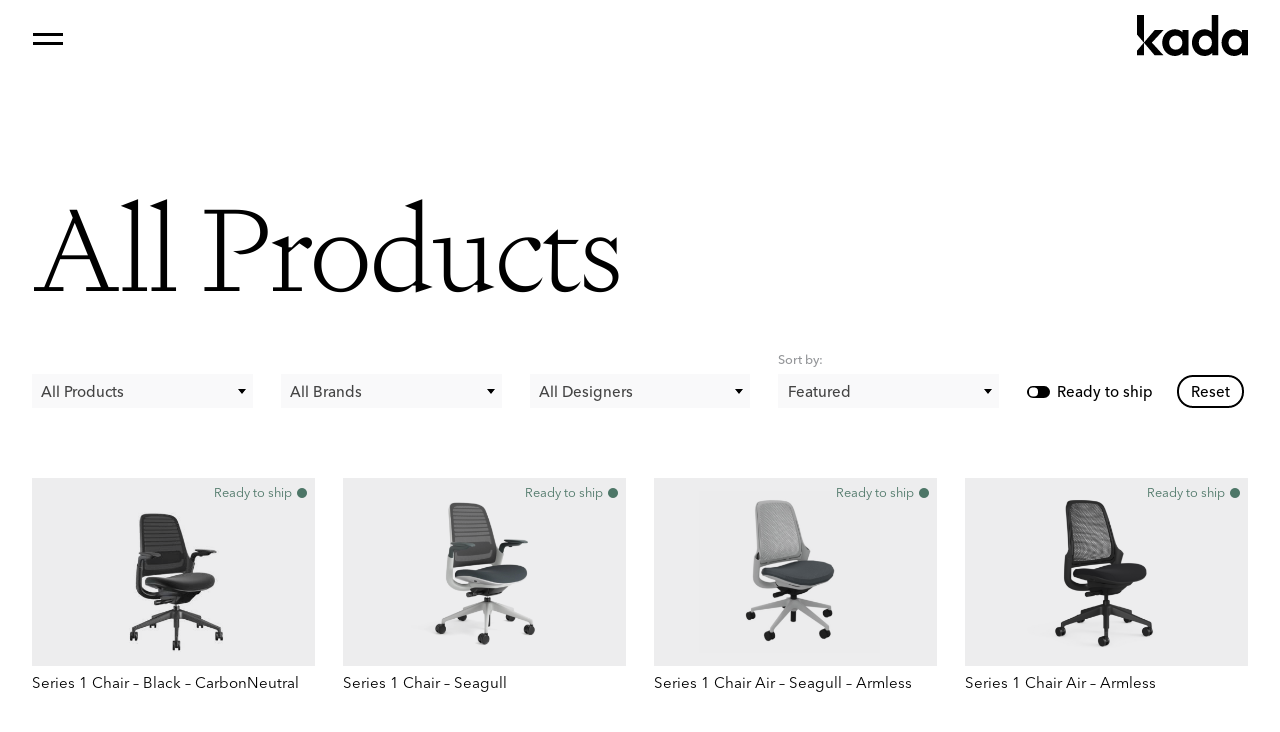

--- FILE ---
content_type: text/html; charset=UTF-8
request_url: https://kada.co.nz/product/hal-base-wood-armless/
body_size: 16242
content:
<!DOCTYPE HTML>
<!--[if IEMobile 7 ]><html class="no-js iem7" manifest="default.appcache?v=1"><![endif]--> 
<!--[if lt IE 7 ]><html class="no-js ie6" lang="en"><![endif]--> 
<!--[if IE 7 ]><html class="no-js ie7" lang="en"><![endif]--> 
<!--[if IE 8 ]><html class="no-js ie8" lang="en"><![endif]--> 
<!--[if (gte IE 9)|(gt IEMobile 7)|!(IEMobile)|!(IE)]><!-->
<html class="no-js " lang="en"><!--<![endif]-->
	<head>
		<title>HAL Base - Wood Armless - Kada</title>
		<meta charset="UTF-8" />
	  	<meta http-equiv="X-UA-Compatible" content="IE=edge,chrome=1">
		<meta name="viewport" content="width=device-width, initial-scale=1.0">
		<link rel="pingback" href="https://kada.co.nz/xmlrpc.php" />
		<!--<link rel="shortcut icon" href="https://kada.co.nz/wp-content/themes/kada/images/favicon.ico"/>--> <!-- favicon -->
        
        <!--<link rel="preload" as="font" href="https://kada.co.nz/wp-content/themes/kada/fonts/font.woff" type="font/woff" crossorigin="anonymous">-->

        <link rel="stylesheet" type="text/css" href="https://kada.co.nz/wp-content/themes/kada/css/defaults.css">
		
		<script>document.documentElement.className = document.documentElement.className.replace("no-js","js");</script>
        <link href="https://cdn.jsdelivr.net/npm/select2@4.1.0-rc.0/dist/css/select2.min.css" rel="stylesheet" />

		
<!-- Search Engine Optimization by Rank Math - https://rankmath.com/ -->
<meta name="robots" content="follow, index, max-snippet:-1, max-video-preview:-1, max-image-preview:large"/>
<link rel="canonical" href="https://kada.co.nz/product/hal-base-wood-armless/" />
<meta property="og:locale" content="en_US" />
<meta property="og:type" content="product" />
<meta property="og:title" content="HAL Base - Wood Armless - Kada" />
<meta property="og:url" content="https://kada.co.nz/product/hal-base-wood-armless/" />
<meta property="og:site_name" content="Kada" />
<meta property="og:updated_time" content="2023-12-05T10:28:35+13:00" />
<meta property="og:image" content="https://kada.co.nz/wp-content/uploads/2021/10/kada-logo.png" />
<meta property="og:image:secure_url" content="https://kada.co.nz/wp-content/uploads/2021/10/kada-logo.png" />
<meta property="og:image:width" content="600" />
<meta property="og:image:height" content="214" />
<meta property="og:image:alt" content="HAL Base &#8211; Wood Armless" />
<meta property="og:image:type" content="image/png" />
<meta property="product:price:amount" content="420" />
<meta property="product:price:currency" content="NZD" />
<meta name="twitter:card" content="summary_large_image" />
<meta name="twitter:title" content="HAL Base - Wood Armless - Kada" />
<meta name="twitter:image" content="https://kada.co.nz/wp-content/uploads/2021/10/kada-logo.png" />
<meta name="twitter:label1" content="Price" />
<meta name="twitter:data1" content="&#036;420" />
<meta name="twitter:label2" content="Availability" />
<meta name="twitter:data2" content="Out of stock" />
<script type="application/ld+json" class="rank-math-schema">{"@context":"https://schema.org","@graph":[{"@type":["FurnitureStore","Organization"],"@id":"https://kada.co.nz/#organization","name":"Kada","url":"https://kada.co.nz","logo":{"@type":"ImageObject","@id":"https://kada.co.nz/#logo","url":"https://kada.co.nz/wp-content/uploads/2021/10/kada-logo.png","contentUrl":"https://kada.co.nz/wp-content/uploads/2021/10/kada-logo.png","caption":"Kada","inLanguage":"en-NZ","width":"600","height":"214"},"openingHours":["Monday,Tuesday,Wednesday,Thursday,Friday,Saturday,Sunday 09:00-17:00"],"image":{"@id":"https://kada.co.nz/#logo"}},{"@type":"WebSite","@id":"https://kada.co.nz/#website","url":"https://kada.co.nz","name":"Kada","publisher":{"@id":"https://kada.co.nz/#organization"},"inLanguage":"en-NZ"},{"@type":"ImageObject","@id":"https://kada.co.nz/wp-content/uploads/2021/10/kada-logo.png","url":"https://kada.co.nz/wp-content/uploads/2021/10/kada-logo.png","width":"600","height":"214","inLanguage":"en-NZ"},{"@type":"ItemPage","@id":"https://kada.co.nz/product/hal-base-wood-armless/#webpage","url":"https://kada.co.nz/product/hal-base-wood-armless/","name":"HAL Base - Wood Armless - Kada","datePublished":"2021-09-24T14:03:37+12:00","dateModified":"2023-12-05T10:28:35+13:00","isPartOf":{"@id":"https://kada.co.nz/#website"},"primaryImageOfPage":{"@id":"https://kada.co.nz/wp-content/uploads/2021/10/kada-logo.png"},"inLanguage":"en-NZ"},{"@type":"Product","name":"HAL Base - Wood Armless - Kada","sku":"OS_92666410","category":"Uncategorised","mainEntityOfPage":{"@id":"https://kada.co.nz/product/hal-base-wood-armless/#webpage"},"offers":{"@type":"Offer","price":"420.00","priceCurrency":"NZD","priceValidUntil":"2027-12-31","availability":"http://schema.org/OutOfStock","itemCondition":"NewCondition","url":"https://kada.co.nz/product/hal-base-wood-armless/","seller":{"@type":"Organization","@id":"https://kada.co.nz/","name":"Kada","url":"https://kada.co.nz","logo":"https://kada.co.nz/wp-content/uploads/2021/10/kada-logo.png"},"priceSpecification":{"price":"420","priceCurrency":"NZD","valueAddedTaxIncluded":"true"}},"@id":"https://kada.co.nz/product/hal-base-wood-armless/#richSnippet","image":{"@id":"https://kada.co.nz/wp-content/uploads/2021/10/kada-logo.png"}}]}</script>
<!-- /Rank Math WordPress SEO plugin -->

<link rel='dns-prefetch' href='//cdn.jsdelivr.net' />
<link rel='dns-prefetch' href='//capi-automation.s3.us-east-2.amazonaws.com' />
<link rel="alternate" title="oEmbed (JSON)" type="application/json+oembed" href="https://kada.co.nz/wp-json/oembed/1.0/embed?url=https%3A%2F%2Fkada.co.nz%2Fproduct%2Fhal-base-wood-armless%2F" />
<link rel="alternate" title="oEmbed (XML)" type="text/xml+oembed" href="https://kada.co.nz/wp-json/oembed/1.0/embed?url=https%3A%2F%2Fkada.co.nz%2Fproduct%2Fhal-base-wood-armless%2F&#038;format=xml" />
<style id='wp-img-auto-sizes-contain-inline-css' type='text/css'>
img:is([sizes=auto i],[sizes^="auto," i]){contain-intrinsic-size:3000px 1500px}
/*# sourceURL=wp-img-auto-sizes-contain-inline-css */
</style>
<link rel='stylesheet' id='formidable-css' href='https://kada.co.nz/wp-content/plugins/formidable/css/formidableforms.css?ver=1182138' type='text/css' media='all' />
<style id='woocommerce-inline-inline-css' type='text/css'>
.woocommerce form .form-row .required { visibility: visible; }
/*# sourceURL=woocommerce-inline-inline-css */
</style>
<link rel='stylesheet' id='mab-minimize-admin-bar-css-css' href='https://kada.co.nz/wp-content/plugins/wp-minimize-admin-bar/css/style.css?ver=047f554fce28808c4fbde0068cb3f18f' type='text/css' media='all' />
<link rel='stylesheet' id='wc-composite-css-css' href='https://kada.co.nz/wp-content/plugins/woocommerce-composite-products/assets/css/frontend/woocommerce.css?ver=10.0.1' type='text/css' media='all' />
<link rel='stylesheet' id='search-filter-plugin-styles-css' href='https://kada.co.nz/wp-content/plugins/search-filter-pro/public/assets/css/search-filter.min.css?ver=2.5.21' type='text/css' media='all' />
<link rel='stylesheet' id='yith-infs-style-css' href='https://kada.co.nz/wp-content/plugins/yith-infinite-scrolling/assets/css/frontend.css?ver=2.5.0' type='text/css' media='all' />
<link rel='stylesheet' id='main-css' href='https://kada.co.nz/wp-content/themes/kada/style.css?v=1.112&#038;ver=047f554fce28808c4fbde0068cb3f18f' type='text/css' media='screen' />
<link rel='stylesheet' id='wc-cp-checkout-blocks-css' href='https://kada.co.nz/wp-content/plugins/woocommerce-composite-products/assets/css/frontend/checkout-blocks.css?ver=10.0.1' type='text/css' media='all' />
<script type="text/javascript" src="https://kada.co.nz/wp-includes/js/jquery/jquery.js" id="jquery-js"></script>
<script type="text/javascript" src="https://kada.co.nz/wp-content/plugins/woocommerce/assets/js/jquery-blockui/jquery.blockUI.min.js?ver=2.7.0-wc.10.4.3" id="wc-jquery-blockui-js" defer="defer" data-wp-strategy="defer"></script>
<script type="text/javascript" id="wc-add-to-cart-js-extra">
/* <![CDATA[ */
var wc_add_to_cart_params = {"ajax_url":"/wp-admin/admin-ajax.php","wc_ajax_url":"/?wc-ajax=%%endpoint%%","i18n_view_cart":"View cart","cart_url":"https://kada.co.nz/cart/","is_cart":"","cart_redirect_after_add":"no"};
//# sourceURL=wc-add-to-cart-js-extra
/* ]]> */
</script>
<script type="text/javascript" src="https://kada.co.nz/wp-content/plugins/woocommerce/assets/js/frontend/add-to-cart.min.js?ver=10.4.3" id="wc-add-to-cart-js" defer="defer" data-wp-strategy="defer"></script>
<script type="text/javascript" src="https://kada.co.nz/wp-content/plugins/woocommerce/assets/js/flexslider/jquery.flexslider.min.js?ver=2.7.2-wc.10.4.3" id="wc-flexslider-js" defer="defer" data-wp-strategy="defer"></script>
<script type="text/javascript" id="wc-single-product-js-extra">
/* <![CDATA[ */
var wc_single_product_params = {"i18n_required_rating_text":"Please select a rating","i18n_rating_options":["1 of 5 stars","2 of 5 stars","3 of 5 stars","4 of 5 stars","5 of 5 stars"],"i18n_product_gallery_trigger_text":"View full-screen image gallery","review_rating_required":"yes","flexslider":{"rtl":false,"animation":"slide","smoothHeight":true,"directionNav":false,"controlNav":"thumbnails","slideshow":false,"animationSpeed":500,"animationLoop":false,"allowOneSlide":false},"zoom_enabled":"","zoom_options":[],"photoswipe_enabled":"","photoswipe_options":{"shareEl":false,"closeOnScroll":false,"history":false,"hideAnimationDuration":0,"showAnimationDuration":0},"flexslider_enabled":"1"};
//# sourceURL=wc-single-product-js-extra
/* ]]> */
</script>
<script type="text/javascript" src="https://kada.co.nz/wp-content/plugins/woocommerce/assets/js/frontend/single-product.min.js?ver=10.4.3" id="wc-single-product-js" defer="defer" data-wp-strategy="defer"></script>
<script type="text/javascript" src="https://kada.co.nz/wp-content/plugins/woocommerce/assets/js/js-cookie/js.cookie.min.js?ver=2.1.4-wc.10.4.3" id="wc-js-cookie-js" defer="defer" data-wp-strategy="defer"></script>
<script type="text/javascript" id="woocommerce-js-extra">
/* <![CDATA[ */
var woocommerce_params = {"ajax_url":"/wp-admin/admin-ajax.php","wc_ajax_url":"/?wc-ajax=%%endpoint%%","i18n_password_show":"Show password","i18n_password_hide":"Hide password"};
//# sourceURL=woocommerce-js-extra
/* ]]> */
</script>
<script type="text/javascript" src="https://kada.co.nz/wp-content/plugins/woocommerce/assets/js/frontend/woocommerce.min.js?ver=10.4.3" id="woocommerce-js" defer="defer" data-wp-strategy="defer"></script>
<script type="text/javascript" id="search-filter-plugin-build-js-extra">
/* <![CDATA[ */
var SF_LDATA = {"ajax_url":"https://kada.co.nz/wp-admin/admin-ajax.php","home_url":"https://kada.co.nz/","extensions":[]};
//# sourceURL=search-filter-plugin-build-js-extra
/* ]]> */
</script>
<script type="text/javascript" src="https://kada.co.nz/wp-content/plugins/search-filter-pro/public/assets/js/search-filter-build.min.js?ver=2.5.21" id="search-filter-plugin-build-js"></script>
<script type="text/javascript" src="https://kada.co.nz/wp-content/plugins/search-filter-pro/public/assets/js/chosen.jquery.min.js?ver=2.5.21" id="search-filter-plugin-chosen-js"></script>
<script type="text/javascript" id="WCPAY_ASSETS-js-extra">
/* <![CDATA[ */
var wcpayAssets = {"url":"https://kada.co.nz/wp-content/plugins/woocommerce-payments/dist/"};
//# sourceURL=WCPAY_ASSETS-js-extra
/* ]]> */
</script>
<script type="text/javascript" src="https://kada.co.nz/wp-includes/js/dist/hooks.min.js?ver=dd5603f07f9220ed27f1" id="wp-hooks-js"></script>
<script type="text/javascript" id="wpm-js-extra">
/* <![CDATA[ */
var wpm = {"ajax_url":"https://kada.co.nz/wp-admin/admin-ajax.php","root":"https://kada.co.nz/wp-json/","nonce_wp_rest":"2ec5b09b0e","nonce_ajax":"a76eb87748"};
//# sourceURL=wpm-js-extra
/* ]]> */
</script>
<script type="text/javascript" src="https://kada.co.nz/wp-content/plugins/woocommerce-google-adwords-conversion-tracking-tag/js/public/free/wpm-public.p1.min.js?ver=1.54.1" id="wpm-js"></script>
<link rel="https://api.w.org/" href="https://kada.co.nz/wp-json/" /><link rel="alternate" title="JSON" type="application/json" href="https://kada.co.nz/wp-json/wp/v2/product/838" /><link rel="EditURI" type="application/rsd+xml" title="RSD" href="https://kada.co.nz/xmlrpc.php?rsd" />
<link rel='shortlink' href='https://kada.co.nz/?p=838' />
<script>document.documentElement.className += " js";</script>
<link rel="apple-touch-icon" sizes="180x180" href="/wp-content/uploads/fbrfg/apple-touch-icon.png">
<link rel="icon" type="image/png" sizes="32x32" href="/wp-content/uploads/fbrfg/favicon-32x32.png">
<link rel="icon" type="image/png" sizes="16x16" href="/wp-content/uploads/fbrfg/favicon-16x16.png">
<link rel="manifest" href="/wp-content/uploads/fbrfg/site.webmanifest">
<link rel="mask-icon" href="/wp-content/uploads/fbrfg/safari-pinned-tab.svg" color="#000000">
<link rel="shortcut icon" href="/wp-content/uploads/fbrfg/favicon.ico">
<meta name="msapplication-TileColor" content="#e3c4be">
<meta name="msapplication-config" content="/wp-content/uploads/fbrfg/browserconfig.xml">
<meta name="theme-color" content="#ffffff">	<noscript><style>.woocommerce-product-gallery{ opacity: 1 !important; }</style></noscript>
	
<!-- START Pixel Manager for WooCommerce -->

		<script>

			window.wpmDataLayer = window.wpmDataLayer || {};
			window.wpmDataLayer = Object.assign(window.wpmDataLayer, {"cart":{},"cart_item_keys":{},"version":{"number":"1.54.1","pro":false,"eligible_for_updates":false,"distro":"fms","beta":false,"show":true},"pixels":{"google":{"linker":{"settings":null},"user_id":false,"ads":{"conversion_ids":{"AW-10871065009":"7N7LCJSHx9wYELGT3b8o"},"dynamic_remarketing":{"status":true,"id_type":"post_id","send_events_with_parent_ids":true},"google_business_vertical":"retail","phone_conversion_number":"","phone_conversion_label":""},"analytics":{"ga4":{"measurement_id":"G-G7NXDGFE7F","parameters":{},"mp_active":false,"debug_mode":false,"page_load_time_tracking":false},"id_type":"post_id"},"tag_id":"AW-10871065009","tag_id_suppressed":[],"tag_gateway":{"measurement_path":""},"tcf_support":false,"consent_mode":{"is_active":true,"wait_for_update":500,"ads_data_redaction":false,"url_passthrough":true}}},"shop":{"list_name":"Product | HAL Base - Wood Armless","list_id":"product_hal-base-wood-armless","page_type":"product","product_type":"simple","currency":"NZD","selectors":{"addToCart":[],"beginCheckout":[]},"order_duplication_prevention":true,"view_item_list_trigger":{"test_mode":false,"background_color":"green","opacity":0.5,"repeat":true,"timeout":1000,"threshold":0.8},"variations_output":true,"session_active":false},"page":{"id":838,"title":"HAL Base &#8211; Wood Armless","type":"product","categories":[],"parent":{"id":0,"title":"HAL Base &#8211; Wood Armless","type":"product","categories":[]}},"general":{"user_logged_in":false,"scroll_tracking_thresholds":[],"page_id":838,"exclude_domains":[],"server_2_server":{"active":false,"user_agent_exclude_patterns":[],"ip_exclude_list":[],"pageview_event_s2s":{"is_active":false,"pixels":[]}},"consent_management":{"explicit_consent":false},"lazy_load_pmw":false,"chunk_base_path":"https://kada.co.nz/wp-content/plugins/woocommerce-google-adwords-conversion-tracking-tag/js/public/free/","modules":{"load_deprecated_functions":true}}});

		</script>

		
<!-- END Pixel Manager for WooCommerce -->
			<meta name="pm-dataLayer-meta" content="838" class="wpmProductId"
				  data-id="838">
					<script>
			(window.wpmDataLayer = window.wpmDataLayer || {}).products                = window.wpmDataLayer.products || {};
			window.wpmDataLayer.products[838] = {"id":"838","sku":"OS_92666410","price":420,"brand":"","quantity":1,"dyn_r_ids":{"post_id":"838","sku":"OS_92666410","gpf":"woocommerce_gpf_838","gla":"gla_838"},"is_variable":false,"type":"simple","name":"HAL Base - Wood Armless","category":["Uncategorised"],"is_variation":false};
					</script>
					<script  type="text/javascript">
				!function(f,b,e,v,n,t,s){if(f.fbq)return;n=f.fbq=function(){n.callMethod?
					n.callMethod.apply(n,arguments):n.queue.push(arguments)};if(!f._fbq)f._fbq=n;
					n.push=n;n.loaded=!0;n.version='2.0';n.queue=[];t=b.createElement(e);t.async=!0;
					t.src=v;s=b.getElementsByTagName(e)[0];s.parentNode.insertBefore(t,s)}(window,
					document,'script','https://connect.facebook.net/en_US/fbevents.js');
			</script>
			<!-- WooCommerce Facebook Integration Begin -->
			<script  type="text/javascript">

				fbq('init', '228208821830461', {}, {
    "agent": "woocommerce_2-10.4.3-3.5.15"
});

				document.addEventListener( 'DOMContentLoaded', function() {
					// Insert placeholder for events injected when a product is added to the cart through AJAX.
					document.body.insertAdjacentHTML( 'beforeend', '<div class=\"wc-facebook-pixel-event-placeholder\"></div>' );
				}, false );

			</script>
			<!-- WooCommerce Facebook Integration End -->
					<!-- HTML5 Shim and Respond.js IE8 support of HTML5 elements and media queries -->
		<!-- WARNING: Respond.js doesn't work if you view the page via file:// -->
		<!--[if lt IE 9]>
			<script src="https://oss.maxcdn.com/libs/html5shiv/3.7.0/html5shiv.js"></script>
			<script src="https://oss.maxcdn.com/libs/respond.js/1.4.2/respond.min.js"></script>
		<![endif]-->
        
        <!-- Google tag (gtag.js) -->
        <script async src="https://www.googletagmanager.com/gtag/js?id=UA-18096957-4"></script>
        <script>
            window.dataLayer = window.dataLayer || [];
            function gtag(){dataLayer.push(arguments);}
            gtag('js', new Date());

            gtag('config', 'UA-18096957-4');
            gtag('config', 'AW-10871065009');
        </script>

	<link rel='stylesheet' id='wc-blocks-style-css' href='https://kada.co.nz/wp-content/plugins/woocommerce/assets/client/blocks/wc-blocks.css?ver=wc-10.4.3' type='text/css' media='all' />
<link rel='stylesheet' id='wc-blocks-checkout-style-css' href='https://kada.co.nz/wp-content/plugins/woocommerce-payments/dist/blocks-checkout.css?ver=10.4.0' type='text/css' media='all' />
</head>

<body>
    
        
	<div id="barba-wrapper" class="not-admin ">
        
        
        <header class="wp-singular product-template-default single single-product postid-838 wp-theme-kada theme-kada woocommerce woocommerce-page woocommerce-no-js hal-base-wood-armless">
            <div class="logoHolder svgLogo logoLink">
                <a href="https://kada.co.nz" >
                                        <svg version="1.1" id="Layer_1" xmlns="http://www.w3.org/2000/svg" xmlns:xlink="http://www.w3.org/1999/xlink" x="0px" y="0px"
                             width="100px" height="36.2px" viewBox="0 0 100 36.2" style="enable-background:new 0 0 100 36.2;" xml:space="preserve">
                        <g>
                            <path d="M46.5,13.2v22.4H41v-2.1c-1.8,1.7-4.2,2.7-6.9,2.7c-6.5,0-11.4-5.2-11.4-11.8c0-6.6,4.9-11.8,11.4-11.8
                                c2.7,0,5.1,1,6.9,2.7v-2.1H46.5z M40.8,24.4c0-3.6-2.5-6.2-5.9-6.2c-3.4,0-5.9,2.7-5.9,6.2c0,3.6,2.5,6.2,5.9,6.2
                                C38.3,30.6,40.8,28,40.8,24.4 M73.3,0v35.6h-5.5v-2.1c-1.8,1.7-4.2,2.7-6.9,2.7c-6.5,0-11.4-5.2-11.4-11.8
                                c0-6.6,4.9-11.8,11.4-11.8c2.5,0,4.7,0.9,6.4,2.3V0H73.3z M67.5,24.4c0-3.6-2.5-6.2-5.9-6.2c-3.4,0-5.9,2.7-5.9,6.2
                                c0,3.6,2.5,6.2,5.9,6.2C65,30.6,67.5,28,67.5,24.4 M100,13.2v22.4h-5.5v-2.1c-1.8,1.7-4.2,2.7-6.9,2.7c-6.5,0-11.4-5.2-11.4-11.8
                                c0-6.6,4.9-11.8,11.4-11.8c2.7,0,5.1,1,6.9,2.7v-2.1H100z M94.3,24.4c0-3.6-2.5-6.2-5.9-6.2c-3.4,0-5.9,2.7-5.9,6.2
                                c0,3.6,2.5,6.2,5.9,6.2C91.8,30.6,94.3,28,94.3,24.4 M13.4,24.4l10.5,11.2h-8L6.2,24.4L16,13.2h8L13.4,24.4z M0,35.6h6.2V24.4
                                L0,31.5V35.6z M0,0v17.3l6.2,7.1V0H0z"/>
                        </g>
                    </svg>

                </a>
            </div>            
            
            <nav id="mainNav"> 

	<button type="button" class="navbar-toggle collapsed">
		<span class="sr-only">Toggle navigation</span>
		<span class="icon-bar icon-top"></span>
		<span class="icon-bar icon-bottom"></span>
	</button>
    
    <div class="cart-icon">
                <li><a class="cart-contents" href="https://kada.co.nz/cart/" title="My Basket">
	            </a></li>
            </div>
    

	<div class="bigNav">
        <div id="top-cover"></div>
        
		<div class="nav navbar-nav mainNav center-block text80">
            <div class="container-fluid noMax">
                <div class="row menu-row spaceAbove spaceBelow weight300 mob-spaceBelow1em mob-spaceAboveNone">
            
                    <div class="col col-sm-2 catList ">
                                                                    


                                                <ul class="home-cats  mob-marginBelow3em"><li class="columnTop mob-marginBelow1em">Home Products</li><li class="parent-cat no-children"><a href="https://kada.co.nz/shop-from-kada/?_sfm__shadow_post_status=publish">Online Shop</a></li>
                                                    
                        
                                    <li class="parent-cat no-children accessory-collection-from-kada">
                                        <a href="https://kada.co.nz/product-category/accessory-collection-from-kada/"> Accessories</a>
                                    </li>                        
      
                        
                                                            
                        
                                                    
                        
                                    <li class="parent-cat no-children clearance">
                                        <a href="https://kada.co.nz/product-category/clearance/"> Clearance Furniture</a>
                                    </li>                        
      
                        
                                                            
                        
                            
                                    <li class="parent-cat has-children">
                                        Dining &amp; Kitchen
                                        <ul class="child-list">
                                            <li class="child-cat"><a href="https://kada.co.nz/product-category/dining-kitchen-furniture-from-kada/">All Dining &amp; Kitchen</a></li>
                                            
                                                                                                    <li class="child-cat">
                                                        <a href="https://kada.co.nz/product-category/dining-kitchen-furniture-from-kada/chairs-dining-kitchen/">Chairs</a>
                                                    </li>

                                                                                                    <li class="child-cat">
                                                        <a href="https://kada.co.nz/product-category/dining-kitchen-furniture-from-kada/stools-dining-kitchen-from-kada/">Stools</a>
                                                    </li>

                                                                                                    <li class="child-cat">
                                                        <a href="https://kada.co.nz/product-category/dining-kitchen-furniture-from-kada/tables/">Tables</a>
                                                    </li>

                                                                                        </ul>
                                    </li>

                                                            
                        
                            
                                    <li class="parent-cat has-children">
                                        Home Office / Study
                                        <ul class="child-list">
                                            <li class="child-cat"><a href="https://kada.co.nz/product-category/home-office-study-from-kada/">All Home Office / Study</a></li>
                                            
                                                                                                    <li class="child-cat">
                                                        <a href="https://kada.co.nz/product-category/home-office-study-from-kada/home-office-study-desks-from-kada/">Desks</a>
                                                    </li>

                                                                                                    <li class="child-cat">
                                                        <a href="https://kada.co.nz/product-category/home-office-study-from-kada/home-office-study-chairs-from-kada/">Office Chairs</a>
                                                    </li>

                                                                                                    <li class="child-cat">
                                                        <a href="https://kada.co.nz/product-category/home-office-study-from-kada/home-office-study-storage/">Storage</a>
                                                    </li>

                                                                                        </ul>
                                    </li>

                                                            
                        
                                                    
                        
                                    <li class="parent-cat no-children lighting-from-kada">
                                        <a href="https://kada.co.nz/product-category/lighting-from-kada/"> Lighting</a>
                                    </li>                        
      
                        
                                                            
                        
                            
                                    <li class="parent-cat has-children">
                                        Living
                                        <ul class="child-list">
                                            <li class="child-cat"><a href="https://kada.co.nz/product-category/living-furniture-from-kada/">All Living</a></li>
                                            
                                                                                                    <li class="child-cat">
                                                        <a href="https://kada.co.nz/product-category/living-furniture-from-kada/lounge-chairs-living/">Lounge Chairs</a>
                                                    </li>

                                                                                                    <li class="child-cat">
                                                        <a href="https://kada.co.nz/product-category/living-furniture-from-kada/shelving-storage-from-kada/">Shelving &amp; Storage</a>
                                                    </li>

                                                                                                    <li class="child-cat">
                                                        <a href="https://kada.co.nz/product-category/living-furniture-from-kada/side-tables-from-kada/">Side Tables</a>
                                                    </li>

                                                                                                    <li class="child-cat">
                                                        <a href="https://kada.co.nz/product-category/living-furniture-from-kada/sofas-from-kada/">Sofas</a>
                                                    </li>

                                                                                        </ul>
                                    </li>

                                                            
                        
                                                    
                        
                                    <li class="parent-cat no-children short-lead">
                                        <a href="https://kada.co.nz/product-category/short-lead/"> Short Lead</a>
                                    </li>                        
      
                        
                                                            
                        </ul>                        
                        
                        
                        
                        
                        
                        
                                                <ul class="pro-cats  mob-marginBelow3em"><li class="columnTop mob-marginBelow1em">Professional Products</li><li class="parent-cat no-children"><a href="https://kada.co.nz/shop-from-kada/?_sfm__shadow_post_status=publish">Online Shop</a></li>
                                                    
                        
                                    <li class="parent-cat no-children accessory-collection-from-kada">
                                        <a href="https://kada.co.nz/product-category/accessory-collection-from-kada/"> Accessories</a>
                                    </li>                        
      
                        
                                                            
                        
                            
                                    <li class="parent-cat has-children">
                                        Architectural Elements
                                        <ul class="child-list">
                                            <li class="child-cat"><a href="https://kada.co.nz/product-category/architectural-elements-from-kada/">All Architectural Elements</a></li>
                                            
                                                                                                    <li class="child-cat">
                                                        <a href="https://kada.co.nz/product-category/architectural-elements-from-kada/acoustic-pods-from-kada/">Acoustic Pods</a>
                                                    </li>

                                                                                                    <li class="child-cat">
                                                        <a href="https://kada.co.nz/product-category/architectural-elements-from-kada/screens-from-kada/">Screens</a>
                                                    </li>

                                                                                                    <li class="child-cat">
                                                        <a href="https://kada.co.nz/product-category/architectural-elements-from-kada/wall-systems/">Wall Systems</a>
                                                    </li>

                                                                                        </ul>
                                    </li>

                                                            
                        
                            
                                    <li class="parent-cat has-children">
                                        Chairs
                                        <ul class="child-list">
                                            <li class="child-cat"><a href="https://kada.co.nz/product-category/chairs-from-kada/">All Chairs</a></li>
                                            
                                                                                                    <li class="child-cat">
                                                        <a href="https://kada.co.nz/product-category/chairs-from-kada/task-chairs-from-kada/">Task Chairs</a>
                                                    </li>

                                                                                                    <li class="child-cat">
                                                        <a href="https://kada.co.nz/product-category/chairs-from-kada/outdoor-chairs-from-kada/">Outdoor Chairs</a>
                                                    </li>

                                                                                                    <li class="child-cat">
                                                        <a href="https://kada.co.nz/product-category/chairs-from-kada/meeting-chairs-from-kada/">Meeting Chairs</a>
                                                    </li>

                                                                                                    <li class="child-cat">
                                                        <a href="https://kada.co.nz/product-category/chairs-from-kada/cafe-chairs-from-kada/">Café Chairs</a>
                                                    </li>

                                                                                                    <li class="child-cat">
                                                        <a href="https://kada.co.nz/product-category/chairs-from-kada/lounge-chairs-from-kada/">Lounge Chairs</a>
                                                    </li>

                                                                                                    <li class="child-cat">
                                                        <a href="https://kada.co.nz/product-category/chairs-from-kada/stools-from-kada/">Stools</a>
                                                    </li>

                                                                                        </ul>
                                    </li>

                                                            
                        
                                                    
                        
                                    <li class="parent-cat no-children clearance">
                                        <a href="https://kada.co.nz/product-category/clearance/"> Clearance Furniture</a>
                                    </li>                        
      
                        
                                                            
                        
                                                    
                        
                                    <li class="parent-cat no-children lighting-from-kada">
                                        <a href="https://kada.co.nz/product-category/lighting-from-kada/"> Lighting</a>
                                    </li>                        
      
                        
                                                            
                        
                                                    
                        
                                    <li class="parent-cat no-children short-lead">
                                        <a href="https://kada.co.nz/product-category/short-lead/"> Short Lead</a>
                                    </li>                        
      
                        
                                                            
                        
                            
                                    <li class="parent-cat has-children">
                                        Soft Seating
                                        <ul class="child-list">
                                            <li class="child-cat"><a href="https://kada.co.nz/product-category/soft-seating-from-kada/">All Soft Seating</a></li>
                                            
                                                                                                    <li class="child-cat">
                                                        <a href="https://kada.co.nz/product-category/soft-seating-from-kada/booth-seating-from-kada/">Booth Seating</a>
                                                    </li>

                                                                                                    <li class="child-cat">
                                                        <a href="https://kada.co.nz/product-category/soft-seating-from-kada/modular-seating-from-kada/">Modular Seating</a>
                                                    </li>

                                                                                                    <li class="child-cat">
                                                        <a href="https://kada.co.nz/product-category/soft-seating-from-kada/ottomans-from-kada/">Ottomans</a>
                                                    </li>

                                                                                                    <li class="child-cat">
                                                        <a href="https://kada.co.nz/product-category/soft-seating-from-kada/sofas-soft-seating-from-kada/">Sofas</a>
                                                    </li>

                                                                                        </ul>
                                    </li>

                                                            
                        
                                                    
                        
                                    <li class="parent-cat no-children storage-2-form-kada">
                                        <a href="https://kada.co.nz/product-category/storage-2-form-kada/"> Storage</a>
                                    </li>                        
      
                        
                                                            
                        
                            
                                    <li class="parent-cat has-children">
                                        Tables
                                        <ul class="child-list">
                                            <li class="child-cat"><a href="https://kada.co.nz/product-category/tables-2-from-kada/">All Tables</a></li>
                                            
                                                                                                    <li class="child-cat">
                                                        <a href="https://kada.co.nz/product-category/tables-2-from-kada/cafe-dining-tables-from-kada/">Cafe &amp; Dining Tables</a>
                                                    </li>

                                                                                                    <li class="child-cat">
                                                        <a href="https://kada.co.nz/product-category/tables-2-from-kada/meeting-room-tables-from-kada/">Meeting Room Tables</a>
                                                    </li>

                                                                                                    <li class="child-cat">
                                                        <a href="https://kada.co.nz/product-category/tables-2-from-kada/side-tables-tables-2-from-kada/">Side Tables</a>
                                                    </li>

                                                                                        </ul>
                                    </li>

                                                            
                        
                                                    
                        
                                    <li class="parent-cat no-children workstations-desking-from-kada">
                                        <a href="https://kada.co.nz/product-category/workstations-desking-from-kada/"> Workstations &amp; Desking</a>
                                    </li>                        
      
                        
                                                            
                        </ul>                        
                        
                        
                        
                        
                        
                                                

                        
                    </div><!-- /col -->
                    
                    
                    
                    
                    
                    
                    
                    <div class="col col-sm-2 catList ">
                    </div>

                    <div class="col col-sm-1-half brandList mob-marginBelow3em">
                        <ul><li class="columnTop mob-marginBelow1em">Brands</li><li><a href="https://kada.co.nz/brand/aworks/">A.WORKS</a></li><li><a href="https://kada.co.nz/brand/actiu-is-an-eco-friendly-office-furniture-company/">Actiu</a></li><li><a href="https://kada.co.nz/brand/artek-furniture-and-accessories/">Artek</a></li><li><a href="https://kada.co.nz/brand/dauphin-produces-office-furniture/">Dauphin</a></li><li><a href="https://kada.co.nz/brand/framery-acoustic-office-pods/">Framery</a></li><li><a href="https://kada.co.nz/brand/new-zealand-made/">NZ Made</a></li><li><a href="https://kada.co.nz/brand/schiavello-create-inspirational-furniture/">Schiavello</a></li><li><a href="https://kada.co.nz/brand/steelcase-leaders-in-office-furniture/">Steelcase</a></li><li><a href="https://kada.co.nz/brand/viccarbe/">Viccarbe</a></li><li><a href="https://kada.co.nz/brand/vitra-creating-innovative-products/">Vitra</a></li></ul>                    </div><!-- /col -->            


                    <div class="col col-sm-1-half designerList ">
                        <ul><li class="columnTop"><a href="https://kada.co.nz/designers-from-all-around-the-world/">Designers</a></li><li><a href="https://kada.co.nz/designer/alvar-aalto/">Alvar Aalto</a></li><li><a href="https://kada.co.nz/designer/antonio-citterio-synonymous-with-precision-and-craftsmanship/">Antonio Citterio</a></li><li><a href="https://kada.co.nz/designer/edward-barber-and-jay-osgerby/">Edward Barber and Jay Osgerby</a></li><li><a href="https://kada.co.nz/designer/ivan-woods-interior-and-product-designer/">Ivan Woods</a></li><li><a href="https://kada.co.nz/designer/jasper-morrison-industrial-designer/">Jasper Morrison</a></li><li><a href="https://kada.co.nz/designer/ronan-and-erwan-bouroullec/">Ronan and Erwan Bouroullec</a></li><li class="spaceAbove1em"><a href="https://kada.co.nz/designers-from-all-around-the-world/">All Designers</a></li></ul>                        
               

                        
                        
                        
                        
                        
                    </div><!-- /col -->     



                    <div class="col col-sm-1-half aboutList ">
                        <ul><li class="columnTop mob-marginBelow1em">Kada</li><li><a href="https://kada.co.nz/about-us/">About us</a></li><li><a href="https://kada.co.nz/team/">Team</a></li><li><a href="https://kada.co.nz/kada-logistics/">Kada Logistics</a></li><li><a href="https://kada.co.nz/portfolio/">Portfolio</a></li><li><a href="https://kada.co.nz/news/">News</a></li><li class="spaceAbove1em"><a href="https://kada.co.nz/steelcase-warranty-claim/">Steelcase Warranty Claim</a></li></ul>                    </div><!-- /col -->               


                    <div class="col col-sm-1-half contactList ">
                        <ul><li class=""><a href="https://kada.co.nz/contact-us-at-kada/">Contact</a></li></ul>                    </div><!-- /col -->     

                    <div class="col col-sm-1-half search mob-spaceAbove3em">
                        <form role="search" method="get" class="search-form" action="https://kada.co.nz/" >
        
        <input type="search" class="search-field blackText"
            placeholder="Search"
            value="" name="s"
            title="Search for:" 
             
               />
<!--
    <input type="submit" class="search-submit"
        value="Search" />
-->
</form>                    </div><!-- /col -->     
                    
                </div>
                
                
                
                
                
                
                
                <div class="row spaceAboveHalf spaceBelowThird weight300">
                    <div class="col col-sm-6 ">                
                        <div class="modeSwitcher">
                            Site Mode:<br>
                            <span class="lozenge tightLozenge switch homeSwitch">Home</span>  <span class="lozenge tightLozenge switch proSwitch">Professional</span>  
                        </div>         
                    </div>
            
                    <div class="col col-sm-6 ">                
                
                        <div class="logoHolder svgLogo logoLink mob-spaceAbove3em">
                            <a href="https://kada.co.nz" >
                                                            </a>
                        </div>    
                    </div>
                </div>
                
                
                
                
                
            </div>
            
		</div>
	</div><!--/bignav -->


</nav>        </header>
        
        

        
        <div id="transitionMask">
            
        </div>

        
                <div id="contentHolder" class="wp-singular product-template-default single single-product postid-838 wp-theme-kada barba-container theme-kada woocommerce woocommerce-page woocommerce-no-js hal-base-wood-armless" data-namespace="hal-base-wood-armless">        
        
       
	<script>window.location.replace("https://kada.co.nz/shop-from-kada/")</script><section class="topSection spaceAbove spaceBelowHalf">
	<div class="container-fluid ">
		<div class="row ">
            <div class="col col-sm-12 text90">    <nav class="woocommerce-breadcrumb" aria-label="Breadcrumb"><a href="https://kada.co.nz">Home</a>&nbsp;&#47;&nbsp;<a href="https://kada.co.nz/product-category/uncategorised/">Uncategorised</a>&nbsp;&#47;&nbsp;HAL Base &#8211; Wood Armless</nav>
					
			<div class="woocommerce-notices-wrapper"></div>            </div><!-- /col -->		</div><!-- /row -->
	</div><!-- /container -->
</section><div id="product-838" class="product type-product post-838 status-publish first outofstock product_cat-uncategorised taxable shipping-taxable purchasable product-type-simple">

	<section class="titleSection spaceAboveNone spaceBelowNone">
	<div class="container-fluid ">
		<div class="row ">
            <div class="col col-sm-10 text20 featureFont">    <h1>HAL Base &#8211; Wood Armless</h1>            </div><!-- /col -->		</div><!-- /row -->
	</div><!-- /container -->
</section><section class="gallerySection">
	<div class="container-fluid fullWidth">
		<div class="row ">
            <div class="col col-sm-12">    <div class="galleryArrow featureFont ">→</div><div class="woocommerce-product-gallery woocommerce-product-gallery--without-images woocommerce-product-gallery--columns-4 images" data-columns="4" style="opacity: 0; transition: opacity .25s ease-in-out;">
	<div class="woocommerce-product-gallery__wrapper">
			</div>
</div>
            </div><!-- /col -->		</div><!-- /row -->
	</div><!-- /container -->
</section><section class="contentSection">
	<div class="container-fluid ">
		<div class="row ">
                <div class="col col-sm-3 text80">
    <h3 class="spaceBelowHalf">

        <span class="weight400">HAL Base &#8211; Wood Armless</span><br>
        
        <div class="hidden">
                                    
            
                                                                                            
            
            
                                                            
        </div>
        

                    </h3>

        
    

</div>
<div class="col col-sm-3 col-sm-offset-3 text80 spaceBelowHalf">
    <div class="descriptionHolder spaceBelowHalf">
        <div class="description ">
                    </div>
        
        
                
    </div>
    
    
        
    
        
    
        
    
    
        

    
    
    
    
    
    
    
    
        
    
        
    
    
    
    
      
   
    

    
    
    
</div>
            <div class="col col-sm-3 text80 ">
	<div class="summary entry-summary">
		<p class="price"><span class="woocommerce-Price-amount amount"><bdi><span class="woocommerce-Price-currencySymbol">&#36;</span>420</bdi></span></p>
<p class="stock out-of-stock">Out of stock</p>
<p class="enquireText spaceAboveHalf spaceBelow1em"></p>	</div>

	            </div><!-- /col -->		</div><!-- /row -->
	</div><!-- /container -->
</section></div>




    <section class="relatedSection spaceAbove ">
        <div class="container-fluid">
            <div class="row">
                <div class="col col-sm-12 text80 weight400 spaceBelow1em spaceAboveCol">
                    <h4>Related</h4>
                </div>
            </div><!--/row-->

            <div class="row">
                
                                    
                         

    <div class="col col-sm-3 fourAcross itemHolder spaceBelowThird mob-spaceBelow3em ">

        
        
         

        <a href="https://kada.co.nz/product/corner-modular-wall/">
            <div class="imgHolder imgSpaced bgGrey07 imgCover" style="padding-bottom:66.7%;" >
    
                                            <img src="https://kada.co.nz/wp-content/uploads/2024/08/MASTER-Thumbnail-Size-800x514.png" width="800" height="514" alt="Corner Modular Wall | Kada" class="size-medium wp-image-9011 img-responsive multiply " loading="lazy" sizes="(min-width: 768px) 25vw, 100vw" srcset="https://kada.co.nz/wp-content/uploads/2024/08/MASTER-Thumbnail-Size-800x514.png 800w, https://kada.co.nz/wp-content/uploads/2024/08/MASTER-Thumbnail-Size-1600x1029.png 1600w, https://kada.co.nz/wp-content/uploads/2024/08/MASTER-Thumbnail-Size-100x64.png 100w, https://kada.co.nz/wp-content/uploads/2024/08/MASTER-Thumbnail-Size-1200x771.png 1200w, https://kada.co.nz/wp-content/uploads/2024/08/MASTER-Thumbnail-Size-550x354.png 550w, https://kada.co.nz/wp-content/uploads/2024/08/MASTER-Thumbnail-Size-600x386.png 600w" />
                	                                 
                
                
                
            </div><!-- /imgHolder -->

            <div class="text80 mob-text80 spaceAboveHalfem">Corner Modular Wall</div>
        </a>

    </div><!--/col-->
                       
                                    
                         

    <div class="col col-sm-3 fourAcross itemHolder spaceBelowThird mob-spaceBelow3em short-lead">

        
        
        <div class="short-lead-holder text90">Short Lead</div> 

        <a href="https://kada.co.nz/product/twist-video-conference/">
            <div class="imgHolder imgSpaced bgGrey07 imgCover" style="padding-bottom:66.7%;" >
    
                                            <img src="https://kada.co.nz/wp-content/uploads/2022/07/MASTER-Thumbnail-Sizem-800x514.png" width="800" height="514" alt="" class="size-medium wp-image-6305 img-responsive multiply " loading="lazy" sizes="(min-width: 768px) 25vw, 100vw" srcset="https://kada.co.nz/wp-content/uploads/2022/07/MASTER-Thumbnail-Sizem-800x514.png 800w, https://kada.co.nz/wp-content/uploads/2022/07/MASTER-Thumbnail-Sizem-1600x1029.png 1600w, https://kada.co.nz/wp-content/uploads/2022/07/MASTER-Thumbnail-Sizem-100x64.png 100w, https://kada.co.nz/wp-content/uploads/2022/07/MASTER-Thumbnail-Sizem-1200x771.png 1200w, https://kada.co.nz/wp-content/uploads/2022/07/MASTER-Thumbnail-Sizem-550x354.png 550w, https://kada.co.nz/wp-content/uploads/2022/07/MASTER-Thumbnail-Sizem-600x386.png 600w" />
                	                                 
                
                
                
            </div><!-- /imgHolder -->

            <div class="text80 mob-text80 spaceAboveHalfem">Twist Video Conference</div>
        </a>

    </div><!--/col-->
                       
                 



            </div><!-- /row -->





        </div><!-- /container -->				
    </section>
       








		
	
		<div id="sidebar" role="complementary">
		<ul>
						<li>
				<form role="search" method="get" class="search-form" action="https://kada.co.nz/" >
        
        <input type="search" class="search-field blackText"
            placeholder="Search"
            value="" name="s"
            title="Search for:" 
             
               />
<!--
    <input type="submit" class="search-submit"
        value="Search" />
-->
</form>			</li>

			<!-- Author information is disabled per default. Uncomment and fill in your details if you want to use it.
			<li><h2>Author</h2>
			<p>A little something about you, the author. Nothing lengthy, just an overview.</p>
			</li>
			-->

						</ul>
		<ul role="navigation">
				<li class="pagenav"><h2>Pages</h2><ul><li class="page_item page-item-7984"><a href="https://kada.co.nz/signup-to-our-newsletter/">Signup</a></li>
<li class="page_item page-item-8949"><a href="https://kada.co.nz/steelcase-warranty-claim/">Steelcase Warranty Claim</a></li>
<li class="page_item page-item-6143"><a href="https://kada.co.nz/kada-logistics/">Kada Logistics</a></li>
<li class="page_item page-item-4219"><a href="https://kada.co.nz/team/">Team</a></li>
<li class="page_item page-item-3860"><a href="https://kada.co.nz/terms-of-trade/">Terms of trade</a></li>
<li class="page_item page-item-3857"><a href="https://kada.co.nz/shipping-delivery-from-kada/">Shipping &amp; Delivery</a></li>
<li class="page_item page-item-3856"><a href="https://kada.co.nz/faq-from-kada/">FAQ</a></li>
<li class="page_item page-item-223"><a href="https://kada.co.nz/about-us/">About us</a></li>
<li class="page_item page-item-35"><a href="https://kada.co.nz/cart/">Cart</a></li>
<li class="page_item page-item-222"><a href="https://kada.co.nz/contact-us-at-kada/">Contact</a></li>
<li class="page_item page-item-221"><a href="https://kada.co.nz/designers-from-all-around-the-world/">Designers</a></li>
<li class="page_item page-item-34 current_page_parent"><a href="https://kada.co.nz/shop-from-kada/">Shop</a></li>
<li class="page_item page-item-36"><a href="https://kada.co.nz/checkout/">Checkout</a></li>
<li class="page_item page-item-37"><a href="https://kada.co.nz/my-account/">My account</a></li>
<li class="page_item page-item-38"><a href="https://kada.co.nz/refund_returns/">Returns Policy</a></li>
<li class="page_item page-item-24"><a href="https://kada.co.nz/">Home</a></li>
<li class="page_item page-item-22 "><a href="https://kada.co.nz/journal-from-kada/">Journal</a></li>
</ul></li>
			<li><h2>Archives</h2>
				<ul>
								</ul>
			</li>

				<li class="categories"><h2>Categories</h2><ul><li class="cat-item-none">No categories</li></ul></li>		</ul>
		<ul>
				
					</ul>
	</div>

<div id="signup-popup" class="popup">

    
    
    <div class="popup-inner">
        
        <button type="button" class="navbar-toggle active">
            <span class="sr-only">Toggle navigation</span>
            <span class="icon-bar icon-top"></span>
            <span class="icon-bar icon-bottom"></span>
        </button>        
        
        
        <!-- Begin Mailchimp Signup Form -->

        <div id="mc_embed_signup">
            <form action="https://kada.us10.list-manage.com/subscribe/post?u=ccfc9f5516cda3cb509b5ba8c&amp;id=5ca050d7f6&amp;f_id=003bc8e5f0" method="post" id="mc-embedded-subscribe-form" name="mc-embedded-subscribe-form" class="validate" target="_blank" novalidate>
                <div id="mc_embed_signup_scroll">
                    
                    <h2 class=" text60 featureFont spaceBelowCol">Signup</h2>
                    <p class="spaceBelow1em">Enter your email below to receive our newsletter.</p>
                    <div class="mc-field-group spaceBelow1em">
                        <input type="email" value="" name="EMAIL" class="required email" id="mce-EMAIL" required placeholder="email">
                        <span id="mce-EMAIL-HELPERTEXT" class="helper_text"></span>
                    </div>
                    <div id="mce-responses" class="clear ">
                        <div class="response spaceBelowHalfem" id="mce-error-response" style="display:none"></div>
                        <div class="response spaceBelowHalfem" id="mce-success-response" style="display:none"></div>
                    </div>    <!-- real people should not fill this in and expect good things - do not remove this or risk form bot signups-->
                    <div style="position: absolute; left: -5000px;" aria-hidden="true">
                        <input type="text" name="b_ccfc9f5516cda3cb509b5ba8c_5ca050d7f6" tabindex="-1" value="">
                    </div>
                    <div class="clear">
                        <input type="submit" value="Subscribe" name="subscribe" id="mc-embedded-subscribe" class="button">
                    </div>
                </div>
            </form>
        </div>
        <script type='text/javascript' src='//s3.amazonaws.com/downloads.mailchimp.com/js/mc-validate.js'></script><script type='text/javascript'>(function($) {window.fnames = new Array(); window.ftypes = new Array();fnames[0]='EMAIL';ftypes[0]='email';fnames[1]='FNAME';ftypes[1]='text';fnames[2]='LNAME';ftypes[2]='text';fnames[3]='ADDRESS';ftypes[3]='address';fnames[4]='PHONE';ftypes[4]='phone';fnames[5]='MMERGE5';ftypes[5]='text';fnames[6]='MMERGE6';ftypes[6]='text';}(jQuery));var $mcj = jQuery.noConflict(true);</script>
        <!--End mc_embed_signup-->
    </div>


</div>

<div id="contact-popup" class="popup">
    <button type="button" class="navbar-toggle active">
		<span class="sr-only">Toggle navigation</span>
		<span class="icon-bar icon-top"></span>
		<span class="icon-bar icon-bottom"></span>
	</button>
    
    
    
    
</div>



<footer class="cleared bgGrey07 spaceAboveThird spaceBelowThird marginAbove">
	<div class="container-fluid  footerContainer weight400">
        <div class="row spaceBelowHalf">

            <div class="col col-sm-6 text80 spaceBelowHalf">
                <div class="modeSwitcher">
                    Site Mode:<br>
                    <span class="lozenge tightLozenge switch homeSwitch">Home</span>  <span class="lozenge tightLozenge switch proSwitch">Professional</span>  
                </div>    
            </div><!-- /col -->

            <div class="col col-sm-2 text80 spaceBelowHalf">
                <div class="columnTop spaceBelowThird mob-underline">Support</div> 
                
                               <ul id="menu-main-menu" class=""><li id="menu-item-3858" class="menu-item menu-item-type-post_type menu-item-object-page menu-item-3858"><a href="https://kada.co.nz/shipping-delivery-from-kada/">Shipping &amp; Delivery</a></li>
<li id="menu-item-3855" class="menu-item menu-item-type-post_type menu-item-object-page menu-item-3855"><a href="https://kada.co.nz/refund_returns/">Returns Policy</a></li>
<li id="menu-item-3859" class="menu-item menu-item-type-post_type menu-item-object-page menu-item-3859"><a href="https://kada.co.nz/faq-from-kada/">FAQ</a></li>
<li id="menu-item-3861" class="marginAbove1em menu-item menu-item-type-post_type menu-item-object-page menu-item-3861"><a href="https://kada.co.nz/terms-of-trade/">Terms of trade</a></li>
</ul>                
            </div><!-- /col -->

            <div class="col col-sm-2 text80">
                <div class="columnTop spaceBelowThird mob-underline">Contact</div>
                <p>Kada Auckland<br />
Level 2, 165 The Strand Parnell<br />
Auckland 1010</p>
<p>Call us on:<br />
<a href="tel:006493770760">+64 9 377 0760</a></p>
<p>Kada Wellington<br />
Level 1<br />
2/12 Allen Street<br />
Te Aro,<br />
Wellington 6011</p>
<p>Call us on:<br />
<a href="tel:006448019696">+64 4 801 9696</a></p>
            </div><!-- /col -->
            
            <div class="col col-sm-2 text80 logoCol">
                <div class="logoHolder svgLogo logoLink mob-spaceAbove1em">
                    <a href="https://kada.co.nz" >
                                            </a>
                </div>    
            </div><!-- /col -->            
            

        </div><!-- /row -->
        
        <div class="row socialRow spaceAboveCol">

            <div class="col col-sm-6 text80">
                <p><a href="https://www.facebook.com/kadafurniture" target="_blank" rel="noopener">Facebook</a> <a href="https://www.instagram.com/kadafurniture/" target="_blank" rel="noopener">Instagram</a> <a href="https://www.linkedin.com/company/kada/" target="_blank" rel="noopener">LinkedIn</a> <a href="https://www.pinterest.nz/kadafurniturenz/" target="_blank" rel="noopener">Pinterest</a> <a href="mailto:info@kada.co.nz">Email</a></p>
 <span class="signup-trigger">Sign up to our newsletter</span>
            </div><!-- /col -->

            <div class="col col-sm-2 col-sm-offset-2 text80"> 
                © Kada Furniture
            </div><!-- /col -->


        </div><!-- /row -->        
        
        
        
	</div> <!-- /container -->
</footer>

</div><!-- /contentHolder -->
</div><!-- /#main -->

<script type="speculationrules">
{"prefetch":[{"source":"document","where":{"and":[{"href_matches":"/*"},{"not":{"href_matches":["/wp-*.php","/wp-admin/*","/wp-content/uploads/*","/wp-content/*","/wp-content/plugins/*","/wp-content/themes/kada/*","/*\\?(.+)"]}},{"not":{"selector_matches":"a[rel~=\"nofollow\"]"}},{"not":{"selector_matches":".no-prefetch, .no-prefetch a"}}]},"eagerness":"conservative"}]}
</script>
			<!-- Facebook Pixel Code -->
			<noscript>
				<img
					height="1"
					width="1"
					style="display:none"
					alt="fbpx"
					src="https://www.facebook.com/tr?id=228208821830461&ev=PageView&noscript=1"
				/>
			</noscript>
			<!-- End Facebook Pixel Code -->
				<script type='text/javascript'>
		(function () {
			var c = document.body.className;
			c = c.replace(/woocommerce-no-js/, 'woocommerce-js');
			document.body.className = c;
		})();
	</script>
	<script type="text/javascript" src="https://kada.co.nz/wp-content/plugins/wp-minimize-admin-bar/js/app.js?ver=1.0" id="mab-minimize-admin-bar-js-js"></script>
<script type="text/javascript" src="https://kada.co.nz/wp-includes/js/jquery/ui/core.min.js?ver=1.13.3" id="jquery-ui-core-js"></script>
<script type="text/javascript" src="https://kada.co.nz/wp-includes/js/jquery/ui/datepicker.min.js?ver=1.13.3" id="jquery-ui-datepicker-js"></script>
<script type="text/javascript" id="jquery-ui-datepicker-js-after">
/* <![CDATA[ */
jQuery(function(jQuery){jQuery.datepicker.setDefaults({"closeText":"Close","currentText":"Today","monthNames":["January","February","March","April","May","June","July","August","September","October","November","December"],"monthNamesShort":["Jan","Feb","Mar","Apr","May","Jun","Jul","Aug","Sep","Oct","Nov","Dec"],"nextText":"Next","prevText":"Previous","dayNames":["Sunday","Monday","Tuesday","Wednesday","Thursday","Friday","Saturday"],"dayNamesShort":["Sun","Mon","Tue","Wed","Thu","Fri","Sat"],"dayNamesMin":["S","M","T","W","T","F","S"],"dateFormat":"MM d, yy","firstDay":1,"isRTL":false});});
//# sourceURL=jquery-ui-datepicker-js-after
/* ]]> */
</script>
<script type="text/javascript" src="https://kada.co.nz/wp-content/plugins/woocommerce-table-rate-shipping/assets/js/frontend-checkout.min.js?ver=3.3.0" id="woocommerce_shipping_table_rate_checkout-js"></script>
<script type="text/javascript" src="https://kada.co.nz/wp-content/plugins/yith-infinite-scrolling/assets/js/yith.infinitescroll.min.js?ver=2.5.0" id="yith-infinitescroll-js"></script>
<script type="text/javascript" id="yith-infs-js-extra">
/* <![CDATA[ */
var yith_infs = {"navSelector":"nav.navigation","nextSelector":"nav.navigation a.next","itemSelector":".itemHolder","contentSelector":".resultSection .row","loader":"https://kada2021.inhouse.nz/wp-content/plugins/yith-infinite-scrolling/assets/images/loader.gif","shop":""};
//# sourceURL=yith-infs-js-extra
/* ]]> */
</script>
<script type="text/javascript" src="https://kada.co.nz/wp-content/plugins/yith-infinite-scrolling/assets/js/yith-infs.min.js?ver=2.5.0" id="yith-infs-js"></script>
<script type="text/javascript" src="https://kada.co.nz/wp-content/themes/kada/scripts/bootstrap.min.js?ver=1.1" id="bootstrap-js"></script>
<script type="text/javascript" src="https://kada.co.nz/wp-content/themes/kada/scripts/barba.min.js?ver=1.1" id="barba-js"></script>
<script type="text/javascript" src="https://kada.co.nz/wp-content/themes/kada/scripts/slick.min.js?ver=1.1" id="slick-js"></script>
<script type="text/javascript" src="https://cdn.jsdelivr.net/npm/select2@4.1.0-rc.0/dist/js/select2.min.js?ver=1.1" id="select-js"></script>
<script type="text/javascript" src="https://kada.co.nz/wp-content/themes/kada/scripts/isotope.pkgd.min.js?ver=1.1" id="isotope-js"></script>
<script type="text/javascript" src="https://kada.co.nz/wp-content/themes/kada/scripts/js.cookie.js?ver=1.12" id="cookie-js"></script>
<script type="text/javascript" src="https://kada.co.nz/wp-content/themes/kada/scripts/site.js?ver=1.1495" id="site_scripts-js"></script>
<script type="text/javascript" src="https://kada.co.nz/wp-content/plugins/woocommerce/assets/js/sourcebuster/sourcebuster.min.js?ver=10.4.3" id="sourcebuster-js-js"></script>
<script type="text/javascript" id="wc-order-attribution-js-extra">
/* <![CDATA[ */
var wc_order_attribution = {"params":{"lifetime":1.0e-5,"session":30,"base64":false,"ajaxurl":"https://kada.co.nz/wp-admin/admin-ajax.php","prefix":"wc_order_attribution_","allowTracking":true},"fields":{"source_type":"current.typ","referrer":"current_add.rf","utm_campaign":"current.cmp","utm_source":"current.src","utm_medium":"current.mdm","utm_content":"current.cnt","utm_id":"current.id","utm_term":"current.trm","utm_source_platform":"current.plt","utm_creative_format":"current.fmt","utm_marketing_tactic":"current.tct","session_entry":"current_add.ep","session_start_time":"current_add.fd","session_pages":"session.pgs","session_count":"udata.vst","user_agent":"udata.uag"}};
//# sourceURL=wc-order-attribution-js-extra
/* ]]> */
</script>
<script type="text/javascript" src="https://kada.co.nz/wp-content/plugins/woocommerce/assets/js/frontend/order-attribution.min.js?ver=10.4.3" id="wc-order-attribution-js"></script>
<script type="text/javascript" src="https://capi-automation.s3.us-east-2.amazonaws.com/public/client_js/capiParamBuilder/clientParamBuilder.bundle.js" id="facebook-capi-param-builder-js"></script>
<script type="text/javascript" id="facebook-capi-param-builder-js-after">
/* <![CDATA[ */
if (typeof clientParamBuilder !== "undefined") {
					clientParamBuilder.processAndCollectAllParams(window.location.href);
				}
//# sourceURL=facebook-capi-param-builder-js-after
/* ]]> */
</script>
<script type="text/javascript" src="https://kada.co.nz/wp-includes/js/dist/dom-ready.min.js?ver=f77871ff7694fffea381" id="wp-dom-ready-js"></script>
<script type="text/javascript" src="https://kada.co.nz/wp-includes/js/dist/vendor/wp-polyfill.min.js?ver=3.15.0" id="wp-polyfill-js"></script>
<script type="text/javascript" id="wcpay-frontend-tracks-js-extra">
/* <![CDATA[ */
var wcPayFrontendTracks = [{"event":"product_page_view","properties":{"theme_type":"short_code","record_event_data":{"is_admin_event":false,"track_on_all_stores":true}}}];
//# sourceURL=wcpay-frontend-tracks-js-extra
/* ]]> */
</script>
<script type="text/javascript" id="wcpay-frontend-tracks-js-before">
/* <![CDATA[ */
			var wcpayConfig = wcpayConfig || JSON.parse( decodeURIComponent( '%7B%22publishableKey%22%3A%22pk_live_51ETDmyFuiXB5oUVxaIafkGPnwuNcBxr1pXVhvLJ4BrWuiqfG6SldjatOGLQhuqXnDmgqwRA7tDoSFlbY4wFji7KR0079TvtxNs%22%2C%22testMode%22%3Afalse%2C%22accountId%22%3A%22acct_1JiSTe2EmFBFfs88%22%2C%22ajaxUrl%22%3A%22https%3A%5C%2F%5C%2Fkada.co.nz%5C%2Fwp-admin%5C%2Fadmin-ajax.php%22%2C%22wcAjaxUrl%22%3A%22%5C%2F%3Fwc-ajax%3D%25%25endpoint%25%25%22%2C%22createSetupIntentNonce%22%3A%2209a44663bc%22%2C%22initWooPayNonce%22%3A%224a6695f286%22%2C%22saveUPEAppearanceNonce%22%3A%2275469034da%22%2C%22genericErrorMessage%22%3A%22There%20was%20a%20problem%20processing%20the%20payment.%20Please%20check%20your%20email%20inbox%20and%20refresh%20the%20page%20to%20try%20again.%22%2C%22fraudServices%22%3A%7B%22stripe%22%3A%5B%5D%2C%22sift%22%3A%7B%22beacon_key%22%3A%221d81b5c86a%22%2C%22user_id%22%3A%22%22%2C%22session_id%22%3A%22st_ouv8b-O0oa0zmOF0DtB%3Aru85qpyLX_t_f9b67d6c84081691f86ad5fef14544%22%7D%7D%2C%22features%22%3A%5B%22products%22%2C%22refunds%22%2C%22tokenization%22%2C%22add_payment_method%22%5D%2C%22forceNetworkSavedCards%22%3Afalse%2C%22locale%22%3A%22en%22%2C%22isPreview%22%3Afalse%2C%22isSavedCardsEnabled%22%3Atrue%2C%22isPaymentRequestEnabled%22%3Atrue%2C%22isWooPayEnabled%22%3Afalse%2C%22isWoopayExpressCheckoutEnabled%22%3Afalse%2C%22isWoopayFirstPartyAuthEnabled%22%3Afalse%2C%22isWooPayEmailInputEnabled%22%3Atrue%2C%22isWooPayDirectCheckoutEnabled%22%3Afalse%2C%22isWooPayGlobalThemeSupportEnabled%22%3Afalse%2C%22woopayHost%22%3A%22https%3A%5C%2F%5C%2Fpay.woo.com%22%2C%22platformTrackerNonce%22%3A%22240c82fa07%22%2C%22accountIdForIntentConfirmation%22%3A%22%22%2C%22wcpayVersionNumber%22%3A%2210.4.0%22%2C%22woopaySignatureNonce%22%3A%22ace3c80d01%22%2C%22woopaySessionNonce%22%3A%22a092fed340%22%2C%22woopayMerchantId%22%3A198507822%2C%22icon%22%3A%22https%3A%5C%2F%5C%2Fkada.co.nz%5C%2Fwp-content%5C%2Fplugins%5C%2Fwoocommerce-payments%5C%2Fassets%5C%2Fimages%5C%2Fpayment-methods%5C%2Fgeneric-card.svg%22%2C%22woopayMinimumSessionData%22%3A%7B%22blog_id%22%3A198507822%2C%22data%22%3A%7B%22session%22%3A%22MkicEh%5C%2FP1a63iBYwNm8mfRgD2ZhqJ4lzHVnHMsbGDSiZ4tIpO2IwWVD4k6%5C%2F0v9TipwmJkXlRYsjtGz48NefZYPTfClkK9OxtnfCmeQE%2BJXQJaRpoHWkSQYwEvTdjeQkNDerHKlt6FRSEsYGuRJ7gBggqUdS6lDABsnuoO%5C%2FbJRdFHlLHptPcurdLuXSYpblpEqyxw%5C%2F7r6kqexvmdzVuM5ByXeqVLKCe5VEr90o547bHSHEgx2%2Brl8OVCvRlpwBZO6%2BRk%2BIlpUcs%2B2sna1RVFh4I0iDEnhZuKGxSa5EBDnSG0uGfxKYP8n%5C%2FifySS8BAYeU4PMtWSZlF0G5U5UWD7cU1xzBwDrm2WPsV8IVAdBn4T7Ek0fxwkX2cN%2B3F8KkS4SzG5mwdg5iZQXmdOIuGcCBkMI6X4%2BQ%5C%2FeTb8gbZ06lYSupQ9Yno47q6HMf9LQCCrt4L1bqBzSq48%5C%2FLDoa5b4OXdY81PWl2H9uGI89DrK3pkz3IFoOWKR1HSrMRe%2Bmco9dosyY%2Bb3myUGOp2Jths32SGebK%2Br0wOcxFLutjaGLLmjxI%3D%22%2C%22iv%22%3A%22f2Lp4hS8HfkjlWo9%2BEzu0g%3D%3D%22%2C%22hash%22%3A%22ZjY1ZTY4YWJmNjA1NGU3ODI5NGVmZDQxYzUxOWZmYmY4NDliZGE4ZTdjODY1NjFjYjJiMTdhNGM5Nzc2ZGIxZA%3D%3D%22%7D%7D%2C%22isShopperTrackingEnabled%22%3Afalse%2C%22isMultiCurrencyEnabled%22%3Atrue%2C%22accountDescriptor%22%3A%22KADA.CO.NZ%22%2C%22addPaymentReturnURL%22%3A%22https%3A%5C%2F%5C%2Fkada.co.nz%5C%2Fmy-account%5C%2Fpayment-methods%5C%2F%22%2C%22gatewayId%22%3A%22woocommerce_payments%22%2C%22isCheckout%22%3Afalse%2C%22paymentMethodsConfig%22%3A%7B%22card%22%3A%7B%22isReusable%22%3Atrue%2C%22isBnpl%22%3Afalse%2C%22title%22%3A%22Card%22%2C%22icon%22%3A%22https%3A%5C%2F%5C%2Fkada.co.nz%5C%2Fwp-content%5C%2Fplugins%5C%2Fwoocommerce-payments%5C%2Fassets%5C%2Fimages%5C%2Fpayment-methods%5C%2Fgeneric-card.svg%22%2C%22darkIcon%22%3A%22https%3A%5C%2F%5C%2Fkada.co.nz%5C%2Fwp-content%5C%2Fplugins%5C%2Fwoocommerce-payments%5C%2Fassets%5C%2Fimages%5C%2Fpayment-methods%5C%2Fgeneric-card.svg%22%2C%22showSaveOption%22%3Atrue%2C%22countries%22%3A%5B%5D%2C%22gatewayId%22%3A%22woocommerce_payments%22%2C%22testingInstructions%22%3A%22Use%20test%20card%20%3Cbutton%20type%3D%5C%22button%5C%22%20class%3D%5C%22js-woopayments-copy-test-number%5C%22%20aria-label%3D%5C%22Click%20to%20copy%20the%20test%20number%20to%20clipboard%5C%22%20title%3D%5C%22Copy%20to%20clipboard%5C%22%3E%3Ci%3E%3C%5C%2Fi%3E%3Cspan%3E4000%200055%204000%200008%3C%5C%2Fbutton%3E%20or%20refer%20to%20our%20%3Ca%20href%3D%5C%22https%3A%5C%2F%5C%2Fwoocommerce.com%5C%2Fdocument%5C%2Fwoopayments%5C%2Ftesting-and-troubleshooting%5C%2Ftesting%5C%2F%23test-cards%5C%22%20target%3D%5C%22_blank%5C%22%3Etesting%20guide%3C%5C%2Fa%3E.%22%2C%22forceNetworkSavedCards%22%3Afalse%7D%7D%2C%22upeAppearance%22%3Afalse%2C%22upeAddPaymentMethodAppearance%22%3Afalse%2C%22upeBnplProductPageAppearance%22%3Afalse%2C%22upeBnplClassicCartAppearance%22%3Afalse%2C%22upeBnplCartBlockAppearance%22%3Afalse%2C%22wcBlocksUPEAppearance%22%3Afalse%2C%22wcBlocksUPEAppearanceTheme%22%3Afalse%2C%22cartContainsSubscription%22%3Afalse%2C%22currency%22%3A%22NZD%22%2C%22cartTotal%22%3A0%2C%22enabledBillingFields%22%3A%7B%22billing_first_name%22%3A%7B%22required%22%3Atrue%7D%2C%22billing_last_name%22%3A%7B%22required%22%3Atrue%7D%2C%22billing_company%22%3A%7B%22required%22%3Afalse%7D%2C%22billing_country%22%3A%7B%22required%22%3Atrue%7D%2C%22billing_address_1%22%3A%7B%22required%22%3Atrue%7D%2C%22billing_address_2%22%3A%7B%22required%22%3Afalse%7D%2C%22billing_city%22%3A%7B%22required%22%3Atrue%7D%2C%22billing_state%22%3A%7B%22required%22%3Afalse%7D%2C%22billing_postcode%22%3A%7B%22required%22%3Atrue%7D%2C%22billing_phone%22%3A%7B%22required%22%3Atrue%7D%2C%22billing_email%22%3A%7B%22required%22%3Atrue%7D%7D%2C%22storeCountry%22%3A%22NZ%22%2C%22storeApiURL%22%3A%22https%3A%5C%2F%5C%2Fkada.co.nz%5C%2Fwp-json%5C%2Fwc%5C%2Fstore%22%7D' ) );
			
//# sourceURL=wcpay-frontend-tracks-js-before
/* ]]> */
</script>
<script type="text/javascript" src="https://kada.co.nz/wp-content/plugins/woocommerce-payments/dist/frontend-tracks.js?ver=10.4.0" id="wcpay-frontend-tracks-js"></script>
<!-- WooCommerce JavaScript -->
<script type="text/javascript">
jQuery(function($) { /* WooCommerce Facebook Integration Event Tracking */
fbq('set', 'agent', 'woocommerce_2-10.4.3-3.5.15', '228208821830461');
fbq('track', 'ViewContent', {
    "source": "woocommerce_2",
    "version": "10.4.3",
    "pluginVersion": "3.5.15",
    "content_name": "HAL Base - Wood Armless",
    "content_ids": "[\"OS_92666410_838\"]",
    "content_type": "product",
    "contents": "[{\"id\":\"OS_92666410_838\",\"quantity\":1}]",
    "content_category": "Uncategorised",
    "value": "420",
    "currency": "NZD"
}, {
    "eventID": "9dce6610-1f30-4cae-827d-1d2adb7a399c"
});

/* WooCommerce Facebook Integration Event Tracking */
fbq('set', 'agent', 'woocommerce_2-10.4.3-3.5.15', '228208821830461');
fbq('track', 'PageView', {
    "source": "woocommerce_2",
    "version": "10.4.3",
    "pluginVersion": "3.5.15",
    "user_data": {}
}, {
    "eventID": "c738eed9-4d3e-4a5f-af89-fbf570e1fbf3"
});
 });
</script>

<script>(function(){function c(){var b=a.contentDocument||a.contentWindow.document;if(b){var d=b.createElement('script');d.innerHTML="window.__CF$cv$params={r:'9c208b0d0a42c235',t:'MTc2OTEwMDU1Mi4wMDAwMDA='};var a=document.createElement('script');a.nonce='';a.src='/cdn-cgi/challenge-platform/scripts/jsd/main.js';document.getElementsByTagName('head')[0].appendChild(a);";b.getElementsByTagName('head')[0].appendChild(d)}}if(document.body){var a=document.createElement('iframe');a.height=1;a.width=1;a.style.position='absolute';a.style.top=0;a.style.left=0;a.style.border='none';a.style.visibility='hidden';document.body.appendChild(a);if('loading'!==document.readyState)c();else if(window.addEventListener)document.addEventListener('DOMContentLoaded',c);else{var e=document.onreadystatechange||function(){};document.onreadystatechange=function(b){e(b);'loading'!==document.readyState&&(document.onreadystatechange=e,c())}}}})();</script></body>
</html>

--- FILE ---
content_type: text/html; charset=UTF-8
request_url: https://kada.co.nz/shop-from-kada/
body_size: 15354
content:
<!DOCTYPE HTML>
<!--[if IEMobile 7 ]><html class="no-js iem7" manifest="default.appcache?v=1"><![endif]--> 
<!--[if lt IE 7 ]><html class="no-js ie6" lang="en"><![endif]--> 
<!--[if IE 7 ]><html class="no-js ie7" lang="en"><![endif]--> 
<!--[if IE 8 ]><html class="no-js ie8" lang="en"><![endif]--> 
<!--[if (gte IE 9)|(gt IEMobile 7)|!(IEMobile)|!(IE)]><!-->
<html class="no-js " lang="en"><!--<![endif]-->
	<head>
		<title>Shop | Kada</title>
		<meta charset="UTF-8" />
	  	<meta http-equiv="X-UA-Compatible" content="IE=edge,chrome=1">
		<meta name="viewport" content="width=device-width, initial-scale=1.0">
		<link rel="pingback" href="https://kada.co.nz/xmlrpc.php" />
		<!--<link rel="shortcut icon" href="https://kada.co.nz/wp-content/themes/kada/images/favicon.ico"/>--> <!-- favicon -->
        
        <!--<link rel="preload" as="font" href="https://kada.co.nz/wp-content/themes/kada/fonts/font.woff" type="font/woff" crossorigin="anonymous">-->

        <link rel="stylesheet" type="text/css" href="https://kada.co.nz/wp-content/themes/kada/css/defaults.css">
		
		<script>document.documentElement.className = document.documentElement.className.replace("no-js","js");</script>
        <link href="https://cdn.jsdelivr.net/npm/select2@4.1.0-rc.0/dist/css/select2.min.css" rel="stylesheet" />

		
<!-- Search Engine Optimization by Rank Math - https://rankmath.com/ -->
<meta name="description" content="Shop from Kada via our online store; we have an extensive stocking program of task chairs, meeting and café chairs, desking and accessories."/>
<meta name="robots" content="follow, index, max-snippet:-1, max-video-preview:-1, max-image-preview:large"/>
<link rel="canonical" href="https://kada.co.nz/shop-from-kada/" />
<link rel="next" href="https://kada.co.nz/shop-from-kada/page/2/" />
<meta property="og:locale" content="en_US" />
<meta property="og:type" content="article" />
<meta property="og:title" content="Shop | Kada" />
<meta property="og:description" content="Shop from Kada via our online store; we have an extensive stocking program of task chairs, meeting and café chairs, desking and accessories." />
<meta property="og:url" content="https://kada.co.nz/shop-from-kada/" />
<meta property="og:site_name" content="Kada" />
<meta property="og:image" content="https://kada.co.nz/wp-content/uploads/2021/10/kada-logo.png" />
<meta property="og:image:secure_url" content="https://kada.co.nz/wp-content/uploads/2021/10/kada-logo.png" />
<meta property="og:image:width" content="600" />
<meta property="og:image:height" content="214" />
<meta property="og:image:type" content="image/png" />
<meta name="twitter:card" content="summary_large_image" />
<meta name="twitter:title" content="Shop | Kada" />
<meta name="twitter:description" content="Shop from Kada via our online store; we have an extensive stocking program of task chairs, meeting and café chairs, desking and accessories." />
<meta name="twitter:image" content="https://kada.co.nz/wp-content/uploads/2021/10/kada-logo.png" />
<script type="application/ld+json" class="rank-math-schema">{"@context":"https://schema.org","@graph":[{"@type":"FurnitureStore","@id":"https://kada.co.nz/#organization","name":"Kada","url":"https://kada.co.nz","logo":{"@type":"ImageObject","@id":"https://kada.co.nz/#logo","url":"https://kada.co.nz/wp-content/uploads/2021/10/kada-logo.png","contentUrl":"https://kada.co.nz/wp-content/uploads/2021/10/kada-logo.png","caption":"Kada","inLanguage":"en-NZ","width":"600","height":"214"},"openingHours":["Monday,Tuesday,Wednesday,Thursday,Friday,Saturday,Sunday 09:00-17:00"],"image":{"@id":"https://kada.co.nz/#logo"}},{"@type":"WebSite","@id":"https://kada.co.nz/#website","url":"https://kada.co.nz","name":"Kada","publisher":{"@id":"https://kada.co.nz/#organization"},"inLanguage":"en-NZ"},{"@type":"CollectionPage","@id":"https://kada.co.nz/shop-from-kada/#webpage","url":"https://kada.co.nz/shop-from-kada/","name":"Shop | Kada","isPartOf":{"@id":"https://kada.co.nz/#website"},"inLanguage":"en-NZ"}]}</script>
<!-- /Rank Math WordPress SEO plugin -->

<link rel='dns-prefetch' href='//cdn.jsdelivr.net' />
<link rel='dns-prefetch' href='//capi-automation.s3.us-east-2.amazonaws.com' />
<link rel="alternate" type="application/rss+xml" title="Kada &raquo; Products Feed" href="https://kada.co.nz/shop-from-kada/feed/" />
<style id='wp-img-auto-sizes-contain-inline-css' type='text/css'>
img:is([sizes=auto i],[sizes^="auto," i]){contain-intrinsic-size:3000px 1500px}
/*# sourceURL=wp-img-auto-sizes-contain-inline-css */
</style>
<link rel='stylesheet' id='formidable-css' href='https://kada.co.nz/wp-content/plugins/formidable/css/formidableforms.css?ver=1182138' type='text/css' media='all' />
<style id='woocommerce-inline-inline-css' type='text/css'>
.woocommerce form .form-row .required { visibility: visible; }
/*# sourceURL=woocommerce-inline-inline-css */
</style>
<link rel='stylesheet' id='mab-minimize-admin-bar-css-css' href='https://kada.co.nz/wp-content/plugins/wp-minimize-admin-bar/css/style.css?ver=047f554fce28808c4fbde0068cb3f18f' type='text/css' media='all' />
<link rel='stylesheet' id='wc-composite-css-css' href='https://kada.co.nz/wp-content/plugins/woocommerce-composite-products/assets/css/frontend/woocommerce.css?ver=10.0.1' type='text/css' media='all' />
<link rel='stylesheet' id='search-filter-plugin-styles-css' href='https://kada.co.nz/wp-content/plugins/search-filter-pro/public/assets/css/search-filter.min.css?ver=2.5.21' type='text/css' media='all' />
<link rel='stylesheet' id='woocommerce-volume-discount-coupons-css' href='https://kada.co.nz/wp-content/plugins/volume-discount-coupons/css/woocommerce-volume-discount-coupons.min.css?ver=2.16.0' type='text/css' media='all' />
<link rel='stylesheet' id='yith-infs-style-css' href='https://kada.co.nz/wp-content/plugins/yith-infinite-scrolling/assets/css/frontend.css?ver=2.5.0' type='text/css' media='all' />
<link rel='stylesheet' id='main-css' href='https://kada.co.nz/wp-content/themes/kada/style.css?v=1.112&#038;ver=047f554fce28808c4fbde0068cb3f18f' type='text/css' media='screen' />
<link rel='stylesheet' id='wc-cp-checkout-blocks-css' href='https://kada.co.nz/wp-content/plugins/woocommerce-composite-products/assets/css/frontend/checkout-blocks.css?ver=10.0.1' type='text/css' media='all' />
<script type="text/javascript" src="https://kada.co.nz/wp-includes/js/jquery/jquery.js" id="jquery-js"></script>
<script type="text/javascript" src="https://kada.co.nz/wp-content/plugins/woocommerce/assets/js/jquery-blockui/jquery.blockUI.min.js?ver=2.7.0-wc.10.4.3" id="wc-jquery-blockui-js" defer="defer" data-wp-strategy="defer"></script>
<script type="text/javascript" id="wc-add-to-cart-js-extra">
/* <![CDATA[ */
var wc_add_to_cart_params = {"ajax_url":"/wp-admin/admin-ajax.php","wc_ajax_url":"/?wc-ajax=%%endpoint%%","i18n_view_cart":"View cart","cart_url":"https://kada.co.nz/cart/","is_cart":"","cart_redirect_after_add":"no"};
//# sourceURL=wc-add-to-cart-js-extra
/* ]]> */
</script>
<script type="text/javascript" src="https://kada.co.nz/wp-content/plugins/woocommerce/assets/js/frontend/add-to-cart.min.js?ver=10.4.3" id="wc-add-to-cart-js" defer="defer" data-wp-strategy="defer"></script>
<script type="text/javascript" src="https://kada.co.nz/wp-content/plugins/woocommerce/assets/js/js-cookie/js.cookie.min.js?ver=2.1.4-wc.10.4.3" id="wc-js-cookie-js" defer="defer" data-wp-strategy="defer"></script>
<script type="text/javascript" id="woocommerce-js-extra">
/* <![CDATA[ */
var woocommerce_params = {"ajax_url":"/wp-admin/admin-ajax.php","wc_ajax_url":"/?wc-ajax=%%endpoint%%","i18n_password_show":"Show password","i18n_password_hide":"Hide password"};
//# sourceURL=woocommerce-js-extra
/* ]]> */
</script>
<script type="text/javascript" src="https://kada.co.nz/wp-content/plugins/woocommerce/assets/js/frontend/woocommerce.min.js?ver=10.4.3" id="woocommerce-js" defer="defer" data-wp-strategy="defer"></script>
<script type="text/javascript" id="search-filter-plugin-build-js-extra">
/* <![CDATA[ */
var SF_LDATA = {"ajax_url":"https://kada.co.nz/wp-admin/admin-ajax.php","home_url":"https://kada.co.nz/","extensions":[]};
//# sourceURL=search-filter-plugin-build-js-extra
/* ]]> */
</script>
<script type="text/javascript" src="https://kada.co.nz/wp-content/plugins/search-filter-pro/public/assets/js/search-filter-build.min.js?ver=2.5.21" id="search-filter-plugin-build-js"></script>
<script type="text/javascript" src="https://kada.co.nz/wp-content/plugins/search-filter-pro/public/assets/js/chosen.jquery.min.js?ver=2.5.21" id="search-filter-plugin-chosen-js"></script>
<script type="text/javascript" id="WCPAY_ASSETS-js-extra">
/* <![CDATA[ */
var wcpayAssets = {"url":"https://kada.co.nz/wp-content/plugins/woocommerce-payments/dist/"};
//# sourceURL=WCPAY_ASSETS-js-extra
/* ]]> */
</script>
<script type="text/javascript" src="https://kada.co.nz/wp-includes/js/dist/hooks.min.js?ver=dd5603f07f9220ed27f1" id="wp-hooks-js"></script>
<script type="text/javascript" id="wpm-js-extra">
/* <![CDATA[ */
var wpm = {"ajax_url":"https://kada.co.nz/wp-admin/admin-ajax.php","root":"https://kada.co.nz/wp-json/","nonce_wp_rest":"2ec5b09b0e","nonce_ajax":"a76eb87748"};
//# sourceURL=wpm-js-extra
/* ]]> */
</script>
<script type="text/javascript" src="https://kada.co.nz/wp-content/plugins/woocommerce-google-adwords-conversion-tracking-tag/js/public/free/wpm-public.p1.min.js?ver=1.54.1" id="wpm-js"></script>
<link rel="https://api.w.org/" href="https://kada.co.nz/wp-json/" /><link rel="EditURI" type="application/rsd+xml" title="RSD" href="https://kada.co.nz/xmlrpc.php?rsd" />
<script>document.documentElement.className += " js";</script>
<link rel="apple-touch-icon" sizes="180x180" href="/wp-content/uploads/fbrfg/apple-touch-icon.png">
<link rel="icon" type="image/png" sizes="32x32" href="/wp-content/uploads/fbrfg/favicon-32x32.png">
<link rel="icon" type="image/png" sizes="16x16" href="/wp-content/uploads/fbrfg/favicon-16x16.png">
<link rel="manifest" href="/wp-content/uploads/fbrfg/site.webmanifest">
<link rel="mask-icon" href="/wp-content/uploads/fbrfg/safari-pinned-tab.svg" color="#000000">
<link rel="shortcut icon" href="/wp-content/uploads/fbrfg/favicon.ico">
<meta name="msapplication-TileColor" content="#e3c4be">
<meta name="msapplication-config" content="/wp-content/uploads/fbrfg/browserconfig.xml">
<meta name="theme-color" content="#ffffff">	<noscript><style>.woocommerce-product-gallery{ opacity: 1 !important; }</style></noscript>
	
<!-- START Pixel Manager for WooCommerce -->

		<script>

			window.wpmDataLayer = window.wpmDataLayer || {};
			window.wpmDataLayer = Object.assign(window.wpmDataLayer, {"cart":{},"cart_item_keys":{},"version":{"number":"1.54.1","pro":false,"eligible_for_updates":false,"distro":"fms","beta":false,"show":true},"pixels":{"google":{"linker":{"settings":null},"user_id":false,"ads":{"conversion_ids":{"AW-10871065009":"7N7LCJSHx9wYELGT3b8o"},"dynamic_remarketing":{"status":true,"id_type":"post_id","send_events_with_parent_ids":true},"google_business_vertical":"retail","phone_conversion_number":"","phone_conversion_label":""},"analytics":{"ga4":{"measurement_id":"G-G7NXDGFE7F","parameters":{},"mp_active":false,"debug_mode":false,"page_load_time_tracking":false},"id_type":"post_id"},"tag_id":"AW-10871065009","tag_id_suppressed":[],"tag_gateway":{"measurement_path":""},"tcf_support":false,"consent_mode":{"is_active":true,"wait_for_update":500,"ads_data_redaction":false,"url_passthrough":true}}},"shop":{"list_name":"Shop | page number: 1","list_id":"product_shop_page_number_1","page_type":"product_shop","currency":"NZD","selectors":{"addToCart":[],"beginCheckout":[]},"order_duplication_prevention":true,"view_item_list_trigger":{"test_mode":false,"background_color":"green","opacity":0.5,"repeat":true,"timeout":1000,"threshold":0.8},"variations_output":true,"session_active":false},"page":{"id":702,"title":"Series 1 Chair &#8211; Black &#8211; CarbonNeutral","type":"product","categories":[],"parent":{"id":0,"title":"Series 1 Chair &#8211; Black &#8211; CarbonNeutral","type":"product","categories":[]}},"general":{"user_logged_in":false,"scroll_tracking_thresholds":[],"page_id":702,"exclude_domains":[],"server_2_server":{"active":false,"user_agent_exclude_patterns":[],"ip_exclude_list":[],"pageview_event_s2s":{"is_active":false,"pixels":[]}},"consent_management":{"explicit_consent":false},"lazy_load_pmw":false,"chunk_base_path":"https://kada.co.nz/wp-content/plugins/woocommerce-google-adwords-conversion-tracking-tag/js/public/free/","modules":{"load_deprecated_functions":true}}});

		</script>

		
<!-- END Pixel Manager for WooCommerce -->
			<script  type="text/javascript">
				!function(f,b,e,v,n,t,s){if(f.fbq)return;n=f.fbq=function(){n.callMethod?
					n.callMethod.apply(n,arguments):n.queue.push(arguments)};if(!f._fbq)f._fbq=n;
					n.push=n;n.loaded=!0;n.version='2.0';n.queue=[];t=b.createElement(e);t.async=!0;
					t.src=v;s=b.getElementsByTagName(e)[0];s.parentNode.insertBefore(t,s)}(window,
					document,'script','https://connect.facebook.net/en_US/fbevents.js');
			</script>
			<!-- WooCommerce Facebook Integration Begin -->
			<script  type="text/javascript">

				fbq('init', '228208821830461', {}, {
    "agent": "woocommerce_2-10.4.3-3.5.15"
});

				document.addEventListener( 'DOMContentLoaded', function() {
					// Insert placeholder for events injected when a product is added to the cart through AJAX.
					document.body.insertAdjacentHTML( 'beforeend', '<div class=\"wc-facebook-pixel-event-placeholder\"></div>' );
				}, false );

			</script>
			<!-- WooCommerce Facebook Integration End -->
					<!-- HTML5 Shim and Respond.js IE8 support of HTML5 elements and media queries -->
		<!-- WARNING: Respond.js doesn't work if you view the page via file:// -->
		<!--[if lt IE 9]>
			<script src="https://oss.maxcdn.com/libs/html5shiv/3.7.0/html5shiv.js"></script>
			<script src="https://oss.maxcdn.com/libs/respond.js/1.4.2/respond.min.js"></script>
		<![endif]-->
        
        <!-- Google tag (gtag.js) -->
        <script async src="https://www.googletagmanager.com/gtag/js?id=UA-18096957-4"></script>
        <script>
            window.dataLayer = window.dataLayer || [];
            function gtag(){dataLayer.push(arguments);}
            gtag('js', new Date());

            gtag('config', 'UA-18096957-4');
            gtag('config', 'AW-10871065009');
        </script>

	<link rel='stylesheet' id='wc-blocks-style-css' href='https://kada.co.nz/wp-content/plugins/woocommerce/assets/client/blocks/wc-blocks.css?ver=wc-10.4.3' type='text/css' media='all' />
</head>

<body>
    
        
	<div id="barba-wrapper" class="not-admin ">
        
        
        <header class="archive post-type-archive post-type-archive-product wp-theme-kada theme-kada woocommerce-shop woocommerce woocommerce-page woocommerce-no-js">
            <div class="logoHolder svgLogo logoLink">
                <a href="https://kada.co.nz" >
                                        <svg version="1.1" id="Layer_1" xmlns="http://www.w3.org/2000/svg" xmlns:xlink="http://www.w3.org/1999/xlink" x="0px" y="0px"
                             width="100px" height="36.2px" viewBox="0 0 100 36.2" style="enable-background:new 0 0 100 36.2;" xml:space="preserve">
                        <g>
                            <path d="M46.5,13.2v22.4H41v-2.1c-1.8,1.7-4.2,2.7-6.9,2.7c-6.5,0-11.4-5.2-11.4-11.8c0-6.6,4.9-11.8,11.4-11.8
                                c2.7,0,5.1,1,6.9,2.7v-2.1H46.5z M40.8,24.4c0-3.6-2.5-6.2-5.9-6.2c-3.4,0-5.9,2.7-5.9,6.2c0,3.6,2.5,6.2,5.9,6.2
                                C38.3,30.6,40.8,28,40.8,24.4 M73.3,0v35.6h-5.5v-2.1c-1.8,1.7-4.2,2.7-6.9,2.7c-6.5,0-11.4-5.2-11.4-11.8
                                c0-6.6,4.9-11.8,11.4-11.8c2.5,0,4.7,0.9,6.4,2.3V0H73.3z M67.5,24.4c0-3.6-2.5-6.2-5.9-6.2c-3.4,0-5.9,2.7-5.9,6.2
                                c0,3.6,2.5,6.2,5.9,6.2C65,30.6,67.5,28,67.5,24.4 M100,13.2v22.4h-5.5v-2.1c-1.8,1.7-4.2,2.7-6.9,2.7c-6.5,0-11.4-5.2-11.4-11.8
                                c0-6.6,4.9-11.8,11.4-11.8c2.7,0,5.1,1,6.9,2.7v-2.1H100z M94.3,24.4c0-3.6-2.5-6.2-5.9-6.2c-3.4,0-5.9,2.7-5.9,6.2
                                c0,3.6,2.5,6.2,5.9,6.2C91.8,30.6,94.3,28,94.3,24.4 M13.4,24.4l10.5,11.2h-8L6.2,24.4L16,13.2h8L13.4,24.4z M0,35.6h6.2V24.4
                                L0,31.5V35.6z M0,0v17.3l6.2,7.1V0H0z"/>
                        </g>
                    </svg>

                </a>
            </div>            
            
            <nav id="mainNav"> 

	<button type="button" class="navbar-toggle collapsed">
		<span class="sr-only">Toggle navigation</span>
		<span class="icon-bar icon-top"></span>
		<span class="icon-bar icon-bottom"></span>
	</button>
    
    <div class="cart-icon">
                <li><a class="cart-contents" href="https://kada.co.nz/cart/" title="My Basket">
	            </a></li>
            </div>
    

	<div class="bigNav">
        <div id="top-cover"></div>
        
		<div class="nav navbar-nav mainNav center-block text80">
            <div class="container-fluid noMax">
                <div class="row menu-row spaceAbove spaceBelow weight300 mob-spaceBelow1em mob-spaceAboveNone">
            
                    <div class="col col-sm-2 catList ">
                                                                    


                                                <ul class="home-cats  mob-marginBelow3em"><li class="columnTop mob-marginBelow1em">Home Products</li><li class="parent-cat no-children"><a href="https://kada.co.nz/shop-from-kada/?_sfm__shadow_post_status=publish">Online Shop</a></li>
                                                    
                        
                                    <li class="parent-cat no-children accessory-collection-from-kada">
                                        <a href="https://kada.co.nz/product-category/accessory-collection-from-kada/"> Accessories</a>
                                    </li>                        
      
                        
                                                            
                        
                                                    
                        
                                    <li class="parent-cat no-children clearance">
                                        <a href="https://kada.co.nz/product-category/clearance/"> Clearance Furniture</a>
                                    </li>                        
      
                        
                                                            
                        
                            
                                    <li class="parent-cat has-children">
                                        Dining &amp; Kitchen
                                        <ul class="child-list">
                                            <li class="child-cat"><a href="https://kada.co.nz/product-category/dining-kitchen-furniture-from-kada/">All Dining &amp; Kitchen</a></li>
                                            
                                                                                                    <li class="child-cat">
                                                        <a href="https://kada.co.nz/product-category/dining-kitchen-furniture-from-kada/chairs-dining-kitchen/">Chairs</a>
                                                    </li>

                                                                                                    <li class="child-cat">
                                                        <a href="https://kada.co.nz/product-category/dining-kitchen-furniture-from-kada/stools-dining-kitchen-from-kada/">Stools</a>
                                                    </li>

                                                                                                    <li class="child-cat">
                                                        <a href="https://kada.co.nz/product-category/dining-kitchen-furniture-from-kada/tables/">Tables</a>
                                                    </li>

                                                                                        </ul>
                                    </li>

                                                            
                        
                            
                                    <li class="parent-cat has-children">
                                        Home Office / Study
                                        <ul class="child-list">
                                            <li class="child-cat"><a href="https://kada.co.nz/product-category/home-office-study-from-kada/">All Home Office / Study</a></li>
                                            
                                                                                                    <li class="child-cat">
                                                        <a href="https://kada.co.nz/product-category/home-office-study-from-kada/home-office-study-desks-from-kada/">Desks</a>
                                                    </li>

                                                                                                    <li class="child-cat">
                                                        <a href="https://kada.co.nz/product-category/home-office-study-from-kada/home-office-study-chairs-from-kada/">Office Chairs</a>
                                                    </li>

                                                                                                    <li class="child-cat">
                                                        <a href="https://kada.co.nz/product-category/home-office-study-from-kada/home-office-study-storage/">Storage</a>
                                                    </li>

                                                                                        </ul>
                                    </li>

                                                            
                        
                                                    
                        
                                    <li class="parent-cat no-children lighting-from-kada">
                                        <a href="https://kada.co.nz/product-category/lighting-from-kada/"> Lighting</a>
                                    </li>                        
      
                        
                                                            
                        
                            
                                    <li class="parent-cat has-children">
                                        Living
                                        <ul class="child-list">
                                            <li class="child-cat"><a href="https://kada.co.nz/product-category/living-furniture-from-kada/">All Living</a></li>
                                            
                                                                                                    <li class="child-cat">
                                                        <a href="https://kada.co.nz/product-category/living-furniture-from-kada/lounge-chairs-living/">Lounge Chairs</a>
                                                    </li>

                                                                                                    <li class="child-cat">
                                                        <a href="https://kada.co.nz/product-category/living-furniture-from-kada/shelving-storage-from-kada/">Shelving &amp; Storage</a>
                                                    </li>

                                                                                                    <li class="child-cat">
                                                        <a href="https://kada.co.nz/product-category/living-furniture-from-kada/side-tables-from-kada/">Side Tables</a>
                                                    </li>

                                                                                                    <li class="child-cat">
                                                        <a href="https://kada.co.nz/product-category/living-furniture-from-kada/sofas-from-kada/">Sofas</a>
                                                    </li>

                                                                                        </ul>
                                    </li>

                                                            
                        
                                                    
                        
                                    <li class="parent-cat no-children short-lead">
                                        <a href="https://kada.co.nz/product-category/short-lead/"> Short Lead</a>
                                    </li>                        
      
                        
                                                            
                        </ul>                        
                        
                        
                        
                        
                        
                        
                                                <ul class="pro-cats  mob-marginBelow3em"><li class="columnTop mob-marginBelow1em">Professional Products</li><li class="parent-cat no-children"><a href="https://kada.co.nz/shop-from-kada/?_sfm__shadow_post_status=publish">Online Shop</a></li>
                                                    
                        
                                    <li class="parent-cat no-children accessory-collection-from-kada">
                                        <a href="https://kada.co.nz/product-category/accessory-collection-from-kada/"> Accessories</a>
                                    </li>                        
      
                        
                                                            
                        
                            
                                    <li class="parent-cat has-children">
                                        Architectural Elements
                                        <ul class="child-list">
                                            <li class="child-cat"><a href="https://kada.co.nz/product-category/architectural-elements-from-kada/">All Architectural Elements</a></li>
                                            
                                                                                                    <li class="child-cat">
                                                        <a href="https://kada.co.nz/product-category/architectural-elements-from-kada/acoustic-pods-from-kada/">Acoustic Pods</a>
                                                    </li>

                                                                                                    <li class="child-cat">
                                                        <a href="https://kada.co.nz/product-category/architectural-elements-from-kada/screens-from-kada/">Screens</a>
                                                    </li>

                                                                                                    <li class="child-cat">
                                                        <a href="https://kada.co.nz/product-category/architectural-elements-from-kada/wall-systems/">Wall Systems</a>
                                                    </li>

                                                                                        </ul>
                                    </li>

                                                            
                        
                            
                                    <li class="parent-cat has-children">
                                        Chairs
                                        <ul class="child-list">
                                            <li class="child-cat"><a href="https://kada.co.nz/product-category/chairs-from-kada/">All Chairs</a></li>
                                            
                                                                                                    <li class="child-cat">
                                                        <a href="https://kada.co.nz/product-category/chairs-from-kada/task-chairs-from-kada/">Task Chairs</a>
                                                    </li>

                                                                                                    <li class="child-cat">
                                                        <a href="https://kada.co.nz/product-category/chairs-from-kada/outdoor-chairs-from-kada/">Outdoor Chairs</a>
                                                    </li>

                                                                                                    <li class="child-cat">
                                                        <a href="https://kada.co.nz/product-category/chairs-from-kada/meeting-chairs-from-kada/">Meeting Chairs</a>
                                                    </li>

                                                                                                    <li class="child-cat">
                                                        <a href="https://kada.co.nz/product-category/chairs-from-kada/cafe-chairs-from-kada/">Café Chairs</a>
                                                    </li>

                                                                                                    <li class="child-cat">
                                                        <a href="https://kada.co.nz/product-category/chairs-from-kada/lounge-chairs-from-kada/">Lounge Chairs</a>
                                                    </li>

                                                                                                    <li class="child-cat">
                                                        <a href="https://kada.co.nz/product-category/chairs-from-kada/stools-from-kada/">Stools</a>
                                                    </li>

                                                                                        </ul>
                                    </li>

                                                            
                        
                                                    
                        
                                    <li class="parent-cat no-children clearance">
                                        <a href="https://kada.co.nz/product-category/clearance/"> Clearance Furniture</a>
                                    </li>                        
      
                        
                                                            
                        
                                                    
                        
                                    <li class="parent-cat no-children lighting-from-kada">
                                        <a href="https://kada.co.nz/product-category/lighting-from-kada/"> Lighting</a>
                                    </li>                        
      
                        
                                                            
                        
                                                    
                        
                                    <li class="parent-cat no-children short-lead">
                                        <a href="https://kada.co.nz/product-category/short-lead/"> Short Lead</a>
                                    </li>                        
      
                        
                                                            
                        
                            
                                    <li class="parent-cat has-children">
                                        Soft Seating
                                        <ul class="child-list">
                                            <li class="child-cat"><a href="https://kada.co.nz/product-category/soft-seating-from-kada/">All Soft Seating</a></li>
                                            
                                                                                                    <li class="child-cat">
                                                        <a href="https://kada.co.nz/product-category/soft-seating-from-kada/booth-seating-from-kada/">Booth Seating</a>
                                                    </li>

                                                                                                    <li class="child-cat">
                                                        <a href="https://kada.co.nz/product-category/soft-seating-from-kada/modular-seating-from-kada/">Modular Seating</a>
                                                    </li>

                                                                                                    <li class="child-cat">
                                                        <a href="https://kada.co.nz/product-category/soft-seating-from-kada/ottomans-from-kada/">Ottomans</a>
                                                    </li>

                                                                                                    <li class="child-cat">
                                                        <a href="https://kada.co.nz/product-category/soft-seating-from-kada/sofas-soft-seating-from-kada/">Sofas</a>
                                                    </li>

                                                                                        </ul>
                                    </li>

                                                            
                        
                                                    
                        
                                    <li class="parent-cat no-children storage-2-form-kada">
                                        <a href="https://kada.co.nz/product-category/storage-2-form-kada/"> Storage</a>
                                    </li>                        
      
                        
                                                            
                        
                            
                                    <li class="parent-cat has-children">
                                        Tables
                                        <ul class="child-list">
                                            <li class="child-cat"><a href="https://kada.co.nz/product-category/tables-2-from-kada/">All Tables</a></li>
                                            
                                                                                                    <li class="child-cat">
                                                        <a href="https://kada.co.nz/product-category/tables-2-from-kada/cafe-dining-tables-from-kada/">Cafe &amp; Dining Tables</a>
                                                    </li>

                                                                                                    <li class="child-cat">
                                                        <a href="https://kada.co.nz/product-category/tables-2-from-kada/meeting-room-tables-from-kada/">Meeting Room Tables</a>
                                                    </li>

                                                                                                    <li class="child-cat">
                                                        <a href="https://kada.co.nz/product-category/tables-2-from-kada/side-tables-tables-2-from-kada/">Side Tables</a>
                                                    </li>

                                                                                        </ul>
                                    </li>

                                                            
                        
                                                    
                        
                                    <li class="parent-cat no-children workstations-desking-from-kada">
                                        <a href="https://kada.co.nz/product-category/workstations-desking-from-kada/"> Workstations &amp; Desking</a>
                                    </li>                        
      
                        
                                                            
                        </ul>                        
                        
                        
                        
                        
                        
                                                

                        
                    </div><!-- /col -->
                    
                    
                    
                    
                    
                    
                    
                    <div class="col col-sm-2 catList ">
                    </div>

                    <div class="col col-sm-1-half brandList mob-marginBelow3em">
                        <ul><li class="columnTop mob-marginBelow1em">Brands</li><li><a href="https://kada.co.nz/brand/aworks/">A.WORKS</a></li><li><a href="https://kada.co.nz/brand/actiu-is-an-eco-friendly-office-furniture-company/">Actiu</a></li><li><a href="https://kada.co.nz/brand/artek-furniture-and-accessories/">Artek</a></li><li><a href="https://kada.co.nz/brand/dauphin-produces-office-furniture/">Dauphin</a></li><li><a href="https://kada.co.nz/brand/framery-acoustic-office-pods/">Framery</a></li><li><a href="https://kada.co.nz/brand/new-zealand-made/">NZ Made</a></li><li><a href="https://kada.co.nz/brand/schiavello-create-inspirational-furniture/">Schiavello</a></li><li><a href="https://kada.co.nz/brand/steelcase-leaders-in-office-furniture/">Steelcase</a></li><li><a href="https://kada.co.nz/brand/viccarbe/">Viccarbe</a></li><li><a href="https://kada.co.nz/brand/vitra-creating-innovative-products/">Vitra</a></li></ul>                    </div><!-- /col -->            


                    <div class="col col-sm-1-half designerList ">
                        <ul><li class="columnTop"><a href="https://kada.co.nz/designers-from-all-around-the-world/">Designers</a></li><li><a href="https://kada.co.nz/designer/alvar-aalto/">Alvar Aalto</a></li><li><a href="https://kada.co.nz/designer/antonio-citterio-synonymous-with-precision-and-craftsmanship/">Antonio Citterio</a></li><li><a href="https://kada.co.nz/designer/edward-barber-and-jay-osgerby/">Edward Barber and Jay Osgerby</a></li><li><a href="https://kada.co.nz/designer/ivan-woods-interior-and-product-designer/">Ivan Woods</a></li><li><a href="https://kada.co.nz/designer/jasper-morrison-industrial-designer/">Jasper Morrison</a></li><li><a href="https://kada.co.nz/designer/ronan-and-erwan-bouroullec/">Ronan and Erwan Bouroullec</a></li><li class="spaceAbove1em"><a href="https://kada.co.nz/designers-from-all-around-the-world/">All Designers</a></li></ul>                        
               

                        
                        
                        
                        
                        
                    </div><!-- /col -->     



                    <div class="col col-sm-1-half aboutList ">
                        <ul><li class="columnTop mob-marginBelow1em">Kada</li><li><a href="https://kada.co.nz/about-us/">About us</a></li><li><a href="https://kada.co.nz/team/">Team</a></li><li><a href="https://kada.co.nz/kada-logistics/">Kada Logistics</a></li><li><a href="https://kada.co.nz/portfolio/">Portfolio</a></li><li><a href="https://kada.co.nz/news/">News</a></li><li class="spaceAbove1em"><a href="https://kada.co.nz/steelcase-warranty-claim/">Steelcase Warranty Claim</a></li></ul>                    </div><!-- /col -->               


                    <div class="col col-sm-1-half contactList ">
                        <ul><li class=""><a href="https://kada.co.nz/contact-us-at-kada/">Contact</a></li></ul>                    </div><!-- /col -->     

                    <div class="col col-sm-1-half search mob-spaceAbove3em">
                        <form role="search" method="get" class="search-form" action="https://kada.co.nz/" >
        
        <input type="search" class="search-field blackText"
            placeholder="Search"
            value="" name="s"
            title="Search for:" 
             
               />
<!--
    <input type="submit" class="search-submit"
        value="Search" />
-->
</form>                    </div><!-- /col -->     
                    
                </div>
                
                
                
                
                
                
                
                <div class="row spaceAboveHalf spaceBelowThird weight300">
                    <div class="col col-sm-6 ">                
                        <div class="modeSwitcher">
                            Site Mode:<br>
                            <span class="lozenge tightLozenge switch homeSwitch">Home</span>  <span class="lozenge tightLozenge switch proSwitch">Professional</span>  
                        </div>         
                    </div>
            
                    <div class="col col-sm-6 ">                
                
                        <div class="logoHolder svgLogo logoLink mob-spaceAbove3em">
                            <a href="https://kada.co.nz" >
                                                            </a>
                        </div>    
                    </div>
                </div>
                
                
                
                
                
            </div>
            
		</div>
	</div><!--/bignav -->


</nav>        </header>
        
        

        
        <div id="transitionMask">
            
        </div>

        
                <div id="contentHolder" class="archive post-type-archive post-type-archive-product wp-theme-kada barba-container theme-kada woocommerce-shop woocommerce woocommerce-page woocommerce-no-js" data-namespace="series-1-chair-ergonomic-task-chair-with-dynamic-performance">        
        
       




    <section class="titleSection spaceAboveDouble">
        <div class="container-fluid">
            <div class="row">
                <div class="col col-sm-12 text30 featureFont">
                    <h1>All Products</h1>
                </div><!-- /col -->  

            </div><!-- /row -->
        </div><!-- /container -->
    </section>





<section class="contentSection">
	<div class="container-fluid">
		<div class="row">
            <div class="col col-sm-12 text80">
                <form data-sf-form-id='103' data-is-rtl='0' data-maintain-state='' data-results-url='https://kada.co.nz/shop-from-kada/' data-ajax-form-url='https://kada.co.nz/?sfid=103&amp;sf_action=get_data&amp;sf_data=form' data-display-result-method='post_type_archive' data-use-history-api='1' data-template-loaded='0' data-taxonomy-archives='1' data-lang-code='en' data-ajax='0' data-init-paged='1' data-auto-update='1' action='https://kada.co.nz/shop-from-kada/' method='post' class='searchandfilter' id='search-filter-form-103' autocomplete='off' data-instance-count='1'><ul><li class="sf-field-taxonomy-product_cat" data-sf-field-name="_sft_product_cat" data-sf-field-type="taxonomy" data-sf-field-input-type="select" data-sf-term-rewrite='["https:\/\/kada.co.nz\/product-category\/[0]\/","https:\/\/kada.co.nz\/product-category\/[0]\/[1]\/"]'>		<label>
				   		<select name="_sft_product_cat[]" class="sf-input-select" title="">
						  			<option class="sf-level-0 sf-item-0 sf-option-active" selected="selected" data-sf-count="0" data-sf-depth="0" value="">All Products</option>
											<option class="sf-level-0 sf-item-31" data-sf-count="71" data-sf-depth="0" value="accessory-collection-from-kada">Accessories</option>
											<option class="sf-level-0 sf-item-46" data-sf-count="20" data-sf-depth="0" value="architectural-elements-from-kada">Architectural Elements</option>
											<option class="sf-level-1 sf-item-58" data-sf-count="6" data-sf-depth="1" value="acoustic-pods-from-kada">&nbsp;&nbsp;&nbsp;Acoustic Pods</option>
											<option class="sf-level-1 sf-item-59" data-sf-count="9" data-sf-depth="1" value="screens-from-kada">&nbsp;&nbsp;&nbsp;Screens</option>
											<option class="sf-level-1 sf-item-60" data-sf-count="9" data-sf-depth="1" value="wall-systems">&nbsp;&nbsp;&nbsp;Wall Systems</option>
											<option class="sf-level-0 sf-item-18" data-sf-count="125" data-sf-depth="0" value="chairs-from-kada">Chairs</option>
											<option class="sf-level-1 sf-item-22" data-sf-count="39" data-sf-depth="1" value="cafe-chairs-from-kada">&nbsp;&nbsp;&nbsp;Café Chairs</option>
											<option class="sf-level-1 sf-item-23" data-sf-count="30" data-sf-depth="1" value="lounge-chairs-from-kada">&nbsp;&nbsp;&nbsp;Lounge Chairs</option>
											<option class="sf-level-1 sf-item-21" data-sf-count="41" data-sf-depth="1" value="meeting-chairs-from-kada">&nbsp;&nbsp;&nbsp;Meeting Chairs</option>
											<option class="sf-level-1 sf-item-20" data-sf-count="10" data-sf-depth="1" value="outdoor-chairs-from-kada">&nbsp;&nbsp;&nbsp;Outdoor Chairs</option>
											<option class="sf-level-1 sf-item-24" data-sf-count="25" data-sf-depth="1" value="stools-from-kada">&nbsp;&nbsp;&nbsp;Stools</option>
											<option class="sf-level-1 sf-item-19" data-sf-count="28" data-sf-depth="1" value="task-chairs-from-kada">&nbsp;&nbsp;&nbsp;Task Chairs</option>
											<option class="sf-level-0 sf-item-147" data-sf-count="8" data-sf-depth="0" value="clearance">Clearance Furniture</option>
											<option class="sf-level-0 sf-item-32" data-sf-count="72" data-sf-depth="0" value="dining-kitchen-furniture-from-kada">Dining &amp; Kitchen</option>
											<option class="sf-level-1 sf-item-39" data-sf-count="41" data-sf-depth="1" value="chairs-dining-kitchen">&nbsp;&nbsp;&nbsp;Chairs</option>
											<option class="sf-level-1 sf-item-40" data-sf-count="16" data-sf-depth="1" value="stools-dining-kitchen-from-kada">&nbsp;&nbsp;&nbsp;Stools</option>
											<option class="sf-level-1 sf-item-41" data-sf-count="16" data-sf-depth="1" value="tables">&nbsp;&nbsp;&nbsp;Tables</option>
											<option class="sf-level-0 sf-item-42" data-sf-count="57" data-sf-depth="0" value="home-office-study-from-kada">Home Office / Study</option>
											<option class="sf-level-1 sf-item-43" data-sf-count="11" data-sf-depth="1" value="home-office-study-desks-from-kada">&nbsp;&nbsp;&nbsp;Desks</option>
											<option class="sf-level-1 sf-item-44" data-sf-count="39" data-sf-depth="1" value="home-office-study-chairs-from-kada">&nbsp;&nbsp;&nbsp;Office Chairs</option>
											<option class="sf-level-1 sf-item-45" data-sf-count="6" data-sf-depth="1" value="home-office-study-storage">&nbsp;&nbsp;&nbsp;Storage</option>
											<option class="sf-level-0 sf-item-33" data-sf-count="6" data-sf-depth="0" value="lighting-from-kada">Lighting</option>
											<option class="sf-level-0 sf-item-34" data-sf-count="57" data-sf-depth="0" value="living-furniture-from-kada">Living</option>
											<option class="sf-level-1 sf-item-35" data-sf-count="18" data-sf-depth="1" value="lounge-chairs-living">&nbsp;&nbsp;&nbsp;Lounge Chairs</option>
											<option class="sf-level-1 sf-item-36" data-sf-count="5" data-sf-depth="1" value="shelving-storage-from-kada">&nbsp;&nbsp;&nbsp;Shelving &amp; Storage</option>
											<option class="sf-level-1 sf-item-37" data-sf-count="19" data-sf-depth="1" value="side-tables-from-kada">&nbsp;&nbsp;&nbsp;Side Tables</option>
											<option class="sf-level-1 sf-item-38" data-sf-count="15" data-sf-depth="1" value="sofas-from-kada">&nbsp;&nbsp;&nbsp;Sofas</option>
											<option class="sf-level-0 sf-item-149" data-sf-count="112" data-sf-depth="0" value="short-lead">Short Lead</option>
											<option class="sf-level-0 sf-item-47" data-sf-count="25" data-sf-depth="0" value="soft-seating-from-kada">Soft Seating</option>
											<option class="sf-level-1 sf-item-51" data-sf-count="3" data-sf-depth="1" value="booth-seating-from-kada">&nbsp;&nbsp;&nbsp;Booth Seating</option>
											<option class="sf-level-1 sf-item-52" data-sf-count="6" data-sf-depth="1" value="modular-seating-from-kada">&nbsp;&nbsp;&nbsp;Modular Seating</option>
											<option class="sf-level-1 sf-item-53" data-sf-count="3" data-sf-depth="1" value="ottomans-from-kada">&nbsp;&nbsp;&nbsp;Ottomans</option>
											<option class="sf-level-1 sf-item-54" data-sf-count="19" data-sf-depth="1" value="sofas-soft-seating-from-kada">&nbsp;&nbsp;&nbsp;Sofas</option>
											<option class="sf-level-0 sf-item-48" data-sf-count="6" data-sf-depth="0" value="storage-2-form-kada">Storage</option>
											<option class="sf-level-0 sf-item-49" data-sf-count="47" data-sf-depth="0" value="tables-2-from-kada">Tables</option>
											<option class="sf-level-1 sf-item-55" data-sf-count="16" data-sf-depth="1" value="cafe-dining-tables-from-kada">&nbsp;&nbsp;&nbsp;Cafe &amp; Dining Tables</option>
											<option class="sf-level-1 sf-item-56" data-sf-count="11" data-sf-depth="1" value="meeting-room-tables-from-kada">&nbsp;&nbsp;&nbsp;Meeting Room Tables</option>
											<option class="sf-level-1 sf-item-57" data-sf-count="20" data-sf-depth="1" value="side-tables-tables-2-from-kada">&nbsp;&nbsp;&nbsp;Side Tables</option>
											<option class="sf-level-0 sf-item-50" data-sf-count="16" data-sf-depth="0" value="workstations-desking-from-kada">Workstations &amp; Desking</option>
											</select></label>										</li><li class="sf-field-taxonomy-brand" data-sf-field-name="_sft_brand" data-sf-field-type="taxonomy" data-sf-field-input-type="select" data-sf-term-rewrite='["https:\/\/kada.co.nz\/brand\/[0]\/"]'>		<label>
				   		<select name="_sft_brand[]" class="sf-input-select" title="">
						  			<option class="sf-level-0 sf-item-0 sf-option-active" selected="selected" data-sf-count="0" data-sf-depth="0" value="">All Brands</option>
											<option class="sf-level-0 sf-item-155" data-sf-count="7" data-sf-depth="0" value="aworks">A.WORKS</option>
											<option class="sf-level-0 sf-item-61" data-sf-count="26" data-sf-depth="0" value="actiu-is-an-eco-friendly-office-furniture-company">Actiu</option>
											<option class="sf-level-0 sf-item-62" data-sf-count="44" data-sf-depth="0" value="artek-furniture-and-accessories">Artek</option>
											<option class="sf-level-0 sf-item-64" data-sf-count="1" data-sf-depth="0" value="dauphin-produces-office-furniture">Dauphin</option>
											<option class="sf-level-0 sf-item-65" data-sf-count="4" data-sf-depth="0" value="framery-acoustic-office-pods">Framery</option>
											<option class="sf-level-0 sf-item-111" data-sf-count="16" data-sf-depth="0" value="new-zealand-made">NZ Made</option>
											<option class="sf-level-0 sf-item-66" data-sf-count="14" data-sf-depth="0" value="schiavello-create-inspirational-furniture">Schiavello</option>
											<option class="sf-level-0 sf-item-67" data-sf-count="31" data-sf-depth="0" value="steelcase-leaders-in-office-furniture">Steelcase</option>
											<option class="sf-level-0 sf-item-154" data-sf-count="1" data-sf-depth="0" value="viccarbe">Viccarbe</option>
											<option class="sf-level-0 sf-item-25" data-sf-count="152" data-sf-depth="0" value="vitra-creating-innovative-products">Vitra</option>
											</select></label>										</li><li class="sf-field-taxonomy-designer" data-sf-field-name="_sft_designer" data-sf-field-type="taxonomy" data-sf-field-input-type="select" data-sf-term-rewrite='["https:\/\/kada.co.nz\/designer\/[0]\/"]'>		<label>
				   		<select name="_sft_designer[]" class="sf-input-select" title="">
						  			<option class="sf-level-0 sf-item-0 sf-option-active" selected="selected" data-sf-count="0" data-sf-depth="0" value="">All Designers</option>
											<option class="sf-level-0 sf-item-127" data-sf-count="2" data-sf-depth="0" value="aino-aalto">Aino Aalto</option>
											<option class="sf-level-0 sf-item-91" data-sf-count="3" data-sf-depth="0" value="alberto-meda">Alberto Meda</option>
											<option class="sf-level-0 sf-item-71" data-sf-count="17" data-sf-depth="0" value="alexander-girard-a-leading-figure-of-postwar-american-design">Alexander Girard</option>
											<option class="sf-level-0 sf-item-90" data-sf-count="20" data-sf-depth="0" value="alvar-aalto">Alvar Aalto</option>
											<option class="sf-level-0 sf-item-105" data-sf-count="1" data-sf-depth="0" value="amanda-stanaway">Amanda Stanaway</option>
											<option class="sf-level-0 sf-item-26" data-sf-count="18" data-sf-depth="0" value="antonio-citterio-synonymous-with-precision-and-craftsmanship">Antonio Citterio</option>
											<option class="sf-level-0 sf-item-27" data-sf-count="1" data-sf-depth="0" value="arik-levy">Arik Levy</option>
											<option class="sf-level-0 sf-item-117" data-sf-count="5" data-sf-depth="0" value="charles-ray-eames">Charles &amp; Ray Eames</option>
											<option class="sf-level-0 sf-item-114" data-sf-count="1" data-sf-depth="0" value="charles-eames-and-eero-saarinen">Charles Eames and Eero Saarinen</option>
											<option class="sf-level-0 sf-item-93" data-sf-count="0" data-sf-depth="0" value="christian-horner">Christian Horner</option>
											<option class="sf-level-0 sf-item-124" data-sf-count="2" data-sf-depth="0" value="company">COMPANY</option>
											<option class="sf-level-0 sf-item-123" data-sf-count="2" data-sf-depth="0" value="daniel-rybakken">Daniel Rybakken</option>
											<option class="sf-level-0 sf-item-145" data-sf-count="0" data-sf-depth="0" value="dorothee-becker">Dorothee Becker</option>
											<option class="sf-level-0 sf-item-107" data-sf-count="2" data-sf-depth="0" value="doshi-levien">Doshi Levien</option>
											<option class="sf-level-0 sf-item-84" data-sf-count="6" data-sf-depth="0" value="edward-barber-and-jay-osgerby">Edward Barber and Jay Osgerby</option>
											<option class="sf-level-0 sf-item-115" data-sf-count="2" data-sf-depth="0" value="frank-gehry">Frank Gehry</option>
											<option class="sf-level-0 sf-item-118" data-sf-count="3" data-sf-depth="0" value="front">Front</option>
											<option class="sf-level-0 sf-item-98" data-sf-count="8" data-sf-depth="0" value="grado">Grado</option>
											<option class="sf-level-0 sf-item-101" data-sf-count="0" data-sf-depth="0" value="helen-kontouris">Helen Kontouris</option>
											<option class="sf-level-0 sf-item-81" data-sf-count="2" data-sf-depth="0" value="hella-jongerius-known-for-fusing-industrial-methods-with-craft-and-traditional-practices">Hella Jongerius</option>
											<option class="sf-level-0 sf-item-121" data-sf-count="6" data-sf-depth="0" value="ilmari-tapiovaara-one-of-the-defining-interior-architects-and-designers-of-his-era">Ilmari Tapiovaara</option>
											<option class="sf-level-0 sf-item-85" data-sf-count="2" data-sf-depth="0" value="isamu-noguchi">Isamu Noguchi</option>
											<option class="sf-level-0 sf-item-99" data-sf-count="4" data-sf-depth="0" value="ivan-woods-interior-and-product-designer">Ivan Woods</option>
											<option class="sf-level-0 sf-item-28" data-sf-count="24" data-sf-depth="0" value="jasper-morrison-industrial-designer">Jasper Morrison</option>
											<option class="sf-level-0 sf-item-80" data-sf-count="15" data-sf-depth="0" value="jean-prouve-his-work-blurs-the-lines-between-mathematics-and-aesthetics">Jean Prouvé</option>
											<option class="sf-level-0 sf-item-110" data-sf-count="0" data-sf-depth="0" value="joost-bakker">Joost Bakker</option>
											<option class="sf-level-0 sf-item-126" data-sf-count="1" data-sf-depth="0" value="karoliina-hellberg">Karoliina Hellberg</option>
											<option class="sf-level-0 sf-item-112" data-sf-count="8" data-sf-depth="0" value="konstantin-grcic">Konstantin Grcic</option>
											<option class="sf-level-0 sf-item-102" data-sf-count="0" data-sf-depth="0" value="korban-flaubert">Korban/Flaubert</option>
											<option class="sf-level-0 sf-item-113" data-sf-count="0" data-sf-depth="0" value="maarten-van-severen">Maarten Van Severen</option>
											<option class="sf-level-0 sf-item-106" data-sf-count="3" data-sf-depth="0" value="mario-ruiz">Mario Ruiz</option>
											<option class="sf-level-0 sf-item-119" data-sf-count="2" data-sf-depth="0" value="michel-charlot">Michel Charlot</option>
											<option class="sf-level-0 sf-item-89" data-sf-count="1" data-sf-depth="0" value="orangebox">Orangebox</option>
											<option class="sf-level-0 sf-item-94" data-sf-count="0" data-sf-depth="0" value="pearsonlloyd">PearsonLloyd</option>
											<option class="sf-level-0 sf-item-29" data-sf-count="38" data-sf-depth="0" value="ronan-and-erwan-bouroullec">Ronan and Erwan Bouroullec</option>
											<option class="sf-level-0 sf-item-104" data-sf-count="2" data-sf-depth="0" value="schiavello-design-studio">Schiavello Design Studio</option>
											<option class="sf-level-0 sf-item-69" data-sf-count="1" data-sf-depth="0" value="stephan-hurlemann">Stephan Hürlemann</option>
											<option class="sf-level-0 sf-item-128" data-sf-count="2" data-sf-depth="0" value="taf-studio">TAF Studio</option>
											<option class="sf-level-0 sf-item-95" data-sf-count="0" data-sf-depth="0" value="thomas-feichtner">Thomas Feichtner</option>
											<option class="sf-level-0 sf-item-103" data-sf-count="2" data-sf-depth="0" value="tony-schiavello">Tony Schiavello</option>
											<option class="sf-level-0 sf-item-82" data-sf-count="2" data-sf-depth="0" value="verner-panton-pushing-the-limits-of-materials-and-form">Verner Panton</option>
											<option class="sf-level-0 sf-item-150" data-sf-count="0" data-sf-depth="0" value="viccarbe">Viccarbe</option>
											</select></label>										</li><li class="sf-field-sort_order" data-sf-field-name="_sf_sort_order" data-sf-field-type="sort_order" data-sf-field-input-type="select"><h4>Sort by:</h4>		<label>
				   		<select name="_sf_sort_order[]" class="sf-input-select" title="">
						  			<option class="sf-level-0 sf-item-0 sf-option-active" selected="selected" data-sf-depth="0" value="">Featured</option>
											<option class="sf-level-0 " data-sf-depth="0" value="date+desc">Recently added</option>
											<option class="sf-level-0 " data-sf-depth="0" value="title+asc">Alphabetical (a—>z)</option>
											<option class="sf-level-0 " data-sf-depth="0" value="title+desc">Alphabetical (z—>a)</option>
											</select></label>										</li><li class="sf-field-post-meta-_shadow_post_status" data-sf-field-name="_sfm__shadow_post_status" data-sf-field-type="post_meta" data-sf-field-input-type="checkbox" data-sf-meta-type="choice">		<ul data-operator="or" class="">
					  <li class="sf-level-0 " data-sf-count="-1" data-sf-depth="0"><input  class="sf-input-checkbox" type="checkbox" value="publish" name="_sfm__shadow_post_status[]" id="sf-input-3f2ce20e1d8d3cce7903671a1ef94fb0"><label class="sf-label-checkbox" for="sf-input-3f2ce20e1d8d3cce7903671a1ef94fb0">Ready to ship</label></li>		</ul>
		</li><li class="sf-field-reset" data-sf-field-name="reset" data-sf-field-type="reset" data-sf-field-input-type="link"><a href="#" class="search-filter-reset" data-search-form-id="103" data-sf-submit-form="always">Reset</a></li></ul></form>            </div><!-- /col -->
		</div><!-- /row -->
	</div><!-- /container -->
</section>


<section class="contentSection resultSection">
	<div class="container-fluid">
		<div class="row">
                                                            
            
            

                     

    <div class="col col-sm-3 fourAcross itemHolder spaceBelowThird mob-spaceBelow3em short-lead">

        
        
        <div class="shipNow text90">Ready to ship</div> 

        <a href="https://kada.co.nz/product/series-1-chair-ergonomic-task-chair-with-dynamic-performance/">
            <div class="imgHolder imgSpaced bgGrey07 imgCover" style="padding-bottom:66.7%;" >
    
                                            <img src="https://kada.co.nz/wp-content/uploads/2021/09/71IDzd3xLzL._AC_SL1501_-800x514.jpg" width="800" height="514" alt="Series 1 Chair | Kada" class="size-medium wp-image-711 img-responsive multiply " loading="lazy" sizes="(min-width: 768px) 25vw, 100vw" srcset="https://kada.co.nz/wp-content/uploads/2021/09/71IDzd3xLzL._AC_SL1501_-800x514.jpg 800w, https://kada.co.nz/wp-content/uploads/2021/09/71IDzd3xLzL._AC_SL1501_-1600x1029.jpg 1600w, https://kada.co.nz/wp-content/uploads/2021/09/71IDzd3xLzL._AC_SL1501_-100x64.jpg 100w, https://kada.co.nz/wp-content/uploads/2021/09/71IDzd3xLzL._AC_SL1501_-1200x772.jpg 1200w, https://kada.co.nz/wp-content/uploads/2021/09/71IDzd3xLzL._AC_SL1501_-550x354.jpg 550w, https://kada.co.nz/wp-content/uploads/2021/09/71IDzd3xLzL._AC_SL1501_-600x386.jpg 600w" />
                	                                 
                
                
                
            </div><!-- /imgHolder -->

            <div class="text80 mob-text80 spaceAboveHalfem">Series 1 Chair &#8211; Black &#8211; CarbonNeutral</div>
        </a>

    </div><!--/col-->
       
                                                
            
            

                     

    <div class="col col-sm-3 fourAcross itemHolder spaceBelowThird mob-spaceBelow3em short-lead">

        
        
        <div class="shipNow text90">Ready to ship</div> 

        <a href="https://kada.co.nz/product/series-1-chair-white/">
            <div class="imgHolder imgSpaced bgGrey07 imgCover" style="padding-bottom:66.7%;" >
    
                                            <img src="https://kada.co.nz/wp-content/uploads/2022/11/4-2400x1543-1-800x514.png" width="800" height="514" alt="Series 1 White | Steelcase | Kada" class="size-medium wp-image-7152 img-responsive multiply " loading="lazy" sizes="(min-width: 768px) 25vw, 100vw" srcset="https://kada.co.nz/wp-content/uploads/2022/11/4-2400x1543-1-800x514.png 800w, https://kada.co.nz/wp-content/uploads/2022/11/4-2400x1543-1-1600x1029.png 1600w, https://kada.co.nz/wp-content/uploads/2022/11/4-2400x1543-1-100x64.png 100w, https://kada.co.nz/wp-content/uploads/2022/11/4-2400x1543-1-1200x772.png 1200w, https://kada.co.nz/wp-content/uploads/2022/11/4-2400x1543-1-550x354.png 550w, https://kada.co.nz/wp-content/uploads/2022/11/4-2400x1543-1-600x386.png 600w" />
                	                                 
                
                
                
            </div><!-- /imgHolder -->

            <div class="text80 mob-text80 spaceAboveHalfem">Series 1 Chair &#8211; Seagull</div>
        </a>

    </div><!--/col-->
       
                                                
            
            

                     

    <div class="col col-sm-3 fourAcross itemHolder spaceBelowThird mob-spaceBelow3em short-lead">

        
        
        <div class="shipNow text90">Ready to ship</div> 

        <a href="https://kada.co.nz/product/series-1-chair-air-seagull-armless/">
            <div class="imgHolder imgSpaced bgGrey07 imgCover" style="padding-bottom:66.7%;" >
    
                                            <img src="https://kada.co.nz/wp-content/uploads/2024/11/3-2-800x514.png" width="800" height="514" alt="Series 1 Air | Steelcase | Kada" class="size-medium wp-image-9296 img-responsive multiply " loading="lazy" sizes="(min-width: 768px) 25vw, 100vw" srcset="https://kada.co.nz/wp-content/uploads/2024/11/3-2-800x514.png 800w, https://kada.co.nz/wp-content/uploads/2024/11/3-2-1600x1029.png 1600w, https://kada.co.nz/wp-content/uploads/2024/11/3-2-100x64.png 100w, https://kada.co.nz/wp-content/uploads/2024/11/3-2-1200x772.png 1200w, https://kada.co.nz/wp-content/uploads/2024/11/3-2-550x354.png 550w, https://kada.co.nz/wp-content/uploads/2024/11/3-2-600x386.png 600w" />
                	                                 
                
                
                
            </div><!-- /imgHolder -->

            <div class="text80 mob-text80 spaceAboveHalfem">Series 1 Chair Air &#8211; Seagull &#8211; Armless</div>
        </a>

    </div><!--/col-->
       
                                                
            
            

                     

    <div class="col col-sm-3 fourAcross itemHolder spaceBelowThird mob-spaceBelow3em short-lead">

        
        
        <div class="shipNow text90">Ready to ship</div> 

        <a href="https://kada.co.nz/product/series-1-air/">
            <div class="imgHolder imgSpaced bgGrey07 imgCover" style="padding-bottom:66.7%;" >
    
                                            <img src="https://kada.co.nz/wp-content/uploads/2024/01/MASTER-Thumbnail-Size-2-800x514.png" width="800" height="514" alt="Series 1 Air | Steelcase | Kada" class="size-medium wp-image-8699 img-responsive multiply " loading="lazy" sizes="(min-width: 768px) 25vw, 100vw" srcset="https://kada.co.nz/wp-content/uploads/2024/01/MASTER-Thumbnail-Size-2-800x514.png 800w, https://kada.co.nz/wp-content/uploads/2024/01/MASTER-Thumbnail-Size-2-1600x1029.png 1600w, https://kada.co.nz/wp-content/uploads/2024/01/MASTER-Thumbnail-Size-2-100x64.png 100w, https://kada.co.nz/wp-content/uploads/2024/01/MASTER-Thumbnail-Size-2-1200x771.png 1200w, https://kada.co.nz/wp-content/uploads/2024/01/MASTER-Thumbnail-Size-2-550x354.png 550w, https://kada.co.nz/wp-content/uploads/2024/01/MASTER-Thumbnail-Size-2-600x386.png 600w" />
                	                                 
                
                
                
            </div><!-- /imgHolder -->

            <div class="text80 mob-text80 spaceAboveHalfem">Series 1 Chair Air &#8211; Armless</div>
        </a>

    </div><!--/col-->
       
                                                
            
            

                     

    <div class="col col-sm-3 fourAcross itemHolder spaceBelowThird mob-spaceBelow3em short-lead">

        
        
        <div class="short-lead-holder text90">Short Lead</div> 

        <a href="https://kada.co.nz/product/series-1-chair-headrest/">
            <div class="imgHolder imgSpaced bgGrey07 imgCover" style="padding-bottom:66.7%;" >
    
                                            <img src="https://kada.co.nz/wp-content/uploads/2026/01/2-1-800x514.png" width="800" height="514" alt="Series 1 Headrest | Kada" class="size-medium wp-image-10315 img-responsive multiply " loading="lazy" sizes="(min-width: 768px) 25vw, 100vw" srcset="https://kada.co.nz/wp-content/uploads/2026/01/2-1-800x514.png 800w, https://kada.co.nz/wp-content/uploads/2026/01/2-1-1600x1029.png 1600w, https://kada.co.nz/wp-content/uploads/2026/01/2-1-100x64.png 100w, https://kada.co.nz/wp-content/uploads/2026/01/2-1-1200x772.png 1200w, https://kada.co.nz/wp-content/uploads/2026/01/2-1-550x354.png 550w, https://kada.co.nz/wp-content/uploads/2026/01/2-1-600x386.png 600w" />
                	                                 
                
                
                
            </div><!-- /imgHolder -->

            <div class="text80 mob-text80 spaceAboveHalfem">Series 1 Chair with Headrest</div>
        </a>

    </div><!--/col-->
       
                                                
            
            

                     

    <div class="col col-sm-3 fourAcross itemHolder spaceBelowThird mob-spaceBelow3em ">

        
        
         

        <a href="https://kada.co.nz/product/series-2-steelcases-attainable-high-performing-office-chair/">
            <div class="imgHolder imgSpaced bgGrey07 imgCover" style="padding-bottom:66.7%;" >
    
                                            <img src="https://kada.co.nz/wp-content/uploads/2021/09/8-20251201-195703-800x514.png" width="800" height="514" alt="" class="size-medium wp-image-10222 img-responsive multiply " loading="lazy" sizes="(min-width: 768px) 25vw, 100vw" srcset="https://kada.co.nz/wp-content/uploads/2021/09/8-20251201-195703-800x514.png 800w, https://kada.co.nz/wp-content/uploads/2021/09/8-20251201-195703-1600x1029.png 1600w, https://kada.co.nz/wp-content/uploads/2021/09/8-20251201-195703-100x64.png 100w, https://kada.co.nz/wp-content/uploads/2021/09/8-20251201-195703-1200x772.png 1200w, https://kada.co.nz/wp-content/uploads/2021/09/8-20251201-195703-550x354.png 550w, https://kada.co.nz/wp-content/uploads/2021/09/8-20251201-195703-600x386.png 600w" />
                	                                 
                
                
                
            </div><!-- /imgHolder -->

            <div class="text80 mob-text80 spaceAboveHalfem">Series 2 Chair</div>
        </a>

    </div><!--/col-->
       
                                                
            
            

                     

    <div class="col col-sm-3 fourAcross itemHolder spaceBelowThird mob-spaceBelow3em short-lead">

        
        
        <div class="shipNow text90">Ready to ship</div> 

        <a href="https://kada.co.nz/product/think-chair-steelcase-intuitive-ergonomic-office-chair/">
            <div class="imgHolder imgSpaced bgGrey07 imgCover" style="padding-bottom:66.7%;" >
    
                                            <img src="https://kada.co.nz/wp-content/uploads/2021/09/x-33-800x514.jpg" width="800" height="514" alt="" class="size-medium wp-image-719 img-responsive multiply " loading="lazy" sizes="(min-width: 768px) 25vw, 100vw" srcset="https://kada.co.nz/wp-content/uploads/2021/09/x-33-800x514.jpg 800w, https://kada.co.nz/wp-content/uploads/2021/09/x-33-1600x1029.jpg 1600w, https://kada.co.nz/wp-content/uploads/2021/09/x-33-100x64.jpg 100w, https://kada.co.nz/wp-content/uploads/2021/09/x-33-1200x772.jpg 1200w, https://kada.co.nz/wp-content/uploads/2021/09/x-33-550x354.jpg 550w, https://kada.co.nz/wp-content/uploads/2021/09/x-33-600x386.jpg 600w" />
                	                                 
                
                
                
            </div><!-- /imgHolder -->

            <div class="text80 mob-text80 spaceAboveHalfem">Think Chair</div>
        </a>

    </div><!--/col-->
       
                                                
            
            

                     

    <div class="col col-sm-3 fourAcross itemHolder spaceBelowThird mob-spaceBelow3em ">

        
        
        <div class="shipNow text90">Ready to ship</div> 

        <a href="https://kada.co.nz/product/leap-chair-with-advanced-ergonomic-support/">
            <div class="imgHolder imgSpaced bgGrey07 imgCover" style="padding-bottom:66.7%;" >
    
                                            <img src="https://kada.co.nz/wp-content/uploads/2021/10/x-46-800x514.jpg" width="800" height="514" alt="Leap Chair | Kada" class="size-medium wp-image-4149 img-responsive multiply " loading="lazy" sizes="(min-width: 768px) 25vw, 100vw" srcset="https://kada.co.nz/wp-content/uploads/2021/10/x-46-800x514.jpg 800w, https://kada.co.nz/wp-content/uploads/2021/10/x-46-1600x1029.jpg 1600w, https://kada.co.nz/wp-content/uploads/2021/10/x-46-100x64.jpg 100w, https://kada.co.nz/wp-content/uploads/2021/10/x-46-1200x771.jpg 1200w, https://kada.co.nz/wp-content/uploads/2021/10/x-46-550x354.jpg 550w, https://kada.co.nz/wp-content/uploads/2021/10/x-46-600x386.jpg 600w" />
                	                                 
                
                
                
            </div><!-- /imgHolder -->

            <div class="text80 mob-text80 spaceAboveHalfem">Leap Chair</div>
        </a>

    </div><!--/col-->
       
                                                
            
            

                     

    <div class="col col-sm-3 fourAcross itemHolder spaceBelowThird mob-spaceBelow3em ">

        
        
        <div class="shipNow text90">Ready to ship</div> 

        <a href="https://kada.co.nz/product/leap-chair-with-headrest/">
            <div class="imgHolder imgSpaced bgGrey07 imgCover" style="padding-bottom:66.7%;" >
    
                                            <img src="https://kada.co.nz/wp-content/uploads/2024/09/2-7-800x514.png" width="800" height="514" alt="Leap Chair with Headrest | Steelcase { Kada" class="size-medium wp-image-9167 img-responsive multiply " loading="lazy" sizes="(min-width: 768px) 25vw, 100vw" srcset="https://kada.co.nz/wp-content/uploads/2024/09/2-7-800x514.png 800w, https://kada.co.nz/wp-content/uploads/2024/09/2-7-1600x1029.png 1600w, https://kada.co.nz/wp-content/uploads/2024/09/2-7-100x64.png 100w, https://kada.co.nz/wp-content/uploads/2024/09/2-7-1200x771.png 1200w, https://kada.co.nz/wp-content/uploads/2024/09/2-7-550x354.png 550w, https://kada.co.nz/wp-content/uploads/2024/09/2-7-600x386.png 600w" />
                	                                 
                
                
                
            </div><!-- /imgHolder -->

            <div class="text80 mob-text80 spaceAboveHalfem">Leap Chair with Headrest</div>
        </a>

    </div><!--/col-->
       
                                                
            
            

                     

    <div class="col col-sm-3 fourAcross itemHolder spaceBelowThird mob-spaceBelow3em short-lead">

        
        
        <div class="shipNow text90">Ready to ship</div> 

        <a href="https://kada.co.nz/product/gesture-chair-dark-dark/">
            <div class="imgHolder imgSpaced bgGrey07 imgCover" style="padding-bottom:66.7%;" >
    
                                            <img src="https://kada.co.nz/wp-content/uploads/2022/03/Gesture-dark-dark--800x514.png" width="800" height="514" alt="Gesture Chair | Dark | Kada" class="size-medium wp-image-5326 img-responsive multiply " loading="lazy" sizes="(min-width: 768px) 25vw, 100vw" srcset="https://kada.co.nz/wp-content/uploads/2022/03/Gesture-dark-dark--800x514.png 800w, https://kada.co.nz/wp-content/uploads/2022/03/Gesture-dark-dark--1600x1029.png 1600w, https://kada.co.nz/wp-content/uploads/2022/03/Gesture-dark-dark--100x64.png 100w, https://kada.co.nz/wp-content/uploads/2022/03/Gesture-dark-dark--1200x771.png 1200w, https://kada.co.nz/wp-content/uploads/2022/03/Gesture-dark-dark--550x354.png 550w, https://kada.co.nz/wp-content/uploads/2022/03/Gesture-dark-dark--600x386.png 600w" />
                	                                 
                
                
                
            </div><!-- /imgHolder -->

            <div class="text80 mob-text80 spaceAboveHalfem">Gesture Chair &#8211; Dark</div>
        </a>

    </div><!--/col-->
       
                                                
            
            

                     

    <div class="col col-sm-3 fourAcross itemHolder spaceBelowThird mob-spaceBelow3em short-lead">

        
        
        <div class="shipNow text90">Ready to ship</div> 

        <a href="https://kada.co.nz/product/gesture-chair-with-headrest/">
            <div class="imgHolder imgSpaced bgGrey07 imgCover" style="padding-bottom:66.7%;" >
    
                                            <img src="https://kada.co.nz/wp-content/uploads/2021/12/Artboard-1-800x514.jpg" width="800" height="514" alt="Gesture Chair with headrest | Kada" class="size-medium wp-image-4588 img-responsive multiply " loading="lazy" sizes="(min-width: 768px) 25vw, 100vw" srcset="https://kada.co.nz/wp-content/uploads/2021/12/Artboard-1-800x514.jpg 800w, https://kada.co.nz/wp-content/uploads/2021/12/Artboard-1-1600x1029.jpg 1600w, https://kada.co.nz/wp-content/uploads/2021/12/Artboard-1-100x64.jpg 100w, https://kada.co.nz/wp-content/uploads/2021/12/Artboard-1-1200x771.jpg 1200w, https://kada.co.nz/wp-content/uploads/2021/12/Artboard-1-550x354.jpg 550w, https://kada.co.nz/wp-content/uploads/2021/12/Artboard-1-600x386.jpg 600w" />
                	                                 
                
                
                
            </div><!-- /imgHolder -->

            <div class="text80 mob-text80 spaceAboveHalfem">Gesture Chair &#8211; Headrest</div>
        </a>

    </div><!--/col-->
       
                                                
            
            

                     

    <div class="col col-sm-3 fourAcross itemHolder spaceBelowThird mob-spaceBelow3em ">

        
        
         

        <a href="https://kada.co.nz/product/karman/">
            <div class="imgHolder imgSpaced bgGrey07 imgCover" style="padding-bottom:66.7%;" >
    
                                            <img src="https://kada.co.nz/wp-content/uploads/2023/10/MASTER-Thumbnail-Size-800x514.png" width="800" height="514" alt="Karman | Steelcase | Kada" class="size-medium wp-image-8175 img-responsive multiply " loading="lazy" sizes="(min-width: 768px) 25vw, 100vw" srcset="https://kada.co.nz/wp-content/uploads/2023/10/MASTER-Thumbnail-Size-800x514.png 800w, https://kada.co.nz/wp-content/uploads/2023/10/MASTER-Thumbnail-Size-1600x1029.png 1600w, https://kada.co.nz/wp-content/uploads/2023/10/MASTER-Thumbnail-Size-100x64.png 100w, https://kada.co.nz/wp-content/uploads/2023/10/MASTER-Thumbnail-Size-1200x771.png 1200w, https://kada.co.nz/wp-content/uploads/2023/10/MASTER-Thumbnail-Size-550x354.png 550w, https://kada.co.nz/wp-content/uploads/2023/10/MASTER-Thumbnail-Size-600x386.png 600w" />
                	                                 
                
                
                
            </div><!-- /imgHolder -->

            <div class="text80 mob-text80 spaceAboveHalfem">Karman</div>
        </a>

    </div><!--/col-->
       
                            
                        
            <nav class="navigation">
                <p><a href="https://kada.co.nz/shop-from-kada/?sf_paged=2" class="next">Next Page &raquo;</a></p>
            </nav>          
            
            
		</div><!-- /row -->
	</div><!-- /container -->
</section>
<div id="signup-popup" class="popup">

    
    
    <div class="popup-inner">
        
        <button type="button" class="navbar-toggle active">
            <span class="sr-only">Toggle navigation</span>
            <span class="icon-bar icon-top"></span>
            <span class="icon-bar icon-bottom"></span>
        </button>        
        
        
        <!-- Begin Mailchimp Signup Form -->

        <div id="mc_embed_signup">
            <form action="https://kada.us10.list-manage.com/subscribe/post?u=ccfc9f5516cda3cb509b5ba8c&amp;id=5ca050d7f6&amp;f_id=003bc8e5f0" method="post" id="mc-embedded-subscribe-form" name="mc-embedded-subscribe-form" class="validate" target="_blank" novalidate>
                <div id="mc_embed_signup_scroll">
                    
                    <h2 class=" text60 featureFont spaceBelowCol">Signup</h2>
                    <p class="spaceBelow1em">Enter your email below to receive our newsletter.</p>
                    <div class="mc-field-group spaceBelow1em">
                        <input type="email" value="" name="EMAIL" class="required email" id="mce-EMAIL" required placeholder="email">
                        <span id="mce-EMAIL-HELPERTEXT" class="helper_text"></span>
                    </div>
                    <div id="mce-responses" class="clear ">
                        <div class="response spaceBelowHalfem" id="mce-error-response" style="display:none"></div>
                        <div class="response spaceBelowHalfem" id="mce-success-response" style="display:none"></div>
                    </div>    <!-- real people should not fill this in and expect good things - do not remove this or risk form bot signups-->
                    <div style="position: absolute; left: -5000px;" aria-hidden="true">
                        <input type="text" name="b_ccfc9f5516cda3cb509b5ba8c_5ca050d7f6" tabindex="-1" value="">
                    </div>
                    <div class="clear">
                        <input type="submit" value="Subscribe" name="subscribe" id="mc-embedded-subscribe" class="button">
                    </div>
                </div>
            </form>
        </div>
        <script type='text/javascript' src='//s3.amazonaws.com/downloads.mailchimp.com/js/mc-validate.js'></script><script type='text/javascript'>(function($) {window.fnames = new Array(); window.ftypes = new Array();fnames[0]='EMAIL';ftypes[0]='email';fnames[1]='FNAME';ftypes[1]='text';fnames[2]='LNAME';ftypes[2]='text';fnames[3]='ADDRESS';ftypes[3]='address';fnames[4]='PHONE';ftypes[4]='phone';fnames[5]='MMERGE5';ftypes[5]='text';fnames[6]='MMERGE6';ftypes[6]='text';}(jQuery));var $mcj = jQuery.noConflict(true);</script>
        <!--End mc_embed_signup-->
    </div>


</div>

<div id="contact-popup" class="popup">
    <button type="button" class="navbar-toggle active">
		<span class="sr-only">Toggle navigation</span>
		<span class="icon-bar icon-top"></span>
		<span class="icon-bar icon-bottom"></span>
	</button>
    
    
    
    
</div>



<footer class="cleared bgGrey07 spaceAboveThird spaceBelowThird marginAbove">
	<div class="container-fluid  footerContainer weight400">
        <div class="row spaceBelowHalf">

            <div class="col col-sm-6 text80 spaceBelowHalf">
                <div class="modeSwitcher">
                    Site Mode:<br>
                    <span class="lozenge tightLozenge switch homeSwitch">Home</span>  <span class="lozenge tightLozenge switch proSwitch">Professional</span>  
                </div>    
            </div><!-- /col -->

            <div class="col col-sm-2 text80 spaceBelowHalf">
                <div class="columnTop spaceBelowThird mob-underline">Support</div> 
                
                               <ul id="menu-main-menu" class=""><li id="menu-item-3858" class="menu-item menu-item-type-post_type menu-item-object-page menu-item-3858"><a href="https://kada.co.nz/shipping-delivery-from-kada/">Shipping &amp; Delivery</a></li>
<li id="menu-item-3855" class="menu-item menu-item-type-post_type menu-item-object-page menu-item-3855"><a href="https://kada.co.nz/refund_returns/">Returns Policy</a></li>
<li id="menu-item-3859" class="menu-item menu-item-type-post_type menu-item-object-page menu-item-3859"><a href="https://kada.co.nz/faq-from-kada/">FAQ</a></li>
<li id="menu-item-3861" class="marginAbove1em menu-item menu-item-type-post_type menu-item-object-page menu-item-3861"><a href="https://kada.co.nz/terms-of-trade/">Terms of trade</a></li>
</ul>                
            </div><!-- /col -->

            <div class="col col-sm-2 text80">
                <div class="columnTop spaceBelowThird mob-underline">Contact</div>
                <p>Kada Auckland<br />
Level 2, 165 The Strand Parnell<br />
Auckland 1010</p>
<p>Call us on:<br />
<a href="tel:006493770760">+64 9 377 0760</a></p>
<p>Kada Wellington<br />
Level 1<br />
2/12 Allen Street<br />
Te Aro,<br />
Wellington 6011</p>
<p>Call us on:<br />
<a href="tel:006448019696">+64 4 801 9696</a></p>
            </div><!-- /col -->
            
            <div class="col col-sm-2 text80 logoCol">
                <div class="logoHolder svgLogo logoLink mob-spaceAbove1em">
                    <a href="https://kada.co.nz" >
                                            </a>
                </div>    
            </div><!-- /col -->            
            

        </div><!-- /row -->
        
        <div class="row socialRow spaceAboveCol">

            <div class="col col-sm-6 text80">
                <p><a href="https://www.facebook.com/kadafurniture" target="_blank" rel="noopener">Facebook</a> <a href="https://www.instagram.com/kadafurniture/" target="_blank" rel="noopener">Instagram</a> <a href="https://www.linkedin.com/company/kada/" target="_blank" rel="noopener">LinkedIn</a> <a href="https://www.pinterest.nz/kadafurniturenz/" target="_blank" rel="noopener">Pinterest</a> <a href="mailto:info@kada.co.nz">Email</a></p>
 <span class="signup-trigger">Sign up to our newsletter</span>
            </div><!-- /col -->

            <div class="col col-sm-2 col-sm-offset-2 text80"> 
                © Kada Furniture
            </div><!-- /col -->


        </div><!-- /row -->        
        
        
        
	</div> <!-- /container -->
</footer>

</div><!-- /contentHolder -->
</div><!-- /#main -->

<script type="speculationrules">
{"prefetch":[{"source":"document","where":{"and":[{"href_matches":"/*"},{"not":{"href_matches":["/wp-*.php","/wp-admin/*","/wp-content/uploads/*","/wp-content/*","/wp-content/plugins/*","/wp-content/themes/kada/*","/*\\?(.+)"]}},{"not":{"selector_matches":"a[rel~=\"nofollow\"]"}},{"not":{"selector_matches":".no-prefetch, .no-prefetch a"}}]},"eagerness":"conservative"}]}
</script>
			<!-- Facebook Pixel Code -->
			<noscript>
				<img
					height="1"
					width="1"
					style="display:none"
					alt="fbpx"
					src="https://www.facebook.com/tr?id=228208821830461&ev=PageView&noscript=1"
				/>
			</noscript>
			<!-- End Facebook Pixel Code -->
				<script type='text/javascript'>
		(function () {
			var c = document.body.className;
			c = c.replace(/woocommerce-no-js/, 'woocommerce-js');
			document.body.className = c;
		})();
	</script>
	<script type="text/javascript" src="https://kada.co.nz/wp-content/plugins/wp-minimize-admin-bar/js/app.js?ver=1.0" id="mab-minimize-admin-bar-js-js"></script>
<script type="text/javascript" src="https://kada.co.nz/wp-includes/js/jquery/ui/core.min.js?ver=1.13.3" id="jquery-ui-core-js"></script>
<script type="text/javascript" src="https://kada.co.nz/wp-includes/js/jquery/ui/datepicker.min.js?ver=1.13.3" id="jquery-ui-datepicker-js"></script>
<script type="text/javascript" id="jquery-ui-datepicker-js-after">
/* <![CDATA[ */
jQuery(function(jQuery){jQuery.datepicker.setDefaults({"closeText":"Close","currentText":"Today","monthNames":["January","February","March","April","May","June","July","August","September","October","November","December"],"monthNamesShort":["Jan","Feb","Mar","Apr","May","Jun","Jul","Aug","Sep","Oct","Nov","Dec"],"nextText":"Next","prevText":"Previous","dayNames":["Sunday","Monday","Tuesday","Wednesday","Thursday","Friday","Saturday"],"dayNamesShort":["Sun","Mon","Tue","Wed","Thu","Fri","Sat"],"dayNamesMin":["S","M","T","W","T","F","S"],"dateFormat":"MM d, yy","firstDay":1,"isRTL":false});});
//# sourceURL=jquery-ui-datepicker-js-after
/* ]]> */
</script>
<script type="text/javascript" src="https://kada.co.nz/wp-content/plugins/woocommerce-table-rate-shipping/assets/js/frontend-checkout.min.js?ver=3.3.0" id="woocommerce_shipping_table_rate_checkout-js"></script>
<script type="text/javascript" src="https://kada.co.nz/wp-content/plugins/yith-infinite-scrolling/assets/js/yith.infinitescroll.min.js?ver=2.5.0" id="yith-infinitescroll-js"></script>
<script type="text/javascript" id="yith-infs-js-extra">
/* <![CDATA[ */
var yith_infs = {"navSelector":"nav.navigation","nextSelector":"nav.navigation a.next","itemSelector":".itemHolder","contentSelector":".resultSection .row","loader":"https://kada2021.inhouse.nz/wp-content/plugins/yith-infinite-scrolling/assets/images/loader.gif","shop":"1"};
//# sourceURL=yith-infs-js-extra
/* ]]> */
</script>
<script type="text/javascript" src="https://kada.co.nz/wp-content/plugins/yith-infinite-scrolling/assets/js/yith-infs.min.js?ver=2.5.0" id="yith-infs-js"></script>
<script type="text/javascript" src="https://kada.co.nz/wp-content/themes/kada/scripts/bootstrap.min.js?ver=1.1" id="bootstrap-js"></script>
<script type="text/javascript" src="https://kada.co.nz/wp-content/themes/kada/scripts/barba.min.js?ver=1.1" id="barba-js"></script>
<script type="text/javascript" src="https://kada.co.nz/wp-content/themes/kada/scripts/slick.min.js?ver=1.1" id="slick-js"></script>
<script type="text/javascript" src="https://cdn.jsdelivr.net/npm/select2@4.1.0-rc.0/dist/js/select2.min.js?ver=1.1" id="select-js"></script>
<script type="text/javascript" src="https://kada.co.nz/wp-content/themes/kada/scripts/isotope.pkgd.min.js?ver=1.1" id="isotope-js"></script>
<script type="text/javascript" src="https://kada.co.nz/wp-content/themes/kada/scripts/js.cookie.js?ver=1.12" id="cookie-js"></script>
<script type="text/javascript" src="https://kada.co.nz/wp-content/themes/kada/scripts/site.js?ver=1.1495" id="site_scripts-js"></script>
<script type="text/javascript" src="https://kada.co.nz/wp-content/plugins/woocommerce/assets/js/sourcebuster/sourcebuster.min.js?ver=10.4.3" id="sourcebuster-js-js"></script>
<script type="text/javascript" id="wc-order-attribution-js-extra">
/* <![CDATA[ */
var wc_order_attribution = {"params":{"lifetime":1.0e-5,"session":30,"base64":false,"ajaxurl":"https://kada.co.nz/wp-admin/admin-ajax.php","prefix":"wc_order_attribution_","allowTracking":true},"fields":{"source_type":"current.typ","referrer":"current_add.rf","utm_campaign":"current.cmp","utm_source":"current.src","utm_medium":"current.mdm","utm_content":"current.cnt","utm_id":"current.id","utm_term":"current.trm","utm_source_platform":"current.plt","utm_creative_format":"current.fmt","utm_marketing_tactic":"current.tct","session_entry":"current_add.ep","session_start_time":"current_add.fd","session_pages":"session.pgs","session_count":"udata.vst","user_agent":"udata.uag"}};
//# sourceURL=wc-order-attribution-js-extra
/* ]]> */
</script>
<script type="text/javascript" src="https://kada.co.nz/wp-content/plugins/woocommerce/assets/js/frontend/order-attribution.min.js?ver=10.4.3" id="wc-order-attribution-js"></script>
<script type="text/javascript" src="https://capi-automation.s3.us-east-2.amazonaws.com/public/client_js/capiParamBuilder/clientParamBuilder.bundle.js" id="facebook-capi-param-builder-js"></script>
<script type="text/javascript" id="facebook-capi-param-builder-js-after">
/* <![CDATA[ */
if (typeof clientParamBuilder !== "undefined") {
					clientParamBuilder.processAndCollectAllParams(window.location.href);
				}
//# sourceURL=facebook-capi-param-builder-js-after
/* ]]> */
</script>
<!-- WooCommerce JavaScript -->
<script type="text/javascript">
jQuery(function($) { 
/* WooCommerce Facebook Integration Event Tracking */
fbq('set', 'agent', 'woocommerce_2-10.4.3-3.5.15', '228208821830461');
fbq('track', 'PageView', {
    "source": "woocommerce_2",
    "version": "10.4.3",
    "pluginVersion": "3.5.15",
    "user_data": {}
}, {
    "eventID": "87d28fdb-33ef-4d2b-aedd-6e145cb3e7b0"
});
 });
</script>

<script>(function(){function c(){var b=a.contentDocument||a.contentWindow.document;if(b){var d=b.createElement('script');d.innerHTML="window.__CF$cv$params={r:'9c208b1d7de2c235',t:'MTc2OTEwMDU1NC4wMDAwMDA='};var a=document.createElement('script');a.nonce='';a.src='/cdn-cgi/challenge-platform/scripts/jsd/main.js';document.getElementsByTagName('head')[0].appendChild(a);";b.getElementsByTagName('head')[0].appendChild(d)}}if(document.body){var a=document.createElement('iframe');a.height=1;a.width=1;a.style.position='absolute';a.style.top=0;a.style.left=0;a.style.border='none';a.style.visibility='hidden';document.body.appendChild(a);if('loading'!==document.readyState)c();else if(window.addEventListener)document.addEventListener('DOMContentLoaded',c);else{var e=document.onreadystatechange||function(){};document.onreadystatechange=function(b){e(b);'loading'!==document.readyState&&(document.onreadystatechange=e,c())}}}})();</script></body>
</html>

--- FILE ---
content_type: text/css
request_url: https://kada.co.nz/wp-content/themes/kada/style.css?v=1.112&ver=047f554fce28808c4fbde0068cb3f18f
body_size: 24018
content:
/*
Theme Name: 	Kada 2021
Theme URI: 		kada.co.nz
Description: 	Kada 2021
Version: 		05i
Author: 		inhouse.nz
Author URI: 	inhouse.nz
Tags: 			inhouse.nz  
*/
.adminOnly {
  display: none; }

.is-admin .adminOnly {
  display: block; }

div,
article,
section,
header,
footer,
nav,
li {
  position: relative;
  /* For absolutely positioning elements within containers (add more to the list if need be) */ }

.group:after {
  display: block;
  height: 0;
  clear: both;
  content: ".";
  visibility: hidden;
  /* For clearing */ }

body {
  background: #fff;
  /* Don't forget to style your body to avoid user overrides */ }

::-moz-selection {
  background: #999999;
  color: #333; }

::selection {
  background: #999999;
  color: #333; }

html {
  font-size: 48%; }

@media (min-width: 768px) {
  html {
    font-size: 52.5%; } }
@media (min-width: 992px) {
  html {
    font-size: 58.5%; } }
@media (min-width: 1200px) {
  html {
    font-size: 62.5%; } }
@font-face {
  font-family: "avenir";
  src: url("fonts/670c4af6-0f8f-4dfa-89d7-0213a1f77b7d.woff2") format("woff2"), url("fonts/b25f4dd5-5498-47ad-bf13-ed8d085f0ace.woff") format("woff");
  font-weight: 100;
  font-style: normal; }
@font-face {
  font-family: "avenir";
  src: url("fonts/c4691e94-080d-4452-8f9f-8b3db6b68d55.woff2") format("woff2"), url("fonts/a1adabe6-efe5-40b7-b619-48111c8ff883.woff") format("woff");
  font-weight: 200;
  font-style: normal; }
@font-face {
  font-family: "avenir";
  src: url("fonts/f5d4f93b-454a-43e0-9ae8-7f1271b5c0fd.woff2") format("woff2"), url("fonts/72556e8c-c677-48d8-81ff-3eb8fc50033b.woff") format("woff");
  font-weight: 300;
  font-style: normal; }
@font-face {
  font-family: "avenir";
  src: url("fonts/6afe4676-059a-4aa8-b891-29856bbcba22.woff2") format("woff2"), url("fonts/a9817c16-2a79-49bf-8543-6c846d73a52f.woff") format("woff");
  font-weight: 400;
  font-style: normal; }
@font-face {
  font-family: 'signifier';
  src: url("fonts/signifier-web-extralight.woff2") format("woff");
  font-weight: 100;
  font-style: normal; }
html {
  margin-top: 0 !important; }

body {
  background-color: #FFFFFF;
  color: #000000;
  margin: 0;
  font-family: "avenir", sans-serif;
  font-weight: 200;
  font-style: normal;
  text-align: left;
  font-size: 3.9vw;
  line-height: 1.21em;
  -webkit-font-smoothing: antialiased;
  -moz-osx-font-smoothing: grayscale; }

@media (min-width: 768px) {
  body {
    font-size: 1.18vw; } }
@media (min-width: 1700px) {
  body {
    font-size: 20.06px; } }
a {
  outline: 0 !important; }

a {
  color: inherit; }

a:link {
  text-decoration: none;
  color: inherit; }

a:visited {
  text-decoration: none;
  color: inherit; }

a:hover {
  text-decoration: none;
  color: inherit; }

a:active {
  text-decoration: none;
  color: inherit; }

nav#mainNav {
  z-index: 100; }

.navbar-toggle {
  background-color: transparent;
  background-image: none;
  border: 0;
  border-radius: 0;
  cursor: pointer;
  z-index: 10; }

.navbar-toggle .icon-bar {
  border-radius: 0;
  display: block;
  height: 3px;
  width: 30px; }

button.navbar-toggle {
  display: block;
  height: auto;
  cursor: pointer;
  padding: 5vw; }
  @media (min-width: 768px) {
    button.navbar-toggle {
      padding: 2.5vw; } }
  @media (min-width: 1700px) {
    button.navbar-toggle {
      padding: 42.5px; } }

.navbar-toggle .icon-bar + .icon-bar {
  margin-top: 6px; }

button.navbar-toggle .icon-bar {
  background: #000000; }

.navbar-toggle {
  position: relative;
  top: 0; }

button.navbar-toggle .icon-bar {
  -webkit-transition: all 0.15s ease-in-out;
  -moz-transition: all 0.15s ease-in-out;
  -o-transition: all 0.15s ease-in-out;
  transition: all 0.15s ease-in-out; }

.bigNav {
  background: #fff none repeat scroll 0 0;
  height: auto;
  left: 0;
  position: fixed;
  top: 0;
  width: 100%;
  transform: translateY(-105%);
  transition: transform 0.15s ease-in-out; }

.menuActive button.navbar-toggle span.icon-top {
  -webkit-transform: translate(0, 4.5px) rotate(45deg);
  -moz-transform: translate(0, 4.5px) rotate(45deg);
  -o-transform: translate(0, 4.5px) rotate(45deg);
  transform: translate(0, 4.5px) rotate(45deg); }
.menuActive button.navbar-toggle span.icon-bottom {
  -webkit-transform: translate(0, -4.5px) rotate(-45deg);
  -moz-transform: translate(0, -4.5px) rotate(-45deg);
  -o-transform: translate(0, -4.5px) rotate(-45deg);
  transform: translate(0, -4.5px) rotate(-45deg); }
.menuActive .bigNav {
  transform: translateX(0); }

#mainNav {
  top: 0;
  left: 0;
  height: 0;
  position: fixed;
  width: 100%; }

.nav.mainNav {
  z-index: 100;
  height: 100%;
  margin: 0;
  text-align: left;
  -webkit-font-smoothing: antialiased;
  -moz-osx-font-smoothing: grayscale; }

.nav.mainNav a {
  color: #000; }

.yith-infs-loader img {
  display: none; }

.malinky-ajax-pagination-loading img {
  display: none !important; }

.malinky-ajax-pagination-loading, .search-filter-scroll-loading {
  position: relative;
  width: 10vw;
  height: 10vw;
  margin: 6vw auto !important;
  background-color: #000000;
  clear: both;
  border-radius: 100%;
  -webkit-animation: sk-scaleout 1.0s infinite ease-in-out;
  animation: sk-scaleout 1.0s infinite ease-in-out; }

@media (min-width: 768px) {
  .malinky-ajax-pagination-loading, .search-filter-scroll-loading {
    width: 3vw;
    height: 3vw; } }
@-webkit-keyframes sk-scaleout {
  0% {
    -webkit-transform: scale(0); }
  100% {
    -webkit-transform: scale(1);
    opacity: 0; } }
@keyframes sk-scaleout {
  0% {
    -webkit-transform: scale(0);
    transform: scale(0); }
  100% {
    -webkit-transform: scale(1);
    transform: scale(1);
    opacity: 0; } }
nav.navigation {
  clear: both; }

.js nav.navigation {
  display: none; }

/*INFINITE LOAD*/
.yith-infs-loader img {
  display: none; }

.yith-infs-loader {
  position: relative;
  width: 40px;
  height: 40px;
  margin: 100px auto;
  background-color: #e16354;
  clear: both;
  border-radius: 100%;
  -webkit-animation: sk-scaleout 1.0s infinite ease-in-out;
  animation: sk-scaleout 1.0s infinite ease-in-out; }

@-webkit-keyframes sk-scaleout {
  0% {
    -webkit-transform: scale(0); }
  100% {
    -webkit-transform: scale(1);
    opacity: 0; } }
#transitionMask {
  display: none;
  background: #fff;
  position: fixed;
  width: 100%;
  height: 100%;
  top: 0;
  left: 0;
  z-index: -10;
  opacity: 0;
  overflow: hidden; }

.mobile-only {
  display: none; }
  @media (max-width: 767px) {
    .mobile-only {
      /*MAXXXXXXXXXXXXXXXXXXX*/
      display: block; } }

.not-mobile {
  display: none; }
  @media (min-width: 768px) {
    .not-mobile {
      display: block; } }

.mob-underline {
  text-decoration: underline; }
  @media (min-width: 768px) {
    .mob-underline {
      text-decoration: none; } }

.logoHolder {
  padding: 5vw;
  float: right; }
  @media (min-width: 768px) {
    .logoHolder {
      margin-top: 1.4vw;
      margin-bottom: 1.4vw; } }
  .logoHolder a {
    width: 20vw;
    display: block; }
  @media (min-width: 768px) {
    .logoHolder {
      margin: 0;
      position: relative;
      padding: 1.2vw 2.5vw 1.2vw;
      z-index: 100; }
      .logoHolder a {
        width: 8.7vw; } }
  @media (min-width: 1700px) {
    .logoHolder {
      padding-top: 20.4px;
      padding-right: 42.5px;
      padding-bottom: 20.4px;
      padding-left: 42.5px; }
      .logoHolder a {
        width: 147.9px; } }

.svgLogo path, .svgLogo polygon {
  fill: #000000; }

svg {
  width: 100%;
  height: auto; }

#contentHolder {
  margin-top: 0;
  width: 100%; }

.cleared {
  clear: both; }

.container-fluid {
  padding-left: 5vw;
  padding-right: 5vw; }

@media (min-width: 768px) {
  .container-fluid {
    padding-left: 2.5vw;
    padding-right: 2.5vw; } }
.container-fluid {
  max-width: 1700px; }

.container-fluid.fullWidth {
  padding-left: 0;
  padding-right: 0; }

.fullWidth .row {
  margin-left: 0;
  margin-right: 0; }

.fullWidth .col {
  padding-left: 0;
  padding-right: 0; }

.imgSpaced img, .imgSpaced video {
  position: absolute; }

.col.center-block {
  float: none; }

@media (min-width: 768px) {
  .flexStretch, .flexBottom {
    display: -webkit-box;
    display: -moz-box;
    display: -ms-flexbox;
    display: -webkit-flex;
    display: flex;
    -webkit-align-items: stretch;
    -moz-align-items: stretch;
    -ms-align-items: stretch;
    align-items: stretch;
    -webkit-flex-wrap: wrap;
    -moz-flex-wrap: wrap;
    -ms-flex-wrap: wrap;
    flex-wrap: wrap; }

  .flexBottom .col {
    display: -webkit-box;
    display: -moz-box;
    display: -ms-flexbox;
    display: -webkit-flex;
    display: flex;
    -webkit-flex-direction: column;
    -moz-flex-direction: column;
    -ms-flex-direction: column;
    flex-direction: column; }

  .flexBottom .toBottom {
    margin-top: auto; }

  .flexStretch.row::before, .flexBottom.row::before {
    content: none; } }
@media (max-width: 767px) {
  /*MAXXXXXXXXXXXXXXXXXXX*/
  .mob-flexStretch, .mob-flexBottom {
    display: -webkit-box;
    display: -moz-box;
    display: -ms-flexbox;
    display: -webkit-flex;
    display: flex;
    -webkit-align-items: stretch;
    -moz-align-items: stretch;
    -ms-align-items: stretch;
    align-items: stretch;
    -webkit-flex-wrap: wrap;
    -moz-flex-wrap: wrap;
    -ms-flex-wrap: wrap;
    flex-wrap: wrap; }

  .mob-flexBottom .col {
    display: -webkit-box;
    display: -moz-box;
    display: -ms-flexbox;
    display: -webkit-flex;
    display: flex;
    -webkit-flex-direction: column;
    -moz-flex-direction: column;
    -ms-flex-direction: column;
    flex-direction: column; }

  .mob-flexBottom .mob-toBottom {
    margin-top: auto; }

  .mob-flexStretch.row::before, .mob-flexBottom.row::before {
    content: none; } }
section {
  margin: 0;
  padding: 0 0 4.25vw; }

section.titleSection {
  padding: 20vw 0 2.5vw; }

@media (min-width: 768px) {
  section.titleSection {
    padding: 8.5vw 0 4.25vw; } }
.slick-slider {
  margin-bottom: 0; }

.imgCover img, img.imgCover, .imgCover video, video.imgCover {
  width: 100%;
  height: 100%;
  object-fit: cover;
  font-family: 'object-fit: cover;'; }

@media (min-width: 768px) {
  .twoAcross:nth-of-type(2n +1) {
    clear: both; }

  .threeAcross:nth-of-type(3n +1) {
    clear: both; }

  .fourAcross:nth-of-type(4n +1) {
    clear: both; }

  .sixAcross:nth-of-type(6n +1) {
    clear: both; } }
@media (min-width: 768px) {
  .twoAcross:nth-of-type(2n +1) {
    clear: both; }

  .threeAcross:nth-of-type(3n +1) {
    clear: both; }

  .fourAcross:nth-of-type(4n +1) {
    clear: both; }

  .sixAcross:nth-of-type(6n +1) {
    clear: both; } }
.noMax.container-fluid, .noMax .container-fluid, .no-max.container-fluid, .no-max .container-fluid {
  max-width: none; }

.topSpace {
  padding-top: 20vw; }

@media (min-width: 768px) {
  .topSpace {
    padding-top: 10vw; } }
.spaceBelow {
  padding-bottom: 18.75vw !important; }
  @media (min-width: 768px) {
    .spaceBelow {
      padding-bottom: 7.5vw !important; } }
  @media (min-width: 1700px) {
    .spaceBelow {
      padding-bottom: 127.5px !important; } }

.spaceBelow1half {
  padding-bottom: 28.125vw !important; }
  @media (min-width: 768px) {
    .spaceBelow1half {
      padding-bottom: 11.25vw !important; } }
  @media (min-width: 1700px) {
    .spaceBelow1half {
      padding-bottom: 191.25px !important; } }

.spaceBelowDouble {
  padding-bottom: 37.5vw !important; }
  @media (min-width: 768px) {
    .spaceBelowDouble {
      padding-bottom: 15vw !important; } }
  @media (min-width: 1700px) {
    .spaceBelowDouble {
      padding-bottom: 255px !important; } }

.spaceBelowTriple {
  padding-bottom: 56.25vw !important; }
  @media (min-width: 768px) {
    .spaceBelowTriple {
      padding-bottom: 22.5vw !important; } }
  @media (min-width: 1700px) {
    .spaceBelowTriple {
      padding-bottom: 382.5px !important; } }

.spaceBelowHalf {
  padding-bottom: 9.375vw !important; }
  @media (min-width: 768px) {
    .spaceBelowHalf {
      padding-bottom: 3.75vw !important; } }
  @media (min-width: 1700px) {
    .spaceBelowHalf {
      padding-bottom: 63.75px !important; } }

.spaceBelowThird {
  padding-bottom: 6.24375vw !important; }
  @media (min-width: 768px) {
    .spaceBelowThird {
      padding-bottom: 2.4975vw !important; } }
  @media (min-width: 1700px) {
    .spaceBelowThird {
      padding-bottom: 42.4575px !important; } }

.spaceBelowQuarter {
  padding-bottom: 4.6875vw !important; }
  @media (min-width: 768px) {
    .spaceBelowQuarter {
      padding-bottom: 1.875vw !important; } }
  @media (min-width: 1700px) {
    .spaceBelowQuarter {
      padding-bottom: 31.875px !important; } }

.marginBelow {
  margin-bottom: 18.75vw !important; }
  @media (min-width: 768px) {
    .marginBelow {
      margin-bottom: 7.5vw !important; } }
  @media (min-width: 1700px) {
    .marginBelow {
      margin-bottom: 127.5px !important; } }

.marginBelowDouble {
  margin-bottom: 37.5vw !important; }
  @media (min-width: 768px) {
    .marginBelowDouble {
      margin-bottom: 15vw !important; } }
  @media (min-width: 1700px) {
    .marginBelowDouble {
      margin-bottom: 255px !important; } }

.marginBelowTriple {
  margin-bottom: 56.25vw !important; }
  @media (min-width: 768px) {
    .marginBelowTriple {
      margin-bottom: 22.5vw !important; } }
  @media (min-width: 1700px) {
    .marginBelowTriple {
      margin-bottom: 382.5px !important; } }

.marginBelowHalf {
  margin-bottom: 9.375vw !important; }
  @media (min-width: 768px) {
    .marginBelowHalf {
      margin-bottom: 3.75vw !important; } }
  @media (min-width: 1700px) {
    .marginBelowHalf {
      margin-bottom: 63.75px !important; } }

.marginBelowThird {
  margin-bottom: 6.24375vw !important; }
  @media (min-width: 768px) {
    .marginBelowThird {
      margin-bottom: 2.4975vw !important; } }
  @media (min-width: 1700px) {
    .marginBelowThird {
      margin-bottom: 42.4575px !important; } }

.marginBelowQuarter {
  margin-bottom: 4.6875vw !important; }
  @media (min-width: 768px) {
    .marginBelowQuarter {
      margin-bottom: 1.875vw !important; } }
  @media (min-width: 1700px) {
    .marginBelowQuarter {
      margin-bottom: 31.875px !important; } }

.spaceAbove {
  padding-top: 18.75vw !important; }
  @media (min-width: 768px) {
    .spaceAbove {
      padding-top: 7.5vw !important; } }
  @media (min-width: 1700px) {
    .spaceAbove {
      padding-top: 127.5px !important; } }

.spaceAboveDouble {
  padding-top: 37.5vw !important; }
  @media (min-width: 768px) {
    .spaceAboveDouble {
      padding-top: 15vw !important; } }
  @media (min-width: 1700px) {
    .spaceAboveDouble {
      padding-top: 255px !important; } }

.spaceAboveTriple {
  padding-top: 56.25vw !important; }
  @media (min-width: 768px) {
    .spaceAboveTriple {
      padding-top: 22.5vw !important; } }
  @media (min-width: 1700px) {
    .spaceAboveTriple {
      padding-top: 382.5px !important; } }

.spaceAboveHalf {
  padding-top: 9.375vw !important; }
  @media (min-width: 768px) {
    .spaceAboveHalf {
      padding-top: 3.75vw !important; } }
  @media (min-width: 1700px) {
    .spaceAboveHalf {
      padding-top: 63.75px !important; } }

.spaceAboveThird {
  padding-top: 6.24375vw !important; }
  @media (min-width: 768px) {
    .spaceAboveThird {
      padding-top: 2.4975vw !important; } }
  @media (min-width: 1700px) {
    .spaceAboveThird {
      padding-top: 42.4575px !important; } }

.spaceAboveQuarter {
  padding-top: 4.6875vw !important; }
  @media (min-width: 768px) {
    .spaceAboveQuarter {
      padding-top: 1.875vw !important; } }
  @media (min-width: 1700px) {
    .spaceAboveQuarter {
      padding-top: 31.875px !important; } }

.marginAbove {
  margin-top: 18.75vw !important; }
  @media (min-width: 768px) {
    .marginAbove {
      margin-top: 7.5vw !important; } }
  @media (min-width: 1700px) {
    .marginAbove {
      margin-top: 127.5px !important; } }

.marginAboveDouble {
  margin-top: 37.5vw !important; }
  @media (min-width: 768px) {
    .marginAboveDouble {
      margin-top: 15vw !important; } }
  @media (min-width: 1700px) {
    .marginAboveDouble {
      margin-top: 255px !important; } }

.marginAboveTriple {
  margin-top: 56.25vw !important; }
  @media (min-width: 768px) {
    .marginAboveTriple {
      margin-top: 22.5vw !important; } }
  @media (min-width: 1700px) {
    .marginAboveTriple {
      margin-top: 382.5px !important; } }

.marginAboveHalf {
  margin-top: 9.375vw !important; }
  @media (min-width: 768px) {
    .marginAboveHalf {
      margin-top: 3.75vw !important; } }
  @media (min-width: 1700px) {
    .marginAboveHalf {
      margin-top: 63.75px !important; } }

.marginAboveThird {
  margin-top: 6.24375vw !important; }
  @media (min-width: 768px) {
    .marginAboveThird {
      margin-top: 2.4975vw !important; } }
  @media (min-width: 1700px) {
    .marginAboveThird {
      margin-top: 42.4575px !important; } }

.marginAboveQuarter {
  margin-top: 4.6875vw !important; }
  @media (min-width: 768px) {
    .marginAboveQuarter {
      margin-top: 1.875vw !important; } }
  @media (min-width: 1700px) {
    .marginAboveQuarter {
      margin-top: 3187.5px !important; } }

.spaceBelow1em {
  padding-bottom: 1em !important; }

.spaceBelow2em {
  padding-bottom: 2em !important; }

.spaceBelow3em {
  padding-bottom: 3em !important; }

.spaceBelowHalfem {
  padding-bottom: 0.5em !important; }

.spaceBelowThirdem {
  padding-bottom: 0.333em !important; }

.spaceBelowQuarterem {
  padding-bottom: 0.25em !important; }

.spaceAbove1em {
  padding-top: 1em !important; }

.spaceAbove2em {
  padding-top: 2em !important; }

.spaceAbove3em {
  padding-top: 3em !important; }

.spaceAboveHalfem {
  padding-top: 0.5em !important; }

.spaceAboveThirdem {
  padding-top: 0.333em !important; }

.spaceAboveQuarterem {
  padding-top: 0.25em !important; }

.marginBelow1em {
  margin-bottom: 1em !important; }

.marginBelow2em {
  margin-bottom: 2em !important; }

.marginBelow3em {
  margin-bottom: 3em !important; }

.marginBelowHalfem {
  margin-bottom: 0.5em !important; }

.marginBelowThirdem {
  margin-bottom: 0.333em !important; }

.marginBelowQuarterem {
  margin-bottom: 0.25em !important; }

.marginAbove1em {
  margin-top: 1em !important; }

.marginAbove2em {
  margin-top: 2em !important; }

.marginAbove3em {
  margin-top: 3em !important; }

.marginAboveHalfem {
  margin-top: 0.5em !important; }

.marginAboveThirdem {
  margin-top: 0.333em !important; }

.marginAboveQuarterem {
  margin-top: 0.25em !important; }

.spaceBelowCol {
  padding-bottom: 6.6vw !important; }
  @media (min-width: 768px) {
    .spaceBelowCol {
      padding-bottom: 2.2vw !important; } }
  @media (min-width: 1700px) {
    .spaceBelowCol {
      padding-bottom: 37.4px !important; } }

.spaceBelow2Col {
  padding-bottom: 13.2vw !important; }
  @media (min-width: 768px) {
    .spaceBelow2Col {
      padding-bottom: 4.4vw !important; } }
  @media (min-width: 1700px) {
    .spaceBelow2Col {
      padding-bottom: 74.8px !important; } }

.marginBelowCol {
  margin-bottom: 6.6vw !important; }
  @media (min-width: 768px) {
    .marginBelowCol {
      margin-bottom: 2.2vw !important; } }
  @media (min-width: 1700px) {
    .marginBelowCol {
      margin-bottom: 37.4px !important; } }

.marginBelow2Col {
  margin-bottom: 13.2vw !important; }
  @media (min-width: 768px) {
    .marginBelow2Col {
      margin-bottom: 4.4vw !important; } }
  @media (min-width: 1700px) {
    .marginBelow2Col {
      margin-bottom: 74.8px !important; } }

.spaceAboveCol {
  padding-top: 6.6vw !important; }
  @media (min-width: 768px) {
    .spaceAboveCol {
      padding-top: 2.2vw !important; } }
  @media (min-width: 1700px) {
    .spaceAboveCol {
      padding-top: 37.4px !important; } }

.spaceAbove2Col {
  padding-top: 13.2vw !important; }
  @media (min-width: 768px) {
    .spaceAbove2Col {
      padding-top: 4.4vw !important; } }
  @media (min-width: 1700px) {
    .spaceAbove2Col {
      padding-top: 74.8px !important; } }

.marginAboveCol {
  margin-top: 6.6vw !important; }
  @media (min-width: 768px) {
    .marginAboveCol {
      margin-top: 2.2vw !important; } }
  @media (min-width: 1700px) {
    .marginAboveCol {
      margin-top: 37.4px !important; } }

.marginAbove2Col {
  margin-top: 13.2vw !important; }
  @media (min-width: 768px) {
    .marginAbove2Col {
      margin-top: 4.4vw !important; } }
  @media (min-width: 1700px) {
    .marginAbove2Col {
      margin-top: 74.8px !important; } }

.marginBelowNone {
  margin-bottom: 0 !important; }

.spaceBelowNone {
  padding-bottom: 0 !important; }

.marginAboveNone {
  margin-top: 0 !important; }

.spaceAboveNone {
  padding-top: 0 !important; }

@media (max-width: 767px) {
  /*MAXXXXXXXXXXXXXXXXXXX*/
  .mob-spaceBelow1em {
    padding-bottom: 1em !important; }

  .mob-spaceBelow2em {
    padding-bottom: 2em !important; }

  .mob-spaceBelow3em {
    padding-bottom: 3em !important; }

  .mob-spaceBelowHalfem {
    padding-bottom: 0.5em !important; }

  .mob-spaceBelowThirdem {
    padding-bottom: 0.333em !important; }

  .mob-spaceBelowQuarterem {
    padding-bottom: 0.25em !important; }

  .mob-marginBelow1em {
    margin-bottom: 1em !important; }

  .mob-marginBelow2em {
    margin-bottom: 2em !important; }

  .mob-marginBelow3em {
    margin-bottom: 3em !important; }

  .mob-marginBelowHalfem {
    margin-bottom: 0.5em !important; }

  .mob-marginBelowThirdem {
    margin-bottom: 0.333em !important; }

  .mob-marginBelowQuarterem {
    margin-bottom: 0.25em !important; }

  .mob-spaceBelowNone {
    padding-bottom: 0 !important; }

  .mob-marginBelowNone {
    margin-bottom: 0 !important; }

  .mob-spaceAbove1em {
    padding-top: 1em !important; }

  .mob-spaceAbove2em {
    padding-top: 2em !important; }

  .mob-spaceAbove3em {
    padding-top: 3em !important; }

  .mob-spaceAboveHalfem {
    padding-top: 0.5em !important; }

  .mob-spaceAboveThirdem {
    padding-top: 0.333em !important; }

  .mob-spaceAboveQuarterem {
    padding-top: 0.25em !important; }

  .mob-marginAbove1em {
    margin-top: 1em !important; }

  .mob-margingAbove2em {
    margin-top: 2em !important; }

  .mob-marginAbove3em {
    margin-top: 3em !important; }

  .mob-marginAboveHalfem {
    margin-top: 0.5em !important; }

  .mob-marginAboveThirdem {
    margin-top: 0.333em !important; }

  .mob-marginAboveQuarterem {
    margin-top: 0.25em !important; }

  .mob-spaceAboveNone {
    padding-top: 0 !important; }

  .mob-marginAboveNone {
    margin-top: 0 !important; } }
.keyColour {
  color: #ff40b4; }
  .keyColour a, .keyColour p, .keyColour h1, .keyColour h2, .keyColour h3, .keyColour h4, .keyColour li {
    color: #ff40b4; }

a.keyColour, p.keyColour, h1.keyColour, h2.keyColour, h3.keyColour, h4.keyColour, li.keyColour {
  color: #ff40b4; }

.multiply {
  mix-blend-mode: multiply; }

.greyscale {
  filter: grayscale(1); }

.grey05, .grey5 {
  color: #f1f2f2 !important; }

.grey07, .grey7 {
  color: #ededee !important; }

.grey10 {
  color: #e6e7e8 !important; }

.grey20 {
  color: #d1d3d4 !important; }

.grey30 {
  color: #bcbec0 !important; }

.grey40 {
  color: #a7a9ac !important; }

.grey50 {
  color: #939598 !important; }

.grey60 {
  color: #808285 !important; }

.grey70 {
  color: #6d6e71 !important; }

.grey80 {
  color: #58595b !important; }

.grey90 {
  color: #414042 !important; }

.grey95 {
  color: #333132 !important; }

.grey100, .black {
  color: #000000 !important; }

.white {
  color: #ffffff !important; }

.bgGrey5, .bgGrey05 {
  background-color: #f1f2f2; }

.bgGrey7, .bgGrey07 {
  background-color: #ededee; }

.bgGrey10 {
  background-color: #e6e7e8; }

.bgGrey20 {
  background-color: #d1d3d4; }

.bgGrey30 {
  background-color: #bcbec0; }

.bgGrey40 {
  background-color: #a7a9ac; }

.bgGrey50 {
  background-color: #939598; }

.bgGrey60 {
  background-color: #808285; }

.bgGrey70 {
  background-color: #6d6e71; }

.bgGrey80 {
  background-color: #58595b; }

.bgGrey90 {
  background-color: #414042; }

.bgGrey95 {
  background-color: #333132; }

.bgGrey100, .bgBlack {
  background-color: #000000; }

.bgWhite {
  background-color: #ffffff; }

.opacity40 {
  opacity: 0.4; }

.opacity50 {
  opacity: 0.5; }

.opacity60 {
  opacity: 0.6; }

.opacity70 {
  opacity: 0.7; }

.opacity80 {
  opacity: 0.8; }

.slick-dots li button::before {
  font-size: 13vw;
  -webkit-transition: color 0.25s ease-in-out, opacity 0.25s ease-in-out;
  -moz-transition: color 0.25s ease-in-out, opacity 0.25s ease-in-out;
  -o-transition: color 0.25s ease-in-out, opacity 0.25s ease-in-out;
  transition: color 0.25s ease-in-out, opacity 0.25s ease-in-out; }

@media (min-width: 768px) {
  .slick-dots li button::before {
    font-size: 2.9vw; } }
.slick-dots li button::before {
  color: #ffffff; }

.slick-dots li.slick-active button::before {
  color: #ffffff;
  opacity: 0.75; }

.slick-dots li {
  height: 0;
  width: 2vw;
  padding: 0;
  margin: 0; }
  .slick-dots li button {
    padding: 0;
    margin: 0; }

.slick-dots li::before {
  display: none !important; }

.slick-dots {
  bottom: -7.5vw;
  margin-bottom: 0 !important; }

@media (min-width: 768px) {
  .slick-dots {
    bottom: 1.25vw; } }
.hover {
  display: none;
  width: 50%;
  position: absolute;
  top: 0;
  height: 100%;
  background: none !important;
  cursor: pointer; }
  @media (min-width: 768px) {
    .hover {
      display: block; } }
  .hover .circle {
    top: 50%;
    transform: translateY(-50%);
    display: none; }
  .hover:hover .circle {
    display: inline-block; }

.hover.leftHover {
  left: 0;
  height: calc(100% - 5vw); }
  .hover.leftHover .circle {
    left: 2.2vw; }

.hover.rightHover {
  right: 0;
  text-align: right; }
  .hover.rightHover .circle {
    right: 2.2vw; }

#sliderCount {
  position: absolute;
  right: 0;
  bottom: 0;
  padding: 0 5vw 5vw;
  font-feature-settings: 'tnum'; }
  @media (min-width: 768px) {
    #sliderCount {
      padding: 0 2.5vw 1.5vw; } }
  #sliderCount p {
    margin: 0; }

.uppercase {
  text-transform: uppercase; }

.centred {
  text-align: center; }

.alignRight {
  text-align: right; }

.underline {
  border-bottom: 1px solid #000000; }

.columns {
  -webkit-columns: 2;
  -moz-columns: 2;
  columns: 2;
  -webkit-column-gap: 2.2vw;
  -moz-column-gap: 2.2vw;
  column-gap: 2.2vw; }

.columns p {
  -webkit-column-break-inside: avoid;
  /* Chrome, Safari */
  page-break-inside: avoid;
  /* Theoretically FF 20+ */
  break-inside: avoid-column;
  /* IE 11 */
  display: table;
  /* Actually FF 20+ */ }

.columnRule {
  -webkit-column-rule: 1px solid #ddd;
  -moz-column-rule: 1px solid #ddd;
  column-rule: 1px solid #ddd; }

a, p, h1, h2, h3, h4, li {
  font-size: inherit;
  font-weight: inherit;
  line-height: inherit; }

.whiteText, .reverse {
  color: #ffffff; }
  .whiteText a, .whiteText p, .whiteText h1, .whiteText h2, .whiteText h3, .whiteText h4, .whiteText li, .reverse a, .reverse p, .reverse h1, .reverse h2, .reverse h3, .reverse h4, .reverse li {
    color: #ffffff; }

a.whiteText, p.whiteText, h1.whiteText, h2.whiteText, h3.whiteText, h4.whiteText,
a.reverse, p.reverse, h1.reverse, h2.reverse, h3.reverse, h4.reverse {
  color: #ffffff; }

.bold, strong {
  font-weight: 500;
  -webkit-font-smoothing: antialiased;
  -moz-osx-font-smoothing: grayscale; }
  .bold a, .bold p, .bold h1, .bold h2, .bold h3, .bold h4, .bold li, strong a, strong p, strong h1, strong h2, strong h3, strong h4, strong li {
    font-weight: 500; }

a.bold, p.bold, h1.bold, h2.bold, h3.bold, h4.bold {
  font-weight: 500; }

.weight100 {
  font-weight: 100 !important; }
  .weight100 a, .weight100 p, .weight100 h1, .weight100 h2, .weight100 h3, .weight100 h4, .weight100 li {
    font-weight: 100 !important; }

.weight200 {
  font-weight: 200 !important; }
  .weight200 a, .weight200 p, .weight200 h1, .weight200 h2, .weight200 h3, .weight200 h4, .weight200 li {
    font-weight: 200 !important; }

.weight300 {
  font-weight: 300 !important; }
  .weight300 a, .weight300 p, .weight300 h1, .weight300 h2, .weight300 h3, .weight300 h4, .weight300 li {
    font-weight: 300 !important; }

.weight400 {
  font-weight: 400 !important; }
  .weight400 a, .weight400 p, .weight400 h1, .weight400 h2, .weight400 h3, .weight400 h4, .weight400 li {
    font-weight: 400 !important; }

.weight500 {
  font-weight: 500 !important; }
  .weight500 a, .weight500 p, .weight500 h1, .weight500 h2, .weight500 h3, .weight500 h4, .weight500 li {
    font-weight: 500 !important; }

.weight600 {
  font-weight: 600 !important; }
  .weight600 a, .weight600 p, .weight600 h1, .weight600 h2, .weight600 h3, .weight600 h4, .weight600 li {
    font-weight: 600 !important; }

.weight700 {
  font-weight: 700 !important; }
  .weight700 a, .weight700 p, .weight700 h1, .weight700 h2, .weight700 h3, .weight700 h4, .weight700 li {
    font-weight: 700 !important; }

.noMargin {
  margin: 0 !important; }

.tightKern {
  letter-spacing: 0.015em !important; }
  .tightKern a, .tightKern p, .tightKern h1, .tightKern h2, .tightKern h3, .tightKern h4, .tightKern li {
    letter-spacing: 0.015em !important; }

a.tightKern, p.tightKern, h1.tightKern, h2.tightKern, h3.tightKern, h4.tightKern {
  letter-spacing: 0.015em !important; }

.looseKern {
  letter-spacing: 0.05em !important a, p, h1, h2, h3, h4, li;
    letter-spacing-letter-spacing: 0.05em !important; }

a.looseKern, p.looseKern, h1.looseKern, h2.looseKern, h3.looseKern, h4.looseKern {
  letter-spacing: 0.05em !important; }

.tightLead {
  line-height: 1.1em !important; }
  .tightLead a, .tightLead p, .tightLead h1, .tightLead h2, .tightLead h3, .tightLead h4, .tightLead li {
    line-height: 1.1em !important; }

a.tightLead, p.tightLead, h1.tightLead, h2.tightLead, h3.tightLead, h4.tightLead {
  line-height: 1.1em !important; }

.tighterLead {
  line-height: 0.7em !important; }
  .tighterLead a, .tighterLead p, .tighterLead h1, .tighterLead h2, .tighterLead h3, .tighterLead h4, .tighterLead li {
    line-height: 0.7em !important; }

a.tighterLead, p.tighterLead, h1.tighterLead, h2.tighterLead, h3.tighterLead, h4.tighterLead {
  line-height: 0.7em !important; }

.looseLead {
  line-height: 1.8em !important; }
  .looseLead a, .looseLead p, .looseLead h1, .looseLead h2, .looseLead h3, .looseLead h4, .looseLead li {
    line-height: 1.8em !important; }

a.looseLead, p.looseLead, h1.looseLead, h2.looseLead, h3.looseLead, h4.looseLead {
  line-height: 1.8em !important; }

.text10 {
  font-size: 20vw;
  line-height: 1em; }
  .text10 a, .text10 p, .text10 h1, .text10 h2, .text10 h3, .text10 h4, .text10 li {
    font-size: 20vw;
    line-height: 1em; }
  .text10 p {
    margin-bottom: 0.5em; }
  @media (min-width: 768px) {
    .text10 {
      font-size: 22.3vw; }
      .text10 a, .text10 p, .text10 h1, .text10 h2, .text10 h3, .text10 h4, .text10 li {
        font-size: 22.3vw; } }
  @media (min-width: 1700px) {
    .text10 {
      font-size: 379.1px; }
      .text10 a, .text10 p, .text10 h1, .text10 h2, .text10 h3, .text10 h4, .text10 li {
        font-size: 379.1px; } }

a.text10, p.text10, h1.text10, h2.text10, h3.text10, h4.text10 {
  font-size: 20vw; }

p.text10 {
  margin-bottom: 0.5em; }

@media (min-width: 768px) {
  a.text10, p.text10, h1.text10, h2.text10, h3.text10, h4.text10 {
    font-size: 22.3vw; } }
@media (min-width: 1700px) {
  a.text10, p.text10, h1.text10, h2.text10, h3.text10, h4.text10 {
    font-size: 379.1px; } }
@media (min-width: 768px) {
  .noMax .text10, .no-max .text10 {
    font-size: 22.3vw; }
    .noMax .text10 a, .noMax .text10 p, .noMax .text10 h1, .noMax .text10 h2, .noMax .text10 h3, .noMax .text10 h4, .noMax .text10 li, .no-max .text10 a, .no-max .text10 p, .no-max .text10 h1, .no-max .text10 h2, .no-max .text10 h3, .no-max .text10 h4, .no-max .text10 li {
      font-size: 22.3vw; } }
@media (min-width: 768px) {
  .noMax a.text10, .noMax p.text10, .noMax h1.text10, .noMax h2.text10, .noMax h3.text10, .noMax h4.text10, .no-max a.text10, .no-max p.text10, .no-max h1.text10, .no-max h2.text10, .no-max h3.text10, .no-max h4.text10 {
    font-size: 22.3vw; } }

.text10-important {
  font-size: 20vw !important;
  line-height: 1em !important; }
  .text10-important a, .text10-important p, .text10-important h1, .text10-important h2, .text10-important h3, .text10-important h4, .text10-important li {
    font-size: 20vw !important;
    line-height: 1em !important; }
  .text10-important p {
    margin-bottom: 0.5em !important; }
  @media (min-width: 768px) {
    .text10-important {
      font-size: 22.3vw !important; }
      .text10-important a, .text10-important p, .text10-important h1, .text10-important h2, .text10-important h3, .text10-important h4, .text10-important li {
        font-size: 22.3vw !important; } }
  @media (min-width: 1700px) {
    .text10-important {
      font-size: 379.1px !important; }
      .text10-important a, .text10-important p, .text10-important h1, .text10-important h2, .text10-important h3, .text10-important h4, .text10-important li {
        font-size: 379.1px !important; } }

a.text10-important, p.text10-important, h1.text10-important, h2.text10-important, h3.text10-important, h4.text10-important {
  font-size: 20vw !important; }

p.text10-important {
  margin-bottom: 0.5em !important; }

@media (min-width: 768px) {
  a.text10-important, p.text10-important, h1.text10-important, h2.text10-important, h3.text10-important, h4.text10-important {
    font-size: 22.3vw !important; } }
@media (min-width: 1700px) {
  a.text10-important, p.text10-important, h1.text10-important, h2.text10-important, h3.text10-important, h4.text10-important {
    font-size: 379.1px !important; } }
.text20 {
  font-size: 16vw;
  line-height: 1.09em; }
  .text20 a, .text20 p, .text20 h1, .text20 h2, .text20 h3, .text20 h4, .text20 li {
    font-size: 16vw;
    line-height: 1.09em; }
  .text20 p {
    margin-bottom: 0.545em; }
  @media (min-width: 768px) {
    .text20 {
      font-size: 13.1vw; }
      .text20 a, .text20 p, .text20 h1, .text20 h2, .text20 h3, .text20 h4, .text20 li {
        font-size: 13.1vw; } }
  @media (min-width: 1700px) {
    .text20 {
      font-size: 222.7px; }
      .text20 a, .text20 p, .text20 h1, .text20 h2, .text20 h3, .text20 h4, .text20 li {
        font-size: 222.7px; } }

a.text20, p.text20, h1.text20, h2.text20, h3.text20, h4.text20 {
  font-size: 16vw; }

p.text20 {
  margin-bottom: 0.545em; }

@media (min-width: 768px) {
  a.text20, p.text20, h1.text20, h2.text20, h3.text20, h4.text20 {
    font-size: 13.1vw; } }
@media (min-width: 1700px) {
  a.text20, p.text20, h1.text20, h2.text20, h3.text20, h4.text20 {
    font-size: 222.7px; } }
@media (min-width: 768px) {
  .noMax .text20, .no-max .text20 {
    font-size: 13.1vw; }
    .noMax .text20 a, .noMax .text20 p, .noMax .text20 h1, .noMax .text20 h2, .noMax .text20 h3, .noMax .text20 h4, .noMax .text20 li, .no-max .text20 a, .no-max .text20 p, .no-max .text20 h1, .no-max .text20 h2, .no-max .text20 h3, .no-max .text20 h4, .no-max .text20 li {
      font-size: 13.1vw; } }
@media (min-width: 768px) {
  .noMax a.text20, .noMax p.text20, .noMax h1.text20, .noMax h2.text20, .noMax h3.text20, .noMax h4.text20, .no-max a.text20, .no-max p.text20, .no-max h1.text20, .no-max h2.text20, .no-max h3.text20, .no-max h4.text20 {
    font-size: 13.1vw; } }

.text20-important {
  font-size: 16vw !important;
  line-height: 1.09em !important; }
  .text20-important a, .text20-important p, .text20-important h1, .text20-important h2, .text20-important h3, .text20-important h4, .text20-important li {
    font-size: 16vw !important;
    line-height: 1.09em !important; }
  .text20-important p {
    margin-bottom: 0.545em !important; }
  @media (min-width: 768px) {
    .text20-important {
      font-size: 13.1vw !important; }
      .text20-important a, .text20-important p, .text20-important h1, .text20-important h2, .text20-important h3, .text20-important h4, .text20-important li {
        font-size: 13.1vw !important; } }
  @media (min-width: 1700px) {
    .text20-important {
      font-size: 222.7px !important; }
      .text20-important a, .text20-important p, .text20-important h1, .text20-important h2, .text20-important h3, .text20-important h4, .text20-important li {
        font-size: 222.7px !important; } }

a.text20-important, p.text20-important, h1.text20-important, h2.text20-important, h3.text20-important, h4.text20-important {
  font-size: 16vw !important; }

p.text20-important {
  margin-bottom: 0.545em !important; }

@media (min-width: 768px) {
  a.text20-important, p.text20-important, h1.text20-important, h2.text20-important, h3.text20-important, h4.text20-important {
    font-size: 13.1vw !important; } }
@media (min-width: 1700px) {
  a.text20-important, p.text20-important, h1.text20-important, h2.text20-important, h3.text20-important, h4.text20-important {
    font-size: 222.7px !important; } }
.text30 {
  font-size: 13vw;
  line-height: 1em; }
  .text30 a, .text30 p, .text30 h1, .text30 h2, .text30 h3, .text30 h4, .text30 li {
    font-size: 13vw;
    line-height: 1em; }
  .text30 p {
    margin-bottom: 0.5em; }
  @media (min-width: 768px) {
    .text30 {
      font-size: 9.2vw; }
      .text30 a, .text30 p, .text30 h1, .text30 h2, .text30 h3, .text30 h4, .text30 li {
        font-size: 9.2vw; } }
  @media (min-width: 1700px) {
    .text30 {
      font-size: 156.4px; }
      .text30 a, .text30 p, .text30 h1, .text30 h2, .text30 h3, .text30 h4, .text30 li {
        font-size: 156.4px; } }

a.text30, p.text30, h1.text30, h2.text30, h3.text30, h4.text30 {
  font-size: 13vw; }

p.text30 {
  margin-bottom: 0.5em; }

@media (min-width: 768px) {
  a.text30, p.text30, h1.text30, h2.text30, h3.text30, h4.text30 {
    font-size: 9.2vw; } }
@media (min-width: 1700px) {
  a.text30, p.text30, h1.text30, h2.text30, h3.text30, h4.text30 {
    font-size: 156.4px; } }
@media (min-width: 768px) {
  .noMax .text30, .no-max .text30 {
    font-size: 9.2vw; }
    .noMax .text30 a, .noMax .text30 p, .noMax .text30 h1, .noMax .text30 h2, .noMax .text30 h3, .noMax .text30 h4, .noMax .text30 li, .no-max .text30 a, .no-max .text30 p, .no-max .text30 h1, .no-max .text30 h2, .no-max .text30 h3, .no-max .text30 h4, .no-max .text30 li {
      font-size: 9.2vw; } }
@media (min-width: 768px) {
  .noMax a.text30, .noMax p.text30, .noMax h1.text30, .noMax h2.text30, .noMax h3.text30, .noMax h4.text30, .no-max a.text30, .no-max p.text30, .no-max h1.text30, .no-max h2.text30, .no-max h3.text30, .no-max h4.text30 {
    font-size: 9.2vw; } }

.text30-important {
  font-size: 13vw !important;
  line-height: 1em !important; }
  .text30-important a, .text30-important p, .text30-important h1, .text30-important h2, .text30-important h3, .text30-important h4, .text30-important li {
    font-size: 13vw !important;
    line-height: 1em !important; }
  .text30-important p {
    margin-bottom: 0.5em !important; }
  @media (min-width: 768px) {
    .text30-important {
      font-size: 9.2vw !important; }
      .text30-important a, .text30-important p, .text30-important h1, .text30-important h2, .text30-important h3, .text30-important h4, .text30-important li {
        font-size: 9.2vw !important; } }
  @media (min-width: 1700px) {
    .text30-important {
      font-size: 156.4px !important; }
      .text30-important a, .text30-important p, .text30-important h1, .text30-important h2, .text30-important h3, .text30-important h4, .text30-important li {
        font-size: 156.4px !important; } }

a.text30-important, p.text30-important, h1.text30-important, h2.text30-important, h3.text30-important, h4.text30-important {
  font-size: 13vw !important; }

p.text30-important {
  margin-bottom: 0.5em !important; }

@media (min-width: 768px) {
  a.text30-important, p.text30-important, h1.text30-important, h2.text30-important, h3.text30-important, h4.text30-important {
    font-size: 9.2vw !important; } }
@media (min-width: 1700px) {
  a.text30-important, p.text30-important, h1.text30-important, h2.text30-important, h3.text30-important, h4.text30-important {
    font-size: 156.4px !important; } }
.text40 {
  font-size: 13vw;
  line-height: 1em; }
  .text40 a, .text40 p, .text40 h1, .text40 h2, .text40 h3, .text40 h4, .text40 li {
    font-size: 13vw;
    line-height: 1em; }
  .text40 p {
    margin-bottom: 0.5em; }
  @media (min-width: 768px) {
    .text40 {
      font-size: 7.77vw; }
      .text40 a, .text40 p, .text40 h1, .text40 h2, .text40 h3, .text40 h4, .text40 li {
        font-size: 7.77vw; } }
  @media (min-width: 1700px) {
    .text40 {
      font-size: 132.09px; }
      .text40 a, .text40 p, .text40 h1, .text40 h2, .text40 h3, .text40 h4, .text40 li {
        font-size: 132.09px; } }

a.text40, p.text40, h1.text40, h2.text40, h3.text40, h4.text40 {
  font-size: 13vw; }

p.text40 {
  margin-bottom: 0.5em; }

@media (min-width: 768px) {
  a.text40, p.text40, h1.text40, h2.text40, h3.text40, h4.text40 {
    font-size: 7.77vw; } }
@media (min-width: 1700px) {
  a.text40, p.text40, h1.text40, h2.text40, h3.text40, h4.text40 {
    font-size: 132.09px; } }
@media (min-width: 768px) {
  .noMax .text40, .no-max .text40 {
    font-size: 7.77vw; }
    .noMax .text40 a, .noMax .text40 p, .noMax .text40 h1, .noMax .text40 h2, .noMax .text40 h3, .noMax .text40 h4, .noMax .text40 li, .no-max .text40 a, .no-max .text40 p, .no-max .text40 h1, .no-max .text40 h2, .no-max .text40 h3, .no-max .text40 h4, .no-max .text40 li {
      font-size: 7.77vw; } }
@media (min-width: 768px) {
  .noMax a.text40, .noMax p.text40, .noMax h1.text40, .noMax h2.text40, .noMax h3.text40, .noMax h4.text40, .no-max a.text40, .no-max p.text40, .no-max h1.text40, .no-max h2.text40, .no-max h3.text40, .no-max h4.text40 {
    font-size: 7.77vw; } }

.text40-important {
  font-size: 13vw !important;
  line-height: 1em !important; }
  .text40-important a, .text40-important p, .text40-important h1, .text40-important h2, .text40-important h3, .text40-important h4, .text40-important li {
    font-size: 13vw !important;
    line-height: 1em !important; }
  .text40-important p {
    margin-bottom: 0.5em !important; }
  @media (min-width: 768px) {
    .text40-important {
      font-size: 7.77vw !important; }
      .text40-important a, .text40-important p, .text40-important h1, .text40-important h2, .text40-important h3, .text40-important h4, .text40-important li {
        font-size: 7.77vw !important; } }
  @media (min-width: 1700px) {
    .text40-important {
      font-size: 132.09px !important; }
      .text40-important a, .text40-important p, .text40-important h1, .text40-important h2, .text40-important h3, .text40-important h4, .text40-important li {
        font-size: 132.09px !important; } }

a.text40-important, p.text40-important, h1.text40-important, h2.text40-important, h3.text40-important, h4.text40-important {
  font-size: 13vw !important; }

p.text40-important {
  margin-bottom: 0.5em !important; }

@media (min-width: 768px) {
  a.text40-important, p.text40-important, h1.text40-important, h2.text40-important, h3.text40-important, h4.text40-important {
    font-size: 7.77vw !important; } }
@media (min-width: 1700px) {
  a.text40-important, p.text40-important, h1.text40-important, h2.text40-important, h3.text40-important, h4.text40-important {
    font-size: 132.09px !important; } }
.text50 {
  font-size: 13vw;
  line-height: 1.09em; }
  .text50 a, .text50 p, .text50 h1, .text50 h2, .text50 h3, .text50 h4, .text50 li {
    font-size: 13vw;
    line-height: 1.09em; }
  .text50 p {
    margin-bottom: 0.545em; }
  @media (min-width: 768px) {
    .text50 {
      font-size: 6.5vw; }
      .text50 a, .text50 p, .text50 h1, .text50 h2, .text50 h3, .text50 h4, .text50 li {
        font-size: 6.5vw; } }
  @media (min-width: 1700px) {
    .text50 {
      font-size: 110.5px; }
      .text50 a, .text50 p, .text50 h1, .text50 h2, .text50 h3, .text50 h4, .text50 li {
        font-size: 110.5px; } }

a.text50, p.text50, h1.text50, h2.text50, h3.text50, h4.text50 {
  font-size: 13vw; }

p.text50 {
  margin-bottom: 0.545em; }

@media (min-width: 768px) {
  a.text50, p.text50, h1.text50, h2.text50, h3.text50, h4.text50 {
    font-size: 6.5vw; } }
@media (min-width: 1700px) {
  a.text50, p.text50, h1.text50, h2.text50, h3.text50, h4.text50 {
    font-size: 110.5px; } }
@media (min-width: 768px) {
  .noMax .text50, .no-max .text50 {
    font-size: 6.5vw; }
    .noMax .text50 a, .noMax .text50 p, .noMax .text50 h1, .noMax .text50 h2, .noMax .text50 h3, .noMax .text50 h4, .noMax .text50 li, .no-max .text50 a, .no-max .text50 p, .no-max .text50 h1, .no-max .text50 h2, .no-max .text50 h3, .no-max .text50 h4, .no-max .text50 li {
      font-size: 6.5vw; } }
@media (min-width: 768px) {
  .noMax a.text50, .noMax p.text50, .noMax h1.text50, .noMax h2.text50, .noMax h3.text50, .noMax h4.text50, .no-max a.text50, .no-max p.text50, .no-max h1.text50, .no-max h2.text50, .no-max h3.text50, .no-max h4.text50 {
    font-size: 6.5vw; } }

.text50-important {
  font-size: 13vw !important;
  line-height: 1.09em !important; }
  .text50-important a, .text50-important p, .text50-important h1, .text50-important h2, .text50-important h3, .text50-important h4, .text50-important li {
    font-size: 13vw !important;
    line-height: 1.09em !important; }
  .text50-important p {
    margin-bottom: 0.545em !important; }
  @media (min-width: 768px) {
    .text50-important {
      font-size: 6.5vw !important; }
      .text50-important a, .text50-important p, .text50-important h1, .text50-important h2, .text50-important h3, .text50-important h4, .text50-important li {
        font-size: 6.5vw !important; } }
  @media (min-width: 1700px) {
    .text50-important {
      font-size: 110.5px !important; }
      .text50-important a, .text50-important p, .text50-important h1, .text50-important h2, .text50-important h3, .text50-important h4, .text50-important li {
        font-size: 110.5px !important; } }

a.text50-important, p.text50-important, h1.text50-important, h2.text50-important, h3.text50-important, h4.text50-important {
  font-size: 13vw !important; }

p.text50-important {
  margin-bottom: 0.545em !important; }

@media (min-width: 768px) {
  a.text50-important, p.text50-important, h1.text50-important, h2.text50-important, h3.text50-important, h4.text50-important {
    font-size: 6.5vw !important; } }
@media (min-width: 1700px) {
  a.text50-important, p.text50-important, h1.text50-important, h2.text50-important, h3.text50-important, h4.text50-important {
    font-size: 110.5px !important; } }
.text55 {
  font-size: 7vw;
  line-height: 1.09em; }
  .text55 a, .text55 p, .text55 h1, .text55 h2, .text55 h3, .text55 h4, .text55 li {
    font-size: 7vw;
    line-height: 1.09em; }
  .text55 p {
    margin-bottom: 0.545em; }
  @media (min-width: 768px) {
    .text55 {
      font-size: 5.1vw; }
      .text55 a, .text55 p, .text55 h1, .text55 h2, .text55 h3, .text55 h4, .text55 li {
        font-size: 5.1vw; } }
  @media (min-width: 1700px) {
    .text55 {
      font-size: 86.7px; }
      .text55 a, .text55 p, .text55 h1, .text55 h2, .text55 h3, .text55 h4, .text55 li {
        font-size: 86.7px; } }

a.text55, p.text55, h1.text55, h2.text55, h3.text55, h4.text55 {
  font-size: 7vw; }

p.text55 {
  margin-bottom: 0.545em; }

@media (min-width: 768px) {
  a.text55, p.text55, h1.text55, h2.text55, h3.text55, h4.text55 {
    font-size: 5.1vw; } }
@media (min-width: 1700px) {
  a.text55, p.text55, h1.text55, h2.text55, h3.text55, h4.text55 {
    font-size: 86.7px; } }
@media (min-width: 768px) {
  .noMax .text55, .no-max .text55 {
    font-size: 5.1vw; }
    .noMax .text55 a, .noMax .text55 p, .noMax .text55 h1, .noMax .text55 h2, .noMax .text55 h3, .noMax .text55 h4, .noMax .text55 li, .no-max .text55 a, .no-max .text55 p, .no-max .text55 h1, .no-max .text55 h2, .no-max .text55 h3, .no-max .text55 h4, .no-max .text55 li {
      font-size: 5.1vw; } }
@media (min-width: 768px) {
  .noMax a.text55, .noMax p.text55, .noMax h1.text55, .noMax h2.text55, .noMax h3.text55, .noMax h4.text55, .no-max a.text55, .no-max p.text55, .no-max h1.text55, .no-max h2.text55, .no-max h3.text55, .no-max h4.text55 {
    font-size: 5.1vw; } }

.text55-important {
  font-size: 7vw !important;
  line-height: 1.09em !important; }
  .text55-important a, .text55-important p, .text55-important h1, .text55-important h2, .text55-important h3, .text55-important h4, .text55-important li {
    font-size: 7vw !important;
    line-height: 1.09em !important; }
  .text55-important p {
    margin-bottom: 0.545em !important; }
  @media (min-width: 768px) {
    .text55-important {
      font-size: 5.1vw !important; }
      .text55-important a, .text55-important p, .text55-important h1, .text55-important h2, .text55-important h3, .text55-important h4, .text55-important li {
        font-size: 5.1vw !important; } }
  @media (min-width: 1700px) {
    .text55-important {
      font-size: 86.7px !important; }
      .text55-important a, .text55-important p, .text55-important h1, .text55-important h2, .text55-important h3, .text55-important h4, .text55-important li {
        font-size: 86.7px !important; } }

a.text55-important, p.text55-important, h1.text55-important, h2.text55-important, h3.text55-important, h4.text55-important {
  font-size: 7vw !important; }

p.text55-important {
  margin-bottom: 0.545em !important; }

@media (min-width: 768px) {
  a.text55-important, p.text55-important, h1.text55-important, h2.text55-important, h3.text55-important, h4.text55-important {
    font-size: 5.1vw !important; } }
@media (min-width: 1700px) {
  a.text55-important, p.text55-important, h1.text55-important, h2.text55-important, h3.text55-important, h4.text55-important {
    font-size: 86.7px !important; } }
.text60 {
  font-size: 6.3vw;
  line-height: 1.14em; }
  .text60 a, .text60 p, .text60 h1, .text60 h2, .text60 h3, .text60 h4, .text60 li {
    font-size: 6.3vw;
    line-height: 1.14em; }
  .text60 p {
    margin-bottom: 0.57em; }
  @media (min-width: 768px) {
    .text60 {
      font-size: 4.15vw; }
      .text60 a, .text60 p, .text60 h1, .text60 h2, .text60 h3, .text60 h4, .text60 li {
        font-size: 4.15vw; } }
  @media (min-width: 1700px) {
    .text60 {
      font-size: 70.55px; }
      .text60 a, .text60 p, .text60 h1, .text60 h2, .text60 h3, .text60 h4, .text60 li {
        font-size: 70.55px; } }

a.text60, p.text60, h1.text60, h2.text60, h3.text60, h4.text60 {
  font-size: 6.3vw; }

p.text60 {
  margin-bottom: 0.57em; }

@media (min-width: 768px) {
  a.text60, p.text60, h1.text60, h2.text60, h3.text60, h4.text60 {
    font-size: 4.15vw; } }
@media (min-width: 1700px) {
  a.text60, p.text60, h1.text60, h2.text60, h3.text60, h4.text60 {
    font-size: 70.55px; } }
@media (min-width: 768px) {
  .noMax .text60, .no-max .text60 {
    font-size: 4.15vw; }
    .noMax .text60 a, .noMax .text60 p, .noMax .text60 h1, .noMax .text60 h2, .noMax .text60 h3, .noMax .text60 h4, .noMax .text60 li, .no-max .text60 a, .no-max .text60 p, .no-max .text60 h1, .no-max .text60 h2, .no-max .text60 h3, .no-max .text60 h4, .no-max .text60 li {
      font-size: 4.15vw; } }
@media (min-width: 768px) {
  .noMax a.text60, .noMax p.text60, .noMax h1.text60, .noMax h2.text60, .noMax h3.text60, .noMax h4.text60, .no-max a.text60, .no-max p.text60, .no-max h1.text60, .no-max h2.text60, .no-max h3.text60, .no-max h4.text60 {
    font-size: 4.15vw; } }

.text60-important {
  font-size: 6.3vw !important;
  line-height: 1.14em !important; }
  .text60-important a, .text60-important p, .text60-important h1, .text60-important h2, .text60-important h3, .text60-important h4, .text60-important li {
    font-size: 6.3vw !important;
    line-height: 1.14em !important; }
  .text60-important p {
    margin-bottom: 0.57em !important; }
  @media (min-width: 768px) {
    .text60-important {
      font-size: 4.15vw !important; }
      .text60-important a, .text60-important p, .text60-important h1, .text60-important h2, .text60-important h3, .text60-important h4, .text60-important li {
        font-size: 4.15vw !important; } }
  @media (min-width: 1700px) {
    .text60-important {
      font-size: 70.55px !important; }
      .text60-important a, .text60-important p, .text60-important h1, .text60-important h2, .text60-important h3, .text60-important h4, .text60-important li {
        font-size: 70.55px !important; } }

a.text60-important, p.text60-important, h1.text60-important, h2.text60-important, h3.text60-important, h4.text60-important {
  font-size: 6.3vw !important; }

p.text60-important {
  margin-bottom: 0.57em !important; }

@media (min-width: 768px) {
  a.text60-important, p.text60-important, h1.text60-important, h2.text60-important, h3.text60-important, h4.text60-important {
    font-size: 4.15vw !important; } }
@media (min-width: 1700px) {
  a.text60-important, p.text60-important, h1.text60-important, h2.text60-important, h3.text60-important, h4.text60-important {
    font-size: 70.55px !important; } }
.text70, .woocommerce-cart .woocommerce-cart-form table.shop_table tbody .product-name, .woocommerce-cart .woocommerce-cart-form table.shop_table tbody .product-price, .woocommerce-cart .woocommerce-cart-form table.shop_table tbody .product-subtotal, .woocommerce-cart .cart-collaterals .cart-subtotal [data-title="Subtotal"], .woocommerce-cart .cart-collaterals .order-total [data-title="Total"], .woocommerce-checkout #customer_details h3, .woocommerce-checkout #order_review_heading, .woocommerce-checkout #order_review table .order-total .amount, .woocommerce-checkout #order_review table .order-total .amount strong, .woocommerce-order .woocommerce-notice, .woocommerce-order .woocommerce-order-details__title, .woocommerce-order .woocommerce-order-details table .order-total .amount, .woocommerce-order .woocommerce-order-details table .order-total .amount strong, .woocommerce-message, .woocommerce-notices-wrapper, .single-product p.price, .single-product .entry-summary > span.price, #contentHolder.page-template-warranty .frm_form_title {
  font-size: 5.8vw;
  line-height: 1.19em; }
  .text70 a, .woocommerce-cart .woocommerce-cart-form table.shop_table tbody .product-name a, .woocommerce-cart .woocommerce-cart-form table.shop_table tbody .product-price a, .woocommerce-cart .woocommerce-cart-form table.shop_table tbody .product-subtotal a, .woocommerce-cart .cart-collaterals .cart-subtotal [data-title="Subtotal"] a, .woocommerce-cart .cart-collaterals .order-total [data-title="Total"] a, .woocommerce-checkout #customer_details h3 a, .woocommerce-checkout #order_review_heading a, .woocommerce-checkout #order_review table .order-total .amount a, .woocommerce-order .woocommerce-notice a, .woocommerce-order .woocommerce-order-details__title a, .woocommerce-order .woocommerce-order-details table .order-total .amount a, .woocommerce-message a, .woocommerce-notices-wrapper a, .single-product p.price a, .single-product .entry-summary > span.price a, #contentHolder.page-template-warranty .frm_form_title a, .text70 p, .woocommerce-cart .woocommerce-cart-form table.shop_table tbody .product-name p, .woocommerce-cart .woocommerce-cart-form table.shop_table tbody .product-price p, .woocommerce-cart .woocommerce-cart-form table.shop_table tbody .product-subtotal p, .woocommerce-cart .cart-collaterals .cart-subtotal [data-title="Subtotal"] p, .woocommerce-cart .cart-collaterals .order-total [data-title="Total"] p, .woocommerce-checkout #customer_details h3 p, .woocommerce-checkout #order_review_heading p, .woocommerce-checkout #order_review table .order-total .amount p, .woocommerce-order .woocommerce-notice p, .woocommerce-order .woocommerce-order-details__title p, .woocommerce-order .woocommerce-order-details table .order-total .amount p, .woocommerce-message p, .woocommerce-notices-wrapper p, .single-product p.price p, .single-product .entry-summary > span.price p, #contentHolder.page-template-warranty .frm_form_title p, .text70 h1, .woocommerce-cart .woocommerce-cart-form table.shop_table tbody .product-name h1, .woocommerce-cart .woocommerce-cart-form table.shop_table tbody .product-price h1, .woocommerce-cart .woocommerce-cart-form table.shop_table tbody .product-subtotal h1, .woocommerce-cart .cart-collaterals .cart-subtotal [data-title="Subtotal"] h1, .woocommerce-cart .cart-collaterals .order-total [data-title="Total"] h1, .woocommerce-checkout #customer_details h3 h1, .woocommerce-checkout #order_review_heading h1, .woocommerce-checkout #order_review table .order-total .amount h1, .woocommerce-order .woocommerce-notice h1, .woocommerce-order .woocommerce-order-details__title h1, .woocommerce-order .woocommerce-order-details table .order-total .amount h1, .woocommerce-message h1, .woocommerce-notices-wrapper h1, .single-product p.price h1, .single-product .entry-summary > span.price h1, #contentHolder.page-template-warranty .frm_form_title h1, .text70 h2, .woocommerce-cart .woocommerce-cart-form table.shop_table tbody .product-name h2, .woocommerce-cart .woocommerce-cart-form table.shop_table tbody .product-price h2, .woocommerce-cart .woocommerce-cart-form table.shop_table tbody .product-subtotal h2, .woocommerce-cart .cart-collaterals .cart-subtotal [data-title="Subtotal"] h2, .woocommerce-cart .cart-collaterals .order-total [data-title="Total"] h2, .woocommerce-checkout #customer_details h3 h2, .woocommerce-checkout #order_review_heading h2, .woocommerce-checkout #order_review table .order-total .amount h2, .woocommerce-order .woocommerce-notice h2, .woocommerce-order .woocommerce-order-details__title h2, .woocommerce-order .woocommerce-order-details table .order-total .amount h2, .woocommerce-message h2, .woocommerce-notices-wrapper h2, .single-product p.price h2, .single-product .entry-summary > span.price h2, #contentHolder.page-template-warranty .frm_form_title h2, .text70 h3, .woocommerce-cart .woocommerce-cart-form table.shop_table tbody .product-name h3, .woocommerce-cart .woocommerce-cart-form table.shop_table tbody .product-price h3, .woocommerce-cart .woocommerce-cart-form table.shop_table tbody .product-subtotal h3, .woocommerce-cart .cart-collaterals .cart-subtotal [data-title="Subtotal"] h3, .woocommerce-cart .cart-collaterals .order-total [data-title="Total"] h3, .woocommerce-checkout #customer_details h3 h3, .woocommerce-checkout #order_review_heading h3, .woocommerce-checkout #order_review table .order-total .amount h3, .woocommerce-order .woocommerce-notice h3, .woocommerce-order .woocommerce-order-details__title h3, .woocommerce-order .woocommerce-order-details table .order-total .amount h3, .woocommerce-message h3, .woocommerce-notices-wrapper h3, .single-product p.price h3, .single-product .entry-summary > span.price h3, #contentHolder.page-template-warranty .frm_form_title h3, .text70 h4, .woocommerce-cart .woocommerce-cart-form table.shop_table tbody .product-name h4, .woocommerce-cart .woocommerce-cart-form table.shop_table tbody .product-price h4, .woocommerce-cart .woocommerce-cart-form table.shop_table tbody .product-subtotal h4, .woocommerce-cart .cart-collaterals .cart-subtotal [data-title="Subtotal"] h4, .woocommerce-cart .cart-collaterals .order-total [data-title="Total"] h4, .woocommerce-checkout #customer_details h3 h4, .woocommerce-checkout #order_review_heading h4, .woocommerce-checkout #order_review table .order-total .amount h4, .woocommerce-order .woocommerce-notice h4, .woocommerce-order .woocommerce-order-details__title h4, .woocommerce-order .woocommerce-order-details table .order-total .amount h4, .woocommerce-message h4, .woocommerce-notices-wrapper h4, .single-product p.price h4, .single-product .entry-summary > span.price h4, #contentHolder.page-template-warranty .frm_form_title h4, .text70 li, .woocommerce-cart .woocommerce-cart-form table.shop_table tbody .product-name li, .woocommerce-cart .woocommerce-cart-form table.shop_table tbody .product-price li, .woocommerce-cart .woocommerce-cart-form table.shop_table tbody .product-subtotal li, .woocommerce-cart .cart-collaterals .cart-subtotal [data-title="Subtotal"] li, .woocommerce-cart .cart-collaterals .order-total [data-title="Total"] li, .woocommerce-checkout #customer_details h3 li, .woocommerce-checkout #order_review_heading li, .woocommerce-checkout #order_review table .order-total .amount li, .woocommerce-order .woocommerce-notice li, .woocommerce-order .woocommerce-order-details__title li, .woocommerce-order .woocommerce-order-details table .order-total .amount li, .woocommerce-message li, .woocommerce-notices-wrapper li, .single-product p.price li, .single-product .entry-summary > span.price li, #contentHolder.page-template-warranty .frm_form_title li {
    font-size: 5.8vw;
    line-height: 1.19em; }
  .text70 p, .woocommerce-cart .woocommerce-cart-form table.shop_table tbody .product-name p, .woocommerce-cart .woocommerce-cart-form table.shop_table tbody .product-price p, .woocommerce-cart .woocommerce-cart-form table.shop_table tbody .product-subtotal p, .woocommerce-cart .cart-collaterals .cart-subtotal [data-title="Subtotal"] p, .woocommerce-cart .cart-collaterals .order-total [data-title="Total"] p, .woocommerce-checkout #customer_details h3 p, .woocommerce-checkout #order_review_heading p, .woocommerce-checkout #order_review table .order-total .amount p, .woocommerce-order .woocommerce-notice p, .woocommerce-order .woocommerce-order-details__title p, .woocommerce-order .woocommerce-order-details table .order-total .amount p, .woocommerce-message p, .woocommerce-notices-wrapper p, .single-product p.price p, .single-product .entry-summary > span.price p, #contentHolder.page-template-warranty .frm_form_title p {
    margin-bottom: 0.595em; }
  @media (min-width: 768px) {
    .text70, .woocommerce-cart .woocommerce-cart-form table.shop_table tbody .product-name, .woocommerce-cart .woocommerce-cart-form table.shop_table tbody .product-price, .woocommerce-cart .woocommerce-cart-form table.shop_table tbody .product-subtotal, .woocommerce-cart .cart-collaterals .cart-subtotal [data-title="Subtotal"], .woocommerce-cart .cart-collaterals .order-total [data-title="Total"], .woocommerce-checkout #customer_details h3, .woocommerce-checkout #order_review_heading, .woocommerce-checkout #order_review table .order-total .amount, .woocommerce-checkout #order_review table .order-total .amount strong, .woocommerce-order .woocommerce-notice, .woocommerce-order .woocommerce-order-details__title, .woocommerce-order .woocommerce-order-details table .order-total .amount, .woocommerce-order .woocommerce-order-details table .order-total .amount strong, .woocommerce-message, .woocommerce-notices-wrapper, .single-product p.price, .single-product .entry-summary > span.price, #contentHolder.page-template-warranty .frm_form_title {
      font-size: 2.38vw; }
      .text70 a, .woocommerce-cart .woocommerce-cart-form table.shop_table tbody .product-name a, .woocommerce-cart .woocommerce-cart-form table.shop_table tbody .product-price a, .woocommerce-cart .woocommerce-cart-form table.shop_table tbody .product-subtotal a, .woocommerce-cart .cart-collaterals .cart-subtotal [data-title="Subtotal"] a, .woocommerce-cart .cart-collaterals .order-total [data-title="Total"] a, .woocommerce-checkout #customer_details h3 a, .woocommerce-checkout #order_review_heading a, .woocommerce-checkout #order_review table .order-total .amount a, .woocommerce-order .woocommerce-notice a, .woocommerce-order .woocommerce-order-details__title a, .woocommerce-order .woocommerce-order-details table .order-total .amount a, .woocommerce-message a, .woocommerce-notices-wrapper a, .single-product p.price a, .single-product .entry-summary > span.price a, #contentHolder.page-template-warranty .frm_form_title a, .text70 p, .woocommerce-cart .woocommerce-cart-form table.shop_table tbody .product-name p, .woocommerce-cart .woocommerce-cart-form table.shop_table tbody .product-price p, .woocommerce-cart .woocommerce-cart-form table.shop_table tbody .product-subtotal p, .woocommerce-cart .cart-collaterals .cart-subtotal [data-title="Subtotal"] p, .woocommerce-cart .cart-collaterals .order-total [data-title="Total"] p, .woocommerce-checkout #customer_details h3 p, .woocommerce-checkout #order_review_heading p, .woocommerce-checkout #order_review table .order-total .amount p, .woocommerce-order .woocommerce-notice p, .woocommerce-order .woocommerce-order-details__title p, .woocommerce-order .woocommerce-order-details table .order-total .amount p, .woocommerce-message p, .woocommerce-notices-wrapper p, .single-product p.price p, .single-product .entry-summary > span.price p, #contentHolder.page-template-warranty .frm_form_title p, .text70 h1, .woocommerce-cart .woocommerce-cart-form table.shop_table tbody .product-name h1, .woocommerce-cart .woocommerce-cart-form table.shop_table tbody .product-price h1, .woocommerce-cart .woocommerce-cart-form table.shop_table tbody .product-subtotal h1, .woocommerce-cart .cart-collaterals .cart-subtotal [data-title="Subtotal"] h1, .woocommerce-cart .cart-collaterals .order-total [data-title="Total"] h1, .woocommerce-checkout #customer_details h3 h1, .woocommerce-checkout #order_review_heading h1, .woocommerce-checkout #order_review table .order-total .amount h1, .woocommerce-order .woocommerce-notice h1, .woocommerce-order .woocommerce-order-details__title h1, .woocommerce-order .woocommerce-order-details table .order-total .amount h1, .woocommerce-message h1, .woocommerce-notices-wrapper h1, .single-product p.price h1, .single-product .entry-summary > span.price h1, #contentHolder.page-template-warranty .frm_form_title h1, .text70 h2, .woocommerce-cart .woocommerce-cart-form table.shop_table tbody .product-name h2, .woocommerce-cart .woocommerce-cart-form table.shop_table tbody .product-price h2, .woocommerce-cart .woocommerce-cart-form table.shop_table tbody .product-subtotal h2, .woocommerce-cart .cart-collaterals .cart-subtotal [data-title="Subtotal"] h2, .woocommerce-cart .cart-collaterals .order-total [data-title="Total"] h2, .woocommerce-checkout #customer_details h3 h2, .woocommerce-checkout #order_review_heading h2, .woocommerce-checkout #order_review table .order-total .amount h2, .woocommerce-order .woocommerce-notice h2, .woocommerce-order .woocommerce-order-details__title h2, .woocommerce-order .woocommerce-order-details table .order-total .amount h2, .woocommerce-message h2, .woocommerce-notices-wrapper h2, .single-product p.price h2, .single-product .entry-summary > span.price h2, #contentHolder.page-template-warranty .frm_form_title h2, .text70 h3, .woocommerce-cart .woocommerce-cart-form table.shop_table tbody .product-name h3, .woocommerce-cart .woocommerce-cart-form table.shop_table tbody .product-price h3, .woocommerce-cart .woocommerce-cart-form table.shop_table tbody .product-subtotal h3, .woocommerce-cart .cart-collaterals .cart-subtotal [data-title="Subtotal"] h3, .woocommerce-cart .cart-collaterals .order-total [data-title="Total"] h3, .woocommerce-checkout #customer_details h3 h3, .woocommerce-checkout #order_review_heading h3, .woocommerce-checkout #order_review table .order-total .amount h3, .woocommerce-order .woocommerce-notice h3, .woocommerce-order .woocommerce-order-details__title h3, .woocommerce-order .woocommerce-order-details table .order-total .amount h3, .woocommerce-message h3, .woocommerce-notices-wrapper h3, .single-product p.price h3, .single-product .entry-summary > span.price h3, #contentHolder.page-template-warranty .frm_form_title h3, .text70 h4, .woocommerce-cart .woocommerce-cart-form table.shop_table tbody .product-name h4, .woocommerce-cart .woocommerce-cart-form table.shop_table tbody .product-price h4, .woocommerce-cart .woocommerce-cart-form table.shop_table tbody .product-subtotal h4, .woocommerce-cart .cart-collaterals .cart-subtotal [data-title="Subtotal"] h4, .woocommerce-cart .cart-collaterals .order-total [data-title="Total"] h4, .woocommerce-checkout #customer_details h3 h4, .woocommerce-checkout #order_review_heading h4, .woocommerce-checkout #order_review table .order-total .amount h4, .woocommerce-order .woocommerce-notice h4, .woocommerce-order .woocommerce-order-details__title h4, .woocommerce-order .woocommerce-order-details table .order-total .amount h4, .woocommerce-message h4, .woocommerce-notices-wrapper h4, .single-product p.price h4, .single-product .entry-summary > span.price h4, #contentHolder.page-template-warranty .frm_form_title h4, .text70 li, .woocommerce-cart .woocommerce-cart-form table.shop_table tbody .product-name li, .woocommerce-cart .woocommerce-cart-form table.shop_table tbody .product-price li, .woocommerce-cart .woocommerce-cart-form table.shop_table tbody .product-subtotal li, .woocommerce-cart .cart-collaterals .cart-subtotal [data-title="Subtotal"] li, .woocommerce-cart .cart-collaterals .order-total [data-title="Total"] li, .woocommerce-checkout #customer_details h3 li, .woocommerce-checkout #order_review_heading li, .woocommerce-checkout #order_review table .order-total .amount li, .woocommerce-order .woocommerce-notice li, .woocommerce-order .woocommerce-order-details__title li, .woocommerce-order .woocommerce-order-details table .order-total .amount li, .woocommerce-message li, .woocommerce-notices-wrapper li, .single-product p.price li, .single-product .entry-summary > span.price li, #contentHolder.page-template-warranty .frm_form_title li {
        font-size: 2.38vw; } }
  @media (min-width: 1700px) {
    .text70, .woocommerce-cart .woocommerce-cart-form table.shop_table tbody .product-name, .woocommerce-cart .woocommerce-cart-form table.shop_table tbody .product-price, .woocommerce-cart .woocommerce-cart-form table.shop_table tbody .product-subtotal, .woocommerce-cart .cart-collaterals .cart-subtotal [data-title="Subtotal"], .woocommerce-cart .cart-collaterals .order-total [data-title="Total"], .woocommerce-checkout #customer_details h3, .woocommerce-checkout #order_review_heading, .woocommerce-checkout #order_review table .order-total .amount, .woocommerce-checkout #order_review table .order-total .amount strong, .woocommerce-order .woocommerce-notice, .woocommerce-order .woocommerce-order-details__title, .woocommerce-order .woocommerce-order-details table .order-total .amount, .woocommerce-order .woocommerce-order-details table .order-total .amount strong, .woocommerce-message, .woocommerce-notices-wrapper, .single-product p.price, .single-product .entry-summary > span.price, #contentHolder.page-template-warranty .frm_form_title {
      font-size: 40.46px; }
      .text70 a, .woocommerce-cart .woocommerce-cart-form table.shop_table tbody .product-name a, .woocommerce-cart .woocommerce-cart-form table.shop_table tbody .product-price a, .woocommerce-cart .woocommerce-cart-form table.shop_table tbody .product-subtotal a, .woocommerce-cart .cart-collaterals .cart-subtotal [data-title="Subtotal"] a, .woocommerce-cart .cart-collaterals .order-total [data-title="Total"] a, .woocommerce-checkout #customer_details h3 a, .woocommerce-checkout #order_review_heading a, .woocommerce-checkout #order_review table .order-total .amount a, .woocommerce-order .woocommerce-notice a, .woocommerce-order .woocommerce-order-details__title a, .woocommerce-order .woocommerce-order-details table .order-total .amount a, .woocommerce-message a, .woocommerce-notices-wrapper a, .single-product p.price a, .single-product .entry-summary > span.price a, #contentHolder.page-template-warranty .frm_form_title a, .text70 p, .woocommerce-cart .woocommerce-cart-form table.shop_table tbody .product-name p, .woocommerce-cart .woocommerce-cart-form table.shop_table tbody .product-price p, .woocommerce-cart .woocommerce-cart-form table.shop_table tbody .product-subtotal p, .woocommerce-cart .cart-collaterals .cart-subtotal [data-title="Subtotal"] p, .woocommerce-cart .cart-collaterals .order-total [data-title="Total"] p, .woocommerce-checkout #customer_details h3 p, .woocommerce-checkout #order_review_heading p, .woocommerce-checkout #order_review table .order-total .amount p, .woocommerce-order .woocommerce-notice p, .woocommerce-order .woocommerce-order-details__title p, .woocommerce-order .woocommerce-order-details table .order-total .amount p, .woocommerce-message p, .woocommerce-notices-wrapper p, .single-product p.price p, .single-product .entry-summary > span.price p, #contentHolder.page-template-warranty .frm_form_title p, .text70 h1, .woocommerce-cart .woocommerce-cart-form table.shop_table tbody .product-name h1, .woocommerce-cart .woocommerce-cart-form table.shop_table tbody .product-price h1, .woocommerce-cart .woocommerce-cart-form table.shop_table tbody .product-subtotal h1, .woocommerce-cart .cart-collaterals .cart-subtotal [data-title="Subtotal"] h1, .woocommerce-cart .cart-collaterals .order-total [data-title="Total"] h1, .woocommerce-checkout #customer_details h3 h1, .woocommerce-checkout #order_review_heading h1, .woocommerce-checkout #order_review table .order-total .amount h1, .woocommerce-order .woocommerce-notice h1, .woocommerce-order .woocommerce-order-details__title h1, .woocommerce-order .woocommerce-order-details table .order-total .amount h1, .woocommerce-message h1, .woocommerce-notices-wrapper h1, .single-product p.price h1, .single-product .entry-summary > span.price h1, #contentHolder.page-template-warranty .frm_form_title h1, .text70 h2, .woocommerce-cart .woocommerce-cart-form table.shop_table tbody .product-name h2, .woocommerce-cart .woocommerce-cart-form table.shop_table tbody .product-price h2, .woocommerce-cart .woocommerce-cart-form table.shop_table tbody .product-subtotal h2, .woocommerce-cart .cart-collaterals .cart-subtotal [data-title="Subtotal"] h2, .woocommerce-cart .cart-collaterals .order-total [data-title="Total"] h2, .woocommerce-checkout #customer_details h3 h2, .woocommerce-checkout #order_review_heading h2, .woocommerce-checkout #order_review table .order-total .amount h2, .woocommerce-order .woocommerce-notice h2, .woocommerce-order .woocommerce-order-details__title h2, .woocommerce-order .woocommerce-order-details table .order-total .amount h2, .woocommerce-message h2, .woocommerce-notices-wrapper h2, .single-product p.price h2, .single-product .entry-summary > span.price h2, #contentHolder.page-template-warranty .frm_form_title h2, .text70 h3, .woocommerce-cart .woocommerce-cart-form table.shop_table tbody .product-name h3, .woocommerce-cart .woocommerce-cart-form table.shop_table tbody .product-price h3, .woocommerce-cart .woocommerce-cart-form table.shop_table tbody .product-subtotal h3, .woocommerce-cart .cart-collaterals .cart-subtotal [data-title="Subtotal"] h3, .woocommerce-cart .cart-collaterals .order-total [data-title="Total"] h3, .woocommerce-checkout #customer_details h3 h3, .woocommerce-checkout #order_review_heading h3, .woocommerce-checkout #order_review table .order-total .amount h3, .woocommerce-order .woocommerce-notice h3, .woocommerce-order .woocommerce-order-details__title h3, .woocommerce-order .woocommerce-order-details table .order-total .amount h3, .woocommerce-message h3, .woocommerce-notices-wrapper h3, .single-product p.price h3, .single-product .entry-summary > span.price h3, #contentHolder.page-template-warranty .frm_form_title h3, .text70 h4, .woocommerce-cart .woocommerce-cart-form table.shop_table tbody .product-name h4, .woocommerce-cart .woocommerce-cart-form table.shop_table tbody .product-price h4, .woocommerce-cart .woocommerce-cart-form table.shop_table tbody .product-subtotal h4, .woocommerce-cart .cart-collaterals .cart-subtotal [data-title="Subtotal"] h4, .woocommerce-cart .cart-collaterals .order-total [data-title="Total"] h4, .woocommerce-checkout #customer_details h3 h4, .woocommerce-checkout #order_review_heading h4, .woocommerce-checkout #order_review table .order-total .amount h4, .woocommerce-order .woocommerce-notice h4, .woocommerce-order .woocommerce-order-details__title h4, .woocommerce-order .woocommerce-order-details table .order-total .amount h4, .woocommerce-message h4, .woocommerce-notices-wrapper h4, .single-product p.price h4, .single-product .entry-summary > span.price h4, #contentHolder.page-template-warranty .frm_form_title h4, .text70 li, .woocommerce-cart .woocommerce-cart-form table.shop_table tbody .product-name li, .woocommerce-cart .woocommerce-cart-form table.shop_table tbody .product-price li, .woocommerce-cart .woocommerce-cart-form table.shop_table tbody .product-subtotal li, .woocommerce-cart .cart-collaterals .cart-subtotal [data-title="Subtotal"] li, .woocommerce-cart .cart-collaterals .order-total [data-title="Total"] li, .woocommerce-checkout #customer_details h3 li, .woocommerce-checkout #order_review_heading li, .woocommerce-checkout #order_review table .order-total .amount li, .woocommerce-order .woocommerce-notice li, .woocommerce-order .woocommerce-order-details__title li, .woocommerce-order .woocommerce-order-details table .order-total .amount li, .woocommerce-message li, .woocommerce-notices-wrapper li, .single-product p.price li, .single-product .entry-summary > span.price li, #contentHolder.page-template-warranty .frm_form_title li {
        font-size: 40.46px; } }

a.text70, .woocommerce-cart .woocommerce-cart-form table.shop_table tbody a.product-name, .woocommerce-cart .woocommerce-cart-form table.shop_table tbody a.product-price, .woocommerce-cart .woocommerce-cart-form table.shop_table tbody a.product-subtotal, .woocommerce-cart .cart-collaterals .cart-subtotal a[data-title="Subtotal"], .woocommerce-cart .cart-collaterals .order-total a[data-title="Total"], .woocommerce-checkout a#order_review_heading, .woocommerce-checkout #order_review table .order-total a.amount, .woocommerce-order a.woocommerce-notice, .woocommerce-order a.woocommerce-order-details__title, .woocommerce-order .woocommerce-order-details table .order-total a.amount, a.woocommerce-message, a.woocommerce-notices-wrapper, #contentHolder.page-template-warranty a.frm_form_title, p.text70, .woocommerce-cart .woocommerce-cart-form table.shop_table tbody p.product-name, .woocommerce-cart .woocommerce-cart-form table.shop_table tbody p.product-price, .woocommerce-cart .woocommerce-cart-form table.shop_table tbody p.product-subtotal, .woocommerce-cart .cart-collaterals .cart-subtotal p[data-title="Subtotal"], .woocommerce-cart .cart-collaterals .order-total p[data-title="Total"], .woocommerce-checkout p#order_review_heading, .woocommerce-checkout #order_review table .order-total p.amount, .woocommerce-order p.woocommerce-notice, .woocommerce-order p.woocommerce-order-details__title, .woocommerce-order .woocommerce-order-details table .order-total p.amount, p.woocommerce-message, p.woocommerce-notices-wrapper, .single-product p.price, #contentHolder.page-template-warranty p.frm_form_title, h1.text70, .woocommerce-cart .woocommerce-cart-form table.shop_table tbody h1.product-name, .woocommerce-cart .woocommerce-cart-form table.shop_table tbody h1.product-price, .woocommerce-cart .woocommerce-cart-form table.shop_table tbody h1.product-subtotal, .woocommerce-cart .cart-collaterals .cart-subtotal h1[data-title="Subtotal"], .woocommerce-cart .cart-collaterals .order-total h1[data-title="Total"], .woocommerce-checkout h1#order_review_heading, .woocommerce-checkout #order_review table .order-total h1.amount, .woocommerce-order h1.woocommerce-notice, .woocommerce-order h1.woocommerce-order-details__title, .woocommerce-order .woocommerce-order-details table .order-total h1.amount, h1.woocommerce-message, h1.woocommerce-notices-wrapper, #contentHolder.page-template-warranty h1.frm_form_title, h2.text70, .woocommerce-cart .woocommerce-cart-form table.shop_table tbody h2.product-name, .woocommerce-cart .woocommerce-cart-form table.shop_table tbody h2.product-price, .woocommerce-cart .woocommerce-cart-form table.shop_table tbody h2.product-subtotal, .woocommerce-cart .cart-collaterals .cart-subtotal h2[data-title="Subtotal"], .woocommerce-cart .cart-collaterals .order-total h2[data-title="Total"], .woocommerce-checkout h2#order_review_heading, .woocommerce-checkout #order_review table .order-total h2.amount, .woocommerce-order h2.woocommerce-notice, .woocommerce-order h2.woocommerce-order-details__title, .woocommerce-order .woocommerce-order-details table .order-total h2.amount, h2.woocommerce-message, h2.woocommerce-notices-wrapper, #contentHolder.page-template-warranty h2.frm_form_title, h3.text70, .woocommerce-cart .woocommerce-cart-form table.shop_table tbody h3.product-name, .woocommerce-cart .woocommerce-cart-form table.shop_table tbody h3.product-price, .woocommerce-cart .woocommerce-cart-form table.shop_table tbody h3.product-subtotal, .woocommerce-cart .cart-collaterals .cart-subtotal h3[data-title="Subtotal"], .woocommerce-cart .cart-collaterals .order-total h3[data-title="Total"], .woocommerce-checkout #customer_details h3, .woocommerce-checkout h3#order_review_heading, .woocommerce-checkout #order_review table .order-total h3.amount, .woocommerce-order h3.woocommerce-notice, .woocommerce-order h3.woocommerce-order-details__title, .woocommerce-order .woocommerce-order-details table .order-total h3.amount, h3.woocommerce-message, h3.woocommerce-notices-wrapper, #contentHolder.page-template-warranty h3.frm_form_title, h4.text70, .woocommerce-cart .woocommerce-cart-form table.shop_table tbody h4.product-name, .woocommerce-cart .woocommerce-cart-form table.shop_table tbody h4.product-price, .woocommerce-cart .woocommerce-cart-form table.shop_table tbody h4.product-subtotal, .woocommerce-cart .cart-collaterals .cart-subtotal h4[data-title="Subtotal"], .woocommerce-cart .cart-collaterals .order-total h4[data-title="Total"], .woocommerce-checkout h4#order_review_heading, .woocommerce-checkout #order_review table .order-total h4.amount, .woocommerce-order h4.woocommerce-notice, .woocommerce-order h4.woocommerce-order-details__title, .woocommerce-order .woocommerce-order-details table .order-total h4.amount, h4.woocommerce-message, h4.woocommerce-notices-wrapper, #contentHolder.page-template-warranty h4.frm_form_title {
  font-size: 5.8vw; }

p.text70, .woocommerce-cart .woocommerce-cart-form table.shop_table tbody p.product-name, .woocommerce-cart .woocommerce-cart-form table.shop_table tbody p.product-price, .woocommerce-cart .woocommerce-cart-form table.shop_table tbody p.product-subtotal, .woocommerce-cart .cart-collaterals .cart-subtotal p[data-title="Subtotal"], .woocommerce-cart .cart-collaterals .order-total p[data-title="Total"], .woocommerce-checkout p#order_review_heading, .woocommerce-checkout #order_review table .order-total p.amount, .woocommerce-order p.woocommerce-notice, .woocommerce-order p.woocommerce-order-details__title, .woocommerce-order .woocommerce-order-details table .order-total p.amount, p.woocommerce-message, p.woocommerce-notices-wrapper, .single-product p.price, #contentHolder.page-template-warranty p.frm_form_title {
  margin-bottom: 0.595em; }

@media (min-width: 768px) {
  a.text70, .woocommerce-cart .woocommerce-cart-form table.shop_table tbody a.product-name, .woocommerce-cart .woocommerce-cart-form table.shop_table tbody a.product-price, .woocommerce-cart .woocommerce-cart-form table.shop_table tbody a.product-subtotal, .woocommerce-cart .cart-collaterals .cart-subtotal a[data-title="Subtotal"], .woocommerce-cart .cart-collaterals .order-total a[data-title="Total"], .woocommerce-checkout a#order_review_heading, .woocommerce-checkout #order_review table .order-total a.amount, .woocommerce-order a.woocommerce-notice, .woocommerce-order a.woocommerce-order-details__title, .woocommerce-order .woocommerce-order-details table .order-total a.amount, a.woocommerce-message, a.woocommerce-notices-wrapper, #contentHolder.page-template-warranty a.frm_form_title, p.text70, .woocommerce-cart .woocommerce-cart-form table.shop_table tbody p.product-name, .woocommerce-cart .woocommerce-cart-form table.shop_table tbody p.product-price, .woocommerce-cart .woocommerce-cart-form table.shop_table tbody p.product-subtotal, .woocommerce-cart .cart-collaterals .cart-subtotal p[data-title="Subtotal"], .woocommerce-cart .cart-collaterals .order-total p[data-title="Total"], .woocommerce-checkout p#order_review_heading, .woocommerce-checkout #order_review table .order-total p.amount, .woocommerce-order p.woocommerce-notice, .woocommerce-order p.woocommerce-order-details__title, .woocommerce-order .woocommerce-order-details table .order-total p.amount, p.woocommerce-message, p.woocommerce-notices-wrapper, .single-product p.price, #contentHolder.page-template-warranty p.frm_form_title, h1.text70, .woocommerce-cart .woocommerce-cart-form table.shop_table tbody h1.product-name, .woocommerce-cart .woocommerce-cart-form table.shop_table tbody h1.product-price, .woocommerce-cart .woocommerce-cart-form table.shop_table tbody h1.product-subtotal, .woocommerce-cart .cart-collaterals .cart-subtotal h1[data-title="Subtotal"], .woocommerce-cart .cart-collaterals .order-total h1[data-title="Total"], .woocommerce-checkout h1#order_review_heading, .woocommerce-checkout #order_review table .order-total h1.amount, .woocommerce-order h1.woocommerce-notice, .woocommerce-order h1.woocommerce-order-details__title, .woocommerce-order .woocommerce-order-details table .order-total h1.amount, h1.woocommerce-message, h1.woocommerce-notices-wrapper, #contentHolder.page-template-warranty h1.frm_form_title, h2.text70, .woocommerce-cart .woocommerce-cart-form table.shop_table tbody h2.product-name, .woocommerce-cart .woocommerce-cart-form table.shop_table tbody h2.product-price, .woocommerce-cart .woocommerce-cart-form table.shop_table tbody h2.product-subtotal, .woocommerce-cart .cart-collaterals .cart-subtotal h2[data-title="Subtotal"], .woocommerce-cart .cart-collaterals .order-total h2[data-title="Total"], .woocommerce-checkout h2#order_review_heading, .woocommerce-checkout #order_review table .order-total h2.amount, .woocommerce-order h2.woocommerce-notice, .woocommerce-order h2.woocommerce-order-details__title, .woocommerce-order .woocommerce-order-details table .order-total h2.amount, h2.woocommerce-message, h2.woocommerce-notices-wrapper, #contentHolder.page-template-warranty h2.frm_form_title, h3.text70, .woocommerce-cart .woocommerce-cart-form table.shop_table tbody h3.product-name, .woocommerce-cart .woocommerce-cart-form table.shop_table tbody h3.product-price, .woocommerce-cart .woocommerce-cart-form table.shop_table tbody h3.product-subtotal, .woocommerce-cart .cart-collaterals .cart-subtotal h3[data-title="Subtotal"], .woocommerce-cart .cart-collaterals .order-total h3[data-title="Total"], .woocommerce-checkout #customer_details h3, .woocommerce-checkout h3#order_review_heading, .woocommerce-checkout #order_review table .order-total h3.amount, .woocommerce-order h3.woocommerce-notice, .woocommerce-order h3.woocommerce-order-details__title, .woocommerce-order .woocommerce-order-details table .order-total h3.amount, h3.woocommerce-message, h3.woocommerce-notices-wrapper, #contentHolder.page-template-warranty h3.frm_form_title, h4.text70, .woocommerce-cart .woocommerce-cart-form table.shop_table tbody h4.product-name, .woocommerce-cart .woocommerce-cart-form table.shop_table tbody h4.product-price, .woocommerce-cart .woocommerce-cart-form table.shop_table tbody h4.product-subtotal, .woocommerce-cart .cart-collaterals .cart-subtotal h4[data-title="Subtotal"], .woocommerce-cart .cart-collaterals .order-total h4[data-title="Total"], .woocommerce-checkout h4#order_review_heading, .woocommerce-checkout #order_review table .order-total h4.amount, .woocommerce-order h4.woocommerce-notice, .woocommerce-order h4.woocommerce-order-details__title, .woocommerce-order .woocommerce-order-details table .order-total h4.amount, h4.woocommerce-message, h4.woocommerce-notices-wrapper, #contentHolder.page-template-warranty h4.frm_form_title {
    font-size: 2.38vw; } }
@media (min-width: 1700px) {
  a.text70, .woocommerce-cart .woocommerce-cart-form table.shop_table tbody a.product-name, .woocommerce-cart .woocommerce-cart-form table.shop_table tbody a.product-price, .woocommerce-cart .woocommerce-cart-form table.shop_table tbody a.product-subtotal, .woocommerce-cart .cart-collaterals .cart-subtotal a[data-title="Subtotal"], .woocommerce-cart .cart-collaterals .order-total a[data-title="Total"], .woocommerce-checkout a#order_review_heading, .woocommerce-checkout #order_review table .order-total a.amount, .woocommerce-order a.woocommerce-notice, .woocommerce-order a.woocommerce-order-details__title, .woocommerce-order .woocommerce-order-details table .order-total a.amount, a.woocommerce-message, a.woocommerce-notices-wrapper, #contentHolder.page-template-warranty a.frm_form_title, p.text70, .woocommerce-cart .woocommerce-cart-form table.shop_table tbody p.product-name, .woocommerce-cart .woocommerce-cart-form table.shop_table tbody p.product-price, .woocommerce-cart .woocommerce-cart-form table.shop_table tbody p.product-subtotal, .woocommerce-cart .cart-collaterals .cart-subtotal p[data-title="Subtotal"], .woocommerce-cart .cart-collaterals .order-total p[data-title="Total"], .woocommerce-checkout p#order_review_heading, .woocommerce-checkout #order_review table .order-total p.amount, .woocommerce-order p.woocommerce-notice, .woocommerce-order p.woocommerce-order-details__title, .woocommerce-order .woocommerce-order-details table .order-total p.amount, p.woocommerce-message, p.woocommerce-notices-wrapper, .single-product p.price, #contentHolder.page-template-warranty p.frm_form_title, h1.text70, .woocommerce-cart .woocommerce-cart-form table.shop_table tbody h1.product-name, .woocommerce-cart .woocommerce-cart-form table.shop_table tbody h1.product-price, .woocommerce-cart .woocommerce-cart-form table.shop_table tbody h1.product-subtotal, .woocommerce-cart .cart-collaterals .cart-subtotal h1[data-title="Subtotal"], .woocommerce-cart .cart-collaterals .order-total h1[data-title="Total"], .woocommerce-checkout h1#order_review_heading, .woocommerce-checkout #order_review table .order-total h1.amount, .woocommerce-order h1.woocommerce-notice, .woocommerce-order h1.woocommerce-order-details__title, .woocommerce-order .woocommerce-order-details table .order-total h1.amount, h1.woocommerce-message, h1.woocommerce-notices-wrapper, #contentHolder.page-template-warranty h1.frm_form_title, h2.text70, .woocommerce-cart .woocommerce-cart-form table.shop_table tbody h2.product-name, .woocommerce-cart .woocommerce-cart-form table.shop_table tbody h2.product-price, .woocommerce-cart .woocommerce-cart-form table.shop_table tbody h2.product-subtotal, .woocommerce-cart .cart-collaterals .cart-subtotal h2[data-title="Subtotal"], .woocommerce-cart .cart-collaterals .order-total h2[data-title="Total"], .woocommerce-checkout h2#order_review_heading, .woocommerce-checkout #order_review table .order-total h2.amount, .woocommerce-order h2.woocommerce-notice, .woocommerce-order h2.woocommerce-order-details__title, .woocommerce-order .woocommerce-order-details table .order-total h2.amount, h2.woocommerce-message, h2.woocommerce-notices-wrapper, #contentHolder.page-template-warranty h2.frm_form_title, h3.text70, .woocommerce-cart .woocommerce-cart-form table.shop_table tbody h3.product-name, .woocommerce-cart .woocommerce-cart-form table.shop_table tbody h3.product-price, .woocommerce-cart .woocommerce-cart-form table.shop_table tbody h3.product-subtotal, .woocommerce-cart .cart-collaterals .cart-subtotal h3[data-title="Subtotal"], .woocommerce-cart .cart-collaterals .order-total h3[data-title="Total"], .woocommerce-checkout #customer_details h3, .woocommerce-checkout h3#order_review_heading, .woocommerce-checkout #order_review table .order-total h3.amount, .woocommerce-order h3.woocommerce-notice, .woocommerce-order h3.woocommerce-order-details__title, .woocommerce-order .woocommerce-order-details table .order-total h3.amount, h3.woocommerce-message, h3.woocommerce-notices-wrapper, #contentHolder.page-template-warranty h3.frm_form_title, h4.text70, .woocommerce-cart .woocommerce-cart-form table.shop_table tbody h4.product-name, .woocommerce-cart .woocommerce-cart-form table.shop_table tbody h4.product-price, .woocommerce-cart .woocommerce-cart-form table.shop_table tbody h4.product-subtotal, .woocommerce-cart .cart-collaterals .cart-subtotal h4[data-title="Subtotal"], .woocommerce-cart .cart-collaterals .order-total h4[data-title="Total"], .woocommerce-checkout h4#order_review_heading, .woocommerce-checkout #order_review table .order-total h4.amount, .woocommerce-order h4.woocommerce-notice, .woocommerce-order h4.woocommerce-order-details__title, .woocommerce-order .woocommerce-order-details table .order-total h4.amount, h4.woocommerce-message, h4.woocommerce-notices-wrapper, #contentHolder.page-template-warranty h4.frm_form_title {
    font-size: 40.46px; } }
@media (min-width: 768px) {
  .noMax .text70, .noMax .woocommerce-cart .woocommerce-cart-form table.shop_table tbody .product-name, .woocommerce-cart .woocommerce-cart-form table.shop_table tbody .noMax .product-name, .noMax .woocommerce-cart .woocommerce-cart-form table.shop_table tbody .product-price, .woocommerce-cart .woocommerce-cart-form table.shop_table tbody .noMax .product-price, .noMax .woocommerce-cart .woocommerce-cart-form table.shop_table tbody .product-subtotal, .woocommerce-cart .woocommerce-cart-form table.shop_table tbody .noMax .product-subtotal, .noMax .woocommerce-cart .cart-collaterals .cart-subtotal [data-title="Subtotal"], .woocommerce-cart .cart-collaterals .cart-subtotal .noMax [data-title="Subtotal"], .noMax .woocommerce-cart .cart-collaterals .order-total [data-title="Total"], .woocommerce-cart .cart-collaterals .order-total .noMax [data-title="Total"], .noMax .woocommerce-checkout #customer_details h3, .woocommerce-checkout #customer_details .noMax h3, .noMax .woocommerce-checkout #order_review_heading, .woocommerce-checkout .noMax #order_review_heading, .noMax .woocommerce-checkout #order_review table .order-total .amount, .woocommerce-checkout #order_review table .order-total .noMax .amount, .noMax .woocommerce-checkout #order_review table .order-total .amount strong, .woocommerce-checkout #order_review table .order-total .amount .noMax strong, .noMax .woocommerce-order .woocommerce-notice, .woocommerce-order .noMax .woocommerce-notice, .noMax .woocommerce-order .woocommerce-order-details__title, .woocommerce-order .noMax .woocommerce-order-details__title, .noMax .woocommerce-order .woocommerce-order-details table .order-total .amount, .woocommerce-order .woocommerce-order-details table .order-total .noMax .amount, .noMax .woocommerce-order .woocommerce-order-details table .order-total .amount strong, .woocommerce-order .woocommerce-order-details table .order-total .amount .noMax strong, .noMax .woocommerce-message, .noMax .woocommerce-notices-wrapper, .noMax .single-product p.price, .single-product .noMax p.price, .noMax .single-product .entry-summary > span.price, .single-product .noMax .entry-summary > span.price, .noMax #contentHolder.page-template-warranty .frm_form_title, #contentHolder.page-template-warranty .noMax .frm_form_title, .no-max .text70, .no-max .woocommerce-cart .woocommerce-cart-form table.shop_table tbody .product-name, .woocommerce-cart .woocommerce-cart-form table.shop_table tbody .no-max .product-name, .no-max .woocommerce-cart .woocommerce-cart-form table.shop_table tbody .product-price, .woocommerce-cart .woocommerce-cart-form table.shop_table tbody .no-max .product-price, .no-max .woocommerce-cart .woocommerce-cart-form table.shop_table tbody .product-subtotal, .woocommerce-cart .woocommerce-cart-form table.shop_table tbody .no-max .product-subtotal, .no-max .woocommerce-cart .cart-collaterals .cart-subtotal [data-title="Subtotal"], .woocommerce-cart .cart-collaterals .cart-subtotal .no-max [data-title="Subtotal"], .no-max .woocommerce-cart .cart-collaterals .order-total [data-title="Total"], .woocommerce-cart .cart-collaterals .order-total .no-max [data-title="Total"], .no-max .woocommerce-checkout #customer_details h3, .woocommerce-checkout #customer_details .no-max h3, .no-max .woocommerce-checkout #order_review_heading, .woocommerce-checkout .no-max #order_review_heading, .no-max .woocommerce-checkout #order_review table .order-total .amount, .woocommerce-checkout #order_review table .order-total .no-max .amount, .no-max .woocommerce-checkout #order_review table .order-total .amount strong, .woocommerce-checkout #order_review table .order-total .amount .no-max strong, .no-max .woocommerce-order .woocommerce-notice, .woocommerce-order .no-max .woocommerce-notice, .no-max .woocommerce-order .woocommerce-order-details__title, .woocommerce-order .no-max .woocommerce-order-details__title, .no-max .woocommerce-order .woocommerce-order-details table .order-total .amount, .woocommerce-order .woocommerce-order-details table .order-total .no-max .amount, .no-max .woocommerce-order .woocommerce-order-details table .order-total .amount strong, .woocommerce-order .woocommerce-order-details table .order-total .amount .no-max strong, .no-max .woocommerce-message, .no-max .woocommerce-notices-wrapper, .no-max .single-product p.price, .single-product .no-max p.price, .no-max .single-product .entry-summary > span.price, .single-product .no-max .entry-summary > span.price, .no-max #contentHolder.page-template-warranty .frm_form_title, #contentHolder.page-template-warranty .no-max .frm_form_title {
    font-size: 2.38vw; }
    .noMax .text70 a, .noMax .woocommerce-cart .woocommerce-cart-form table.shop_table tbody .product-name a, .woocommerce-cart .woocommerce-cart-form table.shop_table tbody .noMax .product-name a, .noMax .woocommerce-cart .woocommerce-cart-form table.shop_table tbody .product-price a, .woocommerce-cart .woocommerce-cart-form table.shop_table tbody .noMax .product-price a, .noMax .woocommerce-cart .woocommerce-cart-form table.shop_table tbody .product-subtotal a, .woocommerce-cart .woocommerce-cart-form table.shop_table tbody .noMax .product-subtotal a, .noMax .woocommerce-cart .cart-collaterals .cart-subtotal [data-title="Subtotal"] a, .woocommerce-cart .cart-collaterals .cart-subtotal .noMax [data-title="Subtotal"] a, .noMax .woocommerce-cart .cart-collaterals .order-total [data-title="Total"] a, .woocommerce-cart .cart-collaterals .order-total .noMax [data-title="Total"] a, .noMax .woocommerce-checkout #customer_details h3 a, .woocommerce-checkout #customer_details .noMax h3 a, .noMax .woocommerce-checkout #order_review_heading a, .woocommerce-checkout .noMax #order_review_heading a, .noMax .woocommerce-checkout #order_review table .order-total .amount a, .woocommerce-checkout #order_review table .order-total .noMax .amount a, .woocommerce-checkout #order_review table .order-total .amount .noMax strong a, .noMax .woocommerce-order .woocommerce-notice a, .woocommerce-order .noMax .woocommerce-notice a, .noMax .woocommerce-order .woocommerce-order-details__title a, .woocommerce-order .noMax .woocommerce-order-details__title a, .noMax .woocommerce-order .woocommerce-order-details table .order-total .amount a, .woocommerce-order .woocommerce-order-details table .order-total .noMax .amount a, .woocommerce-order .woocommerce-order-details table .order-total .amount .noMax strong a, .noMax .woocommerce-message a, .noMax .woocommerce-notices-wrapper a, .noMax .single-product p.price a, .single-product .noMax p.price a, .noMax .single-product .entry-summary > span.price a, .single-product .noMax .entry-summary > span.price a, .noMax #contentHolder.page-template-warranty .frm_form_title a, #contentHolder.page-template-warranty .noMax .frm_form_title a, .noMax .text70 p, .noMax .woocommerce-cart .woocommerce-cart-form table.shop_table tbody .product-name p, .woocommerce-cart .woocommerce-cart-form table.shop_table tbody .noMax .product-name p, .noMax .woocommerce-cart .woocommerce-cart-form table.shop_table tbody .product-price p, .woocommerce-cart .woocommerce-cart-form table.shop_table tbody .noMax .product-price p, .noMax .woocommerce-cart .woocommerce-cart-form table.shop_table tbody .product-subtotal p, .woocommerce-cart .woocommerce-cart-form table.shop_table tbody .noMax .product-subtotal p, .noMax .woocommerce-cart .cart-collaterals .cart-subtotal [data-title="Subtotal"] p, .woocommerce-cart .cart-collaterals .cart-subtotal .noMax [data-title="Subtotal"] p, .noMax .woocommerce-cart .cart-collaterals .order-total [data-title="Total"] p, .woocommerce-cart .cart-collaterals .order-total .noMax [data-title="Total"] p, .noMax .woocommerce-checkout #customer_details h3 p, .woocommerce-checkout #customer_details .noMax h3 p, .noMax .woocommerce-checkout #order_review_heading p, .woocommerce-checkout .noMax #order_review_heading p, .noMax .woocommerce-checkout #order_review table .order-total .amount p, .woocommerce-checkout #order_review table .order-total .noMax .amount p, .woocommerce-checkout #order_review table .order-total .amount .noMax strong p, .noMax .woocommerce-order .woocommerce-notice p, .woocommerce-order .noMax .woocommerce-notice p, .noMax .woocommerce-order .woocommerce-order-details__title p, .woocommerce-order .noMax .woocommerce-order-details__title p, .noMax .woocommerce-order .woocommerce-order-details table .order-total .amount p, .woocommerce-order .woocommerce-order-details table .order-total .noMax .amount p, .woocommerce-order .woocommerce-order-details table .order-total .amount .noMax strong p, .noMax .woocommerce-message p, .noMax .woocommerce-notices-wrapper p, .noMax .single-product p.price p, .single-product .noMax p.price p, .noMax .single-product .entry-summary > span.price p, .single-product .noMax .entry-summary > span.price p, .noMax #contentHolder.page-template-warranty .frm_form_title p, #contentHolder.page-template-warranty .noMax .frm_form_title p, .noMax .text70 h1, .noMax .woocommerce-cart .woocommerce-cart-form table.shop_table tbody .product-name h1, .woocommerce-cart .woocommerce-cart-form table.shop_table tbody .noMax .product-name h1, .noMax .woocommerce-cart .woocommerce-cart-form table.shop_table tbody .product-price h1, .woocommerce-cart .woocommerce-cart-form table.shop_table tbody .noMax .product-price h1, .noMax .woocommerce-cart .woocommerce-cart-form table.shop_table tbody .product-subtotal h1, .woocommerce-cart .woocommerce-cart-form table.shop_table tbody .noMax .product-subtotal h1, .noMax .woocommerce-cart .cart-collaterals .cart-subtotal [data-title="Subtotal"] h1, .woocommerce-cart .cart-collaterals .cart-subtotal .noMax [data-title="Subtotal"] h1, .noMax .woocommerce-cart .cart-collaterals .order-total [data-title="Total"] h1, .woocommerce-cart .cart-collaterals .order-total .noMax [data-title="Total"] h1, .noMax .woocommerce-checkout #customer_details h3 h1, .woocommerce-checkout #customer_details .noMax h3 h1, .noMax .woocommerce-checkout #order_review_heading h1, .woocommerce-checkout .noMax #order_review_heading h1, .noMax .woocommerce-checkout #order_review table .order-total .amount h1, .woocommerce-checkout #order_review table .order-total .noMax .amount h1, .woocommerce-checkout #order_review table .order-total .amount .noMax strong h1, .noMax .woocommerce-order .woocommerce-notice h1, .woocommerce-order .noMax .woocommerce-notice h1, .noMax .woocommerce-order .woocommerce-order-details__title h1, .woocommerce-order .noMax .woocommerce-order-details__title h1, .noMax .woocommerce-order .woocommerce-order-details table .order-total .amount h1, .woocommerce-order .woocommerce-order-details table .order-total .noMax .amount h1, .woocommerce-order .woocommerce-order-details table .order-total .amount .noMax strong h1, .noMax .woocommerce-message h1, .noMax .woocommerce-notices-wrapper h1, .noMax .single-product p.price h1, .single-product .noMax p.price h1, .noMax .single-product .entry-summary > span.price h1, .single-product .noMax .entry-summary > span.price h1, .noMax #contentHolder.page-template-warranty .frm_form_title h1, #contentHolder.page-template-warranty .noMax .frm_form_title h1, .noMax .text70 h2, .noMax .woocommerce-cart .woocommerce-cart-form table.shop_table tbody .product-name h2, .woocommerce-cart .woocommerce-cart-form table.shop_table tbody .noMax .product-name h2, .noMax .woocommerce-cart .woocommerce-cart-form table.shop_table tbody .product-price h2, .woocommerce-cart .woocommerce-cart-form table.shop_table tbody .noMax .product-price h2, .noMax .woocommerce-cart .woocommerce-cart-form table.shop_table tbody .product-subtotal h2, .woocommerce-cart .woocommerce-cart-form table.shop_table tbody .noMax .product-subtotal h2, .noMax .woocommerce-cart .cart-collaterals .cart-subtotal [data-title="Subtotal"] h2, .woocommerce-cart .cart-collaterals .cart-subtotal .noMax [data-title="Subtotal"] h2, .noMax .woocommerce-cart .cart-collaterals .order-total [data-title="Total"] h2, .woocommerce-cart .cart-collaterals .order-total .noMax [data-title="Total"] h2, .noMax .woocommerce-checkout #customer_details h3 h2, .woocommerce-checkout #customer_details .noMax h3 h2, .noMax .woocommerce-checkout #order_review_heading h2, .woocommerce-checkout .noMax #order_review_heading h2, .noMax .woocommerce-checkout #order_review table .order-total .amount h2, .woocommerce-checkout #order_review table .order-total .noMax .amount h2, .woocommerce-checkout #order_review table .order-total .amount .noMax strong h2, .noMax .woocommerce-order .woocommerce-notice h2, .woocommerce-order .noMax .woocommerce-notice h2, .noMax .woocommerce-order .woocommerce-order-details__title h2, .woocommerce-order .noMax .woocommerce-order-details__title h2, .noMax .woocommerce-order .woocommerce-order-details table .order-total .amount h2, .woocommerce-order .woocommerce-order-details table .order-total .noMax .amount h2, .woocommerce-order .woocommerce-order-details table .order-total .amount .noMax strong h2, .noMax .woocommerce-message h2, .noMax .woocommerce-notices-wrapper h2, .noMax .single-product p.price h2, .single-product .noMax p.price h2, .noMax .single-product .entry-summary > span.price h2, .single-product .noMax .entry-summary > span.price h2, .noMax #contentHolder.page-template-warranty .frm_form_title h2, #contentHolder.page-template-warranty .noMax .frm_form_title h2, .noMax .text70 h3, .noMax .woocommerce-cart .woocommerce-cart-form table.shop_table tbody .product-name h3, .woocommerce-cart .woocommerce-cart-form table.shop_table tbody .noMax .product-name h3, .noMax .woocommerce-cart .woocommerce-cart-form table.shop_table tbody .product-price h3, .woocommerce-cart .woocommerce-cart-form table.shop_table tbody .noMax .product-price h3, .noMax .woocommerce-cart .woocommerce-cart-form table.shop_table tbody .product-subtotal h3, .woocommerce-cart .woocommerce-cart-form table.shop_table tbody .noMax .product-subtotal h3, .noMax .woocommerce-cart .cart-collaterals .cart-subtotal [data-title="Subtotal"] h3, .woocommerce-cart .cart-collaterals .cart-subtotal .noMax [data-title="Subtotal"] h3, .noMax .woocommerce-cart .cart-collaterals .order-total [data-title="Total"] h3, .woocommerce-cart .cart-collaterals .order-total .noMax [data-title="Total"] h3, .noMax .woocommerce-checkout #customer_details h3 h3, .woocommerce-checkout #customer_details .noMax h3 h3, .noMax .woocommerce-checkout #order_review_heading h3, .woocommerce-checkout .noMax #order_review_heading h3, .noMax .woocommerce-checkout #order_review table .order-total .amount h3, .woocommerce-checkout #order_review table .order-total .noMax .amount h3, .woocommerce-checkout #order_review table .order-total .amount .noMax strong h3, .noMax .woocommerce-order .woocommerce-notice h3, .woocommerce-order .noMax .woocommerce-notice h3, .noMax .woocommerce-order .woocommerce-order-details__title h3, .woocommerce-order .noMax .woocommerce-order-details__title h3, .noMax .woocommerce-order .woocommerce-order-details table .order-total .amount h3, .woocommerce-order .woocommerce-order-details table .order-total .noMax .amount h3, .woocommerce-order .woocommerce-order-details table .order-total .amount .noMax strong h3, .noMax .woocommerce-message h3, .noMax .woocommerce-notices-wrapper h3, .noMax .single-product p.price h3, .single-product .noMax p.price h3, .noMax .single-product .entry-summary > span.price h3, .single-product .noMax .entry-summary > span.price h3, .noMax #contentHolder.page-template-warranty .frm_form_title h3, #contentHolder.page-template-warranty .noMax .frm_form_title h3, .noMax .text70 h4, .noMax .woocommerce-cart .woocommerce-cart-form table.shop_table tbody .product-name h4, .woocommerce-cart .woocommerce-cart-form table.shop_table tbody .noMax .product-name h4, .noMax .woocommerce-cart .woocommerce-cart-form table.shop_table tbody .product-price h4, .woocommerce-cart .woocommerce-cart-form table.shop_table tbody .noMax .product-price h4, .noMax .woocommerce-cart .woocommerce-cart-form table.shop_table tbody .product-subtotal h4, .woocommerce-cart .woocommerce-cart-form table.shop_table tbody .noMax .product-subtotal h4, .noMax .woocommerce-cart .cart-collaterals .cart-subtotal [data-title="Subtotal"] h4, .woocommerce-cart .cart-collaterals .cart-subtotal .noMax [data-title="Subtotal"] h4, .noMax .woocommerce-cart .cart-collaterals .order-total [data-title="Total"] h4, .woocommerce-cart .cart-collaterals .order-total .noMax [data-title="Total"] h4, .noMax .woocommerce-checkout #customer_details h3 h4, .woocommerce-checkout #customer_details .noMax h3 h4, .noMax .woocommerce-checkout #order_review_heading h4, .woocommerce-checkout .noMax #order_review_heading h4, .noMax .woocommerce-checkout #order_review table .order-total .amount h4, .woocommerce-checkout #order_review table .order-total .noMax .amount h4, .woocommerce-checkout #order_review table .order-total .amount .noMax strong h4, .noMax .woocommerce-order .woocommerce-notice h4, .woocommerce-order .noMax .woocommerce-notice h4, .noMax .woocommerce-order .woocommerce-order-details__title h4, .woocommerce-order .noMax .woocommerce-order-details__title h4, .noMax .woocommerce-order .woocommerce-order-details table .order-total .amount h4, .woocommerce-order .woocommerce-order-details table .order-total .noMax .amount h4, .woocommerce-order .woocommerce-order-details table .order-total .amount .noMax strong h4, .noMax .woocommerce-message h4, .noMax .woocommerce-notices-wrapper h4, .noMax .single-product p.price h4, .single-product .noMax p.price h4, .noMax .single-product .entry-summary > span.price h4, .single-product .noMax .entry-summary > span.price h4, .noMax #contentHolder.page-template-warranty .frm_form_title h4, #contentHolder.page-template-warranty .noMax .frm_form_title h4, .noMax .text70 li, .noMax .woocommerce-cart .woocommerce-cart-form table.shop_table tbody .product-name li, .woocommerce-cart .woocommerce-cart-form table.shop_table tbody .noMax .product-name li, .noMax .woocommerce-cart .woocommerce-cart-form table.shop_table tbody .product-price li, .woocommerce-cart .woocommerce-cart-form table.shop_table tbody .noMax .product-price li, .noMax .woocommerce-cart .woocommerce-cart-form table.shop_table tbody .product-subtotal li, .woocommerce-cart .woocommerce-cart-form table.shop_table tbody .noMax .product-subtotal li, .noMax .woocommerce-cart .cart-collaterals .cart-subtotal [data-title="Subtotal"] li, .woocommerce-cart .cart-collaterals .cart-subtotal .noMax [data-title="Subtotal"] li, .noMax .woocommerce-cart .cart-collaterals .order-total [data-title="Total"] li, .woocommerce-cart .cart-collaterals .order-total .noMax [data-title="Total"] li, .noMax .woocommerce-checkout #customer_details h3 li, .woocommerce-checkout #customer_details .noMax h3 li, .noMax .woocommerce-checkout #order_review_heading li, .woocommerce-checkout .noMax #order_review_heading li, .noMax .woocommerce-checkout #order_review table .order-total .amount li, .woocommerce-checkout #order_review table .order-total .noMax .amount li, .woocommerce-checkout #order_review table .order-total .amount .noMax strong li, .noMax .woocommerce-order .woocommerce-notice li, .woocommerce-order .noMax .woocommerce-notice li, .noMax .woocommerce-order .woocommerce-order-details__title li, .woocommerce-order .noMax .woocommerce-order-details__title li, .noMax .woocommerce-order .woocommerce-order-details table .order-total .amount li, .woocommerce-order .woocommerce-order-details table .order-total .noMax .amount li, .woocommerce-order .woocommerce-order-details table .order-total .amount .noMax strong li, .noMax .woocommerce-message li, .noMax .woocommerce-notices-wrapper li, .noMax .single-product p.price li, .single-product .noMax p.price li, .noMax .single-product .entry-summary > span.price li, .single-product .noMax .entry-summary > span.price li, .noMax #contentHolder.page-template-warranty .frm_form_title li, #contentHolder.page-template-warranty .noMax .frm_form_title li, .no-max .text70 a, .no-max .woocommerce-cart .woocommerce-cart-form table.shop_table tbody .product-name a, .woocommerce-cart .woocommerce-cart-form table.shop_table tbody .no-max .product-name a, .no-max .woocommerce-cart .woocommerce-cart-form table.shop_table tbody .product-price a, .woocommerce-cart .woocommerce-cart-form table.shop_table tbody .no-max .product-price a, .no-max .woocommerce-cart .woocommerce-cart-form table.shop_table tbody .product-subtotal a, .woocommerce-cart .woocommerce-cart-form table.shop_table tbody .no-max .product-subtotal a, .no-max .woocommerce-cart .cart-collaterals .cart-subtotal [data-title="Subtotal"] a, .woocommerce-cart .cart-collaterals .cart-subtotal .no-max [data-title="Subtotal"] a, .no-max .woocommerce-cart .cart-collaterals .order-total [data-title="Total"] a, .woocommerce-cart .cart-collaterals .order-total .no-max [data-title="Total"] a, .no-max .woocommerce-checkout #customer_details h3 a, .woocommerce-checkout #customer_details .no-max h3 a, .no-max .woocommerce-checkout #order_review_heading a, .woocommerce-checkout .no-max #order_review_heading a, .no-max .woocommerce-checkout #order_review table .order-total .amount a, .woocommerce-checkout #order_review table .order-total .no-max .amount a, .woocommerce-checkout #order_review table .order-total .amount .no-max strong a, .no-max .woocommerce-order .woocommerce-notice a, .woocommerce-order .no-max .woocommerce-notice a, .no-max .woocommerce-order .woocommerce-order-details__title a, .woocommerce-order .no-max .woocommerce-order-details__title a, .no-max .woocommerce-order .woocommerce-order-details table .order-total .amount a, .woocommerce-order .woocommerce-order-details table .order-total .no-max .amount a, .woocommerce-order .woocommerce-order-details table .order-total .amount .no-max strong a, .no-max .woocommerce-message a, .no-max .woocommerce-notices-wrapper a, .no-max .single-product p.price a, .single-product .no-max p.price a, .no-max .single-product .entry-summary > span.price a, .single-product .no-max .entry-summary > span.price a, .no-max #contentHolder.page-template-warranty .frm_form_title a, #contentHolder.page-template-warranty .no-max .frm_form_title a, .no-max .text70 p, .no-max .woocommerce-cart .woocommerce-cart-form table.shop_table tbody .product-name p, .woocommerce-cart .woocommerce-cart-form table.shop_table tbody .no-max .product-name p, .no-max .woocommerce-cart .woocommerce-cart-form table.shop_table tbody .product-price p, .woocommerce-cart .woocommerce-cart-form table.shop_table tbody .no-max .product-price p, .no-max .woocommerce-cart .woocommerce-cart-form table.shop_table tbody .product-subtotal p, .woocommerce-cart .woocommerce-cart-form table.shop_table tbody .no-max .product-subtotal p, .no-max .woocommerce-cart .cart-collaterals .cart-subtotal [data-title="Subtotal"] p, .woocommerce-cart .cart-collaterals .cart-subtotal .no-max [data-title="Subtotal"] p, .no-max .woocommerce-cart .cart-collaterals .order-total [data-title="Total"] p, .woocommerce-cart .cart-collaterals .order-total .no-max [data-title="Total"] p, .no-max .woocommerce-checkout #customer_details h3 p, .woocommerce-checkout #customer_details .no-max h3 p, .no-max .woocommerce-checkout #order_review_heading p, .woocommerce-checkout .no-max #order_review_heading p, .no-max .woocommerce-checkout #order_review table .order-total .amount p, .woocommerce-checkout #order_review table .order-total .no-max .amount p, .woocommerce-checkout #order_review table .order-total .amount .no-max strong p, .no-max .woocommerce-order .woocommerce-notice p, .woocommerce-order .no-max .woocommerce-notice p, .no-max .woocommerce-order .woocommerce-order-details__title p, .woocommerce-order .no-max .woocommerce-order-details__title p, .no-max .woocommerce-order .woocommerce-order-details table .order-total .amount p, .woocommerce-order .woocommerce-order-details table .order-total .no-max .amount p, .woocommerce-order .woocommerce-order-details table .order-total .amount .no-max strong p, .no-max .woocommerce-message p, .no-max .woocommerce-notices-wrapper p, .no-max .single-product p.price p, .single-product .no-max p.price p, .no-max .single-product .entry-summary > span.price p, .single-product .no-max .entry-summary > span.price p, .no-max #contentHolder.page-template-warranty .frm_form_title p, #contentHolder.page-template-warranty .no-max .frm_form_title p, .no-max .text70 h1, .no-max .woocommerce-cart .woocommerce-cart-form table.shop_table tbody .product-name h1, .woocommerce-cart .woocommerce-cart-form table.shop_table tbody .no-max .product-name h1, .no-max .woocommerce-cart .woocommerce-cart-form table.shop_table tbody .product-price h1, .woocommerce-cart .woocommerce-cart-form table.shop_table tbody .no-max .product-price h1, .no-max .woocommerce-cart .woocommerce-cart-form table.shop_table tbody .product-subtotal h1, .woocommerce-cart .woocommerce-cart-form table.shop_table tbody .no-max .product-subtotal h1, .no-max .woocommerce-cart .cart-collaterals .cart-subtotal [data-title="Subtotal"] h1, .woocommerce-cart .cart-collaterals .cart-subtotal .no-max [data-title="Subtotal"] h1, .no-max .woocommerce-cart .cart-collaterals .order-total [data-title="Total"] h1, .woocommerce-cart .cart-collaterals .order-total .no-max [data-title="Total"] h1, .no-max .woocommerce-checkout #customer_details h3 h1, .woocommerce-checkout #customer_details .no-max h3 h1, .no-max .woocommerce-checkout #order_review_heading h1, .woocommerce-checkout .no-max #order_review_heading h1, .no-max .woocommerce-checkout #order_review table .order-total .amount h1, .woocommerce-checkout #order_review table .order-total .no-max .amount h1, .woocommerce-checkout #order_review table .order-total .amount .no-max strong h1, .no-max .woocommerce-order .woocommerce-notice h1, .woocommerce-order .no-max .woocommerce-notice h1, .no-max .woocommerce-order .woocommerce-order-details__title h1, .woocommerce-order .no-max .woocommerce-order-details__title h1, .no-max .woocommerce-order .woocommerce-order-details table .order-total .amount h1, .woocommerce-order .woocommerce-order-details table .order-total .no-max .amount h1, .woocommerce-order .woocommerce-order-details table .order-total .amount .no-max strong h1, .no-max .woocommerce-message h1, .no-max .woocommerce-notices-wrapper h1, .no-max .single-product p.price h1, .single-product .no-max p.price h1, .no-max .single-product .entry-summary > span.price h1, .single-product .no-max .entry-summary > span.price h1, .no-max #contentHolder.page-template-warranty .frm_form_title h1, #contentHolder.page-template-warranty .no-max .frm_form_title h1, .no-max .text70 h2, .no-max .woocommerce-cart .woocommerce-cart-form table.shop_table tbody .product-name h2, .woocommerce-cart .woocommerce-cart-form table.shop_table tbody .no-max .product-name h2, .no-max .woocommerce-cart .woocommerce-cart-form table.shop_table tbody .product-price h2, .woocommerce-cart .woocommerce-cart-form table.shop_table tbody .no-max .product-price h2, .no-max .woocommerce-cart .woocommerce-cart-form table.shop_table tbody .product-subtotal h2, .woocommerce-cart .woocommerce-cart-form table.shop_table tbody .no-max .product-subtotal h2, .no-max .woocommerce-cart .cart-collaterals .cart-subtotal [data-title="Subtotal"] h2, .woocommerce-cart .cart-collaterals .cart-subtotal .no-max [data-title="Subtotal"] h2, .no-max .woocommerce-cart .cart-collaterals .order-total [data-title="Total"] h2, .woocommerce-cart .cart-collaterals .order-total .no-max [data-title="Total"] h2, .no-max .woocommerce-checkout #customer_details h3 h2, .woocommerce-checkout #customer_details .no-max h3 h2, .no-max .woocommerce-checkout #order_review_heading h2, .woocommerce-checkout .no-max #order_review_heading h2, .no-max .woocommerce-checkout #order_review table .order-total .amount h2, .woocommerce-checkout #order_review table .order-total .no-max .amount h2, .woocommerce-checkout #order_review table .order-total .amount .no-max strong h2, .no-max .woocommerce-order .woocommerce-notice h2, .woocommerce-order .no-max .woocommerce-notice h2, .no-max .woocommerce-order .woocommerce-order-details__title h2, .woocommerce-order .no-max .woocommerce-order-details__title h2, .no-max .woocommerce-order .woocommerce-order-details table .order-total .amount h2, .woocommerce-order .woocommerce-order-details table .order-total .no-max .amount h2, .woocommerce-order .woocommerce-order-details table .order-total .amount .no-max strong h2, .no-max .woocommerce-message h2, .no-max .woocommerce-notices-wrapper h2, .no-max .single-product p.price h2, .single-product .no-max p.price h2, .no-max .single-product .entry-summary > span.price h2, .single-product .no-max .entry-summary > span.price h2, .no-max #contentHolder.page-template-warranty .frm_form_title h2, #contentHolder.page-template-warranty .no-max .frm_form_title h2, .no-max .text70 h3, .no-max .woocommerce-cart .woocommerce-cart-form table.shop_table tbody .product-name h3, .woocommerce-cart .woocommerce-cart-form table.shop_table tbody .no-max .product-name h3, .no-max .woocommerce-cart .woocommerce-cart-form table.shop_table tbody .product-price h3, .woocommerce-cart .woocommerce-cart-form table.shop_table tbody .no-max .product-price h3, .no-max .woocommerce-cart .woocommerce-cart-form table.shop_table tbody .product-subtotal h3, .woocommerce-cart .woocommerce-cart-form table.shop_table tbody .no-max .product-subtotal h3, .no-max .woocommerce-cart .cart-collaterals .cart-subtotal [data-title="Subtotal"] h3, .woocommerce-cart .cart-collaterals .cart-subtotal .no-max [data-title="Subtotal"] h3, .no-max .woocommerce-cart .cart-collaterals .order-total [data-title="Total"] h3, .woocommerce-cart .cart-collaterals .order-total .no-max [data-title="Total"] h3, .no-max .woocommerce-checkout #customer_details h3 h3, .woocommerce-checkout #customer_details .no-max h3 h3, .no-max .woocommerce-checkout #order_review_heading h3, .woocommerce-checkout .no-max #order_review_heading h3, .no-max .woocommerce-checkout #order_review table .order-total .amount h3, .woocommerce-checkout #order_review table .order-total .no-max .amount h3, .woocommerce-checkout #order_review table .order-total .amount .no-max strong h3, .no-max .woocommerce-order .woocommerce-notice h3, .woocommerce-order .no-max .woocommerce-notice h3, .no-max .woocommerce-order .woocommerce-order-details__title h3, .woocommerce-order .no-max .woocommerce-order-details__title h3, .no-max .woocommerce-order .woocommerce-order-details table .order-total .amount h3, .woocommerce-order .woocommerce-order-details table .order-total .no-max .amount h3, .woocommerce-order .woocommerce-order-details table .order-total .amount .no-max strong h3, .no-max .woocommerce-message h3, .no-max .woocommerce-notices-wrapper h3, .no-max .single-product p.price h3, .single-product .no-max p.price h3, .no-max .single-product .entry-summary > span.price h3, .single-product .no-max .entry-summary > span.price h3, .no-max #contentHolder.page-template-warranty .frm_form_title h3, #contentHolder.page-template-warranty .no-max .frm_form_title h3, .no-max .text70 h4, .no-max .woocommerce-cart .woocommerce-cart-form table.shop_table tbody .product-name h4, .woocommerce-cart .woocommerce-cart-form table.shop_table tbody .no-max .product-name h4, .no-max .woocommerce-cart .woocommerce-cart-form table.shop_table tbody .product-price h4, .woocommerce-cart .woocommerce-cart-form table.shop_table tbody .no-max .product-price h4, .no-max .woocommerce-cart .woocommerce-cart-form table.shop_table tbody .product-subtotal h4, .woocommerce-cart .woocommerce-cart-form table.shop_table tbody .no-max .product-subtotal h4, .no-max .woocommerce-cart .cart-collaterals .cart-subtotal [data-title="Subtotal"] h4, .woocommerce-cart .cart-collaterals .cart-subtotal .no-max [data-title="Subtotal"] h4, .no-max .woocommerce-cart .cart-collaterals .order-total [data-title="Total"] h4, .woocommerce-cart .cart-collaterals .order-total .no-max [data-title="Total"] h4, .no-max .woocommerce-checkout #customer_details h3 h4, .woocommerce-checkout #customer_details .no-max h3 h4, .no-max .woocommerce-checkout #order_review_heading h4, .woocommerce-checkout .no-max #order_review_heading h4, .no-max .woocommerce-checkout #order_review table .order-total .amount h4, .woocommerce-checkout #order_review table .order-total .no-max .amount h4, .woocommerce-checkout #order_review table .order-total .amount .no-max strong h4, .no-max .woocommerce-order .woocommerce-notice h4, .woocommerce-order .no-max .woocommerce-notice h4, .no-max .woocommerce-order .woocommerce-order-details__title h4, .woocommerce-order .no-max .woocommerce-order-details__title h4, .no-max .woocommerce-order .woocommerce-order-details table .order-total .amount h4, .woocommerce-order .woocommerce-order-details table .order-total .no-max .amount h4, .woocommerce-order .woocommerce-order-details table .order-total .amount .no-max strong h4, .no-max .woocommerce-message h4, .no-max .woocommerce-notices-wrapper h4, .no-max .single-product p.price h4, .single-product .no-max p.price h4, .no-max .single-product .entry-summary > span.price h4, .single-product .no-max .entry-summary > span.price h4, .no-max #contentHolder.page-template-warranty .frm_form_title h4, #contentHolder.page-template-warranty .no-max .frm_form_title h4, .no-max .text70 li, .no-max .woocommerce-cart .woocommerce-cart-form table.shop_table tbody .product-name li, .woocommerce-cart .woocommerce-cart-form table.shop_table tbody .no-max .product-name li, .no-max .woocommerce-cart .woocommerce-cart-form table.shop_table tbody .product-price li, .woocommerce-cart .woocommerce-cart-form table.shop_table tbody .no-max .product-price li, .no-max .woocommerce-cart .woocommerce-cart-form table.shop_table tbody .product-subtotal li, .woocommerce-cart .woocommerce-cart-form table.shop_table tbody .no-max .product-subtotal li, .no-max .woocommerce-cart .cart-collaterals .cart-subtotal [data-title="Subtotal"] li, .woocommerce-cart .cart-collaterals .cart-subtotal .no-max [data-title="Subtotal"] li, .no-max .woocommerce-cart .cart-collaterals .order-total [data-title="Total"] li, .woocommerce-cart .cart-collaterals .order-total .no-max [data-title="Total"] li, .no-max .woocommerce-checkout #customer_details h3 li, .woocommerce-checkout #customer_details .no-max h3 li, .no-max .woocommerce-checkout #order_review_heading li, .woocommerce-checkout .no-max #order_review_heading li, .no-max .woocommerce-checkout #order_review table .order-total .amount li, .woocommerce-checkout #order_review table .order-total .no-max .amount li, .woocommerce-checkout #order_review table .order-total .amount .no-max strong li, .no-max .woocommerce-order .woocommerce-notice li, .woocommerce-order .no-max .woocommerce-notice li, .no-max .woocommerce-order .woocommerce-order-details__title li, .woocommerce-order .no-max .woocommerce-order-details__title li, .no-max .woocommerce-order .woocommerce-order-details table .order-total .amount li, .woocommerce-order .woocommerce-order-details table .order-total .no-max .amount li, .woocommerce-order .woocommerce-order-details table .order-total .amount .no-max strong li, .no-max .woocommerce-message li, .no-max .woocommerce-notices-wrapper li, .no-max .single-product p.price li, .single-product .no-max p.price li, .no-max .single-product .entry-summary > span.price li, .single-product .no-max .entry-summary > span.price li, .no-max #contentHolder.page-template-warranty .frm_form_title li, #contentHolder.page-template-warranty .no-max .frm_form_title li {
      font-size: 2.38vw; } }
@media (min-width: 768px) {
  .noMax a.text70, .noMax .woocommerce-cart .woocommerce-cart-form table.shop_table tbody a.product-name, .woocommerce-cart .woocommerce-cart-form table.shop_table tbody .noMax a.product-name, .noMax .woocommerce-cart .woocommerce-cart-form table.shop_table tbody a.product-price, .woocommerce-cart .woocommerce-cart-form table.shop_table tbody .noMax a.product-price, .noMax .woocommerce-cart .woocommerce-cart-form table.shop_table tbody a.product-subtotal, .woocommerce-cart .woocommerce-cart-form table.shop_table tbody .noMax a.product-subtotal, .noMax .woocommerce-cart .cart-collaterals .cart-subtotal a[data-title="Subtotal"], .woocommerce-cart .cart-collaterals .cart-subtotal .noMax a[data-title="Subtotal"], .noMax .woocommerce-cart .cart-collaterals .order-total a[data-title="Total"], .woocommerce-cart .cart-collaterals .order-total .noMax a[data-title="Total"], .noMax .woocommerce-checkout a#order_review_heading, .woocommerce-checkout .noMax a#order_review_heading, .noMax .woocommerce-checkout #order_review table .order-total a.amount, .woocommerce-checkout #order_review table .order-total .noMax a.amount, .noMax .woocommerce-order a.woocommerce-notice, .woocommerce-order .noMax a.woocommerce-notice, .noMax .woocommerce-order a.woocommerce-order-details__title, .woocommerce-order .noMax a.woocommerce-order-details__title, .noMax .woocommerce-order .woocommerce-order-details table .order-total a.amount, .woocommerce-order .woocommerce-order-details table .order-total .noMax a.amount, .noMax a.woocommerce-message, .noMax a.woocommerce-notices-wrapper, .noMax #contentHolder.page-template-warranty a.frm_form_title, #contentHolder.page-template-warranty .noMax a.frm_form_title, .noMax p.text70, .noMax .woocommerce-cart .woocommerce-cart-form table.shop_table tbody p.product-name, .woocommerce-cart .woocommerce-cart-form table.shop_table tbody .noMax p.product-name, .noMax .woocommerce-cart .woocommerce-cart-form table.shop_table tbody p.product-price, .woocommerce-cart .woocommerce-cart-form table.shop_table tbody .noMax p.product-price, .noMax .woocommerce-cart .woocommerce-cart-form table.shop_table tbody p.product-subtotal, .woocommerce-cart .woocommerce-cart-form table.shop_table tbody .noMax p.product-subtotal, .noMax .woocommerce-cart .cart-collaterals .cart-subtotal p[data-title="Subtotal"], .woocommerce-cart .cart-collaterals .cart-subtotal .noMax p[data-title="Subtotal"], .noMax .woocommerce-cart .cart-collaterals .order-total p[data-title="Total"], .woocommerce-cart .cart-collaterals .order-total .noMax p[data-title="Total"], .noMax .woocommerce-checkout p#order_review_heading, .woocommerce-checkout .noMax p#order_review_heading, .noMax .woocommerce-checkout #order_review table .order-total p.amount, .woocommerce-checkout #order_review table .order-total .noMax p.amount, .noMax .woocommerce-order p.woocommerce-notice, .woocommerce-order .noMax p.woocommerce-notice, .noMax .woocommerce-order p.woocommerce-order-details__title, .woocommerce-order .noMax p.woocommerce-order-details__title, .noMax .woocommerce-order .woocommerce-order-details table .order-total p.amount, .woocommerce-order .woocommerce-order-details table .order-total .noMax p.amount, .noMax p.woocommerce-message, .noMax p.woocommerce-notices-wrapper, .noMax .single-product p.price, .single-product .noMax p.price, .noMax #contentHolder.page-template-warranty p.frm_form_title, #contentHolder.page-template-warranty .noMax p.frm_form_title, .noMax h1.text70, .noMax .woocommerce-cart .woocommerce-cart-form table.shop_table tbody h1.product-name, .woocommerce-cart .woocommerce-cart-form table.shop_table tbody .noMax h1.product-name, .noMax .woocommerce-cart .woocommerce-cart-form table.shop_table tbody h1.product-price, .woocommerce-cart .woocommerce-cart-form table.shop_table tbody .noMax h1.product-price, .noMax .woocommerce-cart .woocommerce-cart-form table.shop_table tbody h1.product-subtotal, .woocommerce-cart .woocommerce-cart-form table.shop_table tbody .noMax h1.product-subtotal, .noMax .woocommerce-cart .cart-collaterals .cart-subtotal h1[data-title="Subtotal"], .woocommerce-cart .cart-collaterals .cart-subtotal .noMax h1[data-title="Subtotal"], .noMax .woocommerce-cart .cart-collaterals .order-total h1[data-title="Total"], .woocommerce-cart .cart-collaterals .order-total .noMax h1[data-title="Total"], .noMax .woocommerce-checkout h1#order_review_heading, .woocommerce-checkout .noMax h1#order_review_heading, .noMax .woocommerce-checkout #order_review table .order-total h1.amount, .woocommerce-checkout #order_review table .order-total .noMax h1.amount, .noMax .woocommerce-order h1.woocommerce-notice, .woocommerce-order .noMax h1.woocommerce-notice, .noMax .woocommerce-order h1.woocommerce-order-details__title, .woocommerce-order .noMax h1.woocommerce-order-details__title, .noMax .woocommerce-order .woocommerce-order-details table .order-total h1.amount, .woocommerce-order .woocommerce-order-details table .order-total .noMax h1.amount, .noMax h1.woocommerce-message, .noMax h1.woocommerce-notices-wrapper, .noMax #contentHolder.page-template-warranty h1.frm_form_title, #contentHolder.page-template-warranty .noMax h1.frm_form_title, .noMax h2.text70, .noMax .woocommerce-cart .woocommerce-cart-form table.shop_table tbody h2.product-name, .woocommerce-cart .woocommerce-cart-form table.shop_table tbody .noMax h2.product-name, .noMax .woocommerce-cart .woocommerce-cart-form table.shop_table tbody h2.product-price, .woocommerce-cart .woocommerce-cart-form table.shop_table tbody .noMax h2.product-price, .noMax .woocommerce-cart .woocommerce-cart-form table.shop_table tbody h2.product-subtotal, .woocommerce-cart .woocommerce-cart-form table.shop_table tbody .noMax h2.product-subtotal, .noMax .woocommerce-cart .cart-collaterals .cart-subtotal h2[data-title="Subtotal"], .woocommerce-cart .cart-collaterals .cart-subtotal .noMax h2[data-title="Subtotal"], .noMax .woocommerce-cart .cart-collaterals .order-total h2[data-title="Total"], .woocommerce-cart .cart-collaterals .order-total .noMax h2[data-title="Total"], .noMax .woocommerce-checkout h2#order_review_heading, .woocommerce-checkout .noMax h2#order_review_heading, .noMax .woocommerce-checkout #order_review table .order-total h2.amount, .woocommerce-checkout #order_review table .order-total .noMax h2.amount, .noMax .woocommerce-order h2.woocommerce-notice, .woocommerce-order .noMax h2.woocommerce-notice, .noMax .woocommerce-order h2.woocommerce-order-details__title, .woocommerce-order .noMax h2.woocommerce-order-details__title, .noMax .woocommerce-order .woocommerce-order-details table .order-total h2.amount, .woocommerce-order .woocommerce-order-details table .order-total .noMax h2.amount, .noMax h2.woocommerce-message, .noMax h2.woocommerce-notices-wrapper, .noMax #contentHolder.page-template-warranty h2.frm_form_title, #contentHolder.page-template-warranty .noMax h2.frm_form_title, .noMax h3.text70, .noMax .woocommerce-cart .woocommerce-cart-form table.shop_table tbody h3.product-name, .woocommerce-cart .woocommerce-cart-form table.shop_table tbody .noMax h3.product-name, .noMax .woocommerce-cart .woocommerce-cart-form table.shop_table tbody h3.product-price, .woocommerce-cart .woocommerce-cart-form table.shop_table tbody .noMax h3.product-price, .noMax .woocommerce-cart .woocommerce-cart-form table.shop_table tbody h3.product-subtotal, .woocommerce-cart .woocommerce-cart-form table.shop_table tbody .noMax h3.product-subtotal, .noMax .woocommerce-cart .cart-collaterals .cart-subtotal h3[data-title="Subtotal"], .woocommerce-cart .cart-collaterals .cart-subtotal .noMax h3[data-title="Subtotal"], .noMax .woocommerce-cart .cart-collaterals .order-total h3[data-title="Total"], .woocommerce-cart .cart-collaterals .order-total .noMax h3[data-title="Total"], .noMax .woocommerce-checkout #customer_details h3, .woocommerce-checkout #customer_details .noMax h3, .noMax .woocommerce-checkout h3#order_review_heading, .woocommerce-checkout .noMax h3#order_review_heading, .noMax .woocommerce-checkout #order_review table .order-total h3.amount, .woocommerce-checkout #order_review table .order-total .noMax h3.amount, .noMax .woocommerce-order h3.woocommerce-notice, .woocommerce-order .noMax h3.woocommerce-notice, .noMax .woocommerce-order h3.woocommerce-order-details__title, .woocommerce-order .noMax h3.woocommerce-order-details__title, .noMax .woocommerce-order .woocommerce-order-details table .order-total h3.amount, .woocommerce-order .woocommerce-order-details table .order-total .noMax h3.amount, .noMax h3.woocommerce-message, .noMax h3.woocommerce-notices-wrapper, .noMax #contentHolder.page-template-warranty h3.frm_form_title, #contentHolder.page-template-warranty .noMax h3.frm_form_title, .noMax h4.text70, .noMax .woocommerce-cart .woocommerce-cart-form table.shop_table tbody h4.product-name, .woocommerce-cart .woocommerce-cart-form table.shop_table tbody .noMax h4.product-name, .noMax .woocommerce-cart .woocommerce-cart-form table.shop_table tbody h4.product-price, .woocommerce-cart .woocommerce-cart-form table.shop_table tbody .noMax h4.product-price, .noMax .woocommerce-cart .woocommerce-cart-form table.shop_table tbody h4.product-subtotal, .woocommerce-cart .woocommerce-cart-form table.shop_table tbody .noMax h4.product-subtotal, .noMax .woocommerce-cart .cart-collaterals .cart-subtotal h4[data-title="Subtotal"], .woocommerce-cart .cart-collaterals .cart-subtotal .noMax h4[data-title="Subtotal"], .noMax .woocommerce-cart .cart-collaterals .order-total h4[data-title="Total"], .woocommerce-cart .cart-collaterals .order-total .noMax h4[data-title="Total"], .noMax .woocommerce-checkout h4#order_review_heading, .woocommerce-checkout .noMax h4#order_review_heading, .noMax .woocommerce-checkout #order_review table .order-total h4.amount, .woocommerce-checkout #order_review table .order-total .noMax h4.amount, .noMax .woocommerce-order h4.woocommerce-notice, .woocommerce-order .noMax h4.woocommerce-notice, .noMax .woocommerce-order h4.woocommerce-order-details__title, .woocommerce-order .noMax h4.woocommerce-order-details__title, .noMax .woocommerce-order .woocommerce-order-details table .order-total h4.amount, .woocommerce-order .woocommerce-order-details table .order-total .noMax h4.amount, .noMax h4.woocommerce-message, .noMax h4.woocommerce-notices-wrapper, .noMax #contentHolder.page-template-warranty h4.frm_form_title, #contentHolder.page-template-warranty .noMax h4.frm_form_title, .no-max a.text70, .no-max .woocommerce-cart .woocommerce-cart-form table.shop_table tbody a.product-name, .woocommerce-cart .woocommerce-cart-form table.shop_table tbody .no-max a.product-name, .no-max .woocommerce-cart .woocommerce-cart-form table.shop_table tbody a.product-price, .woocommerce-cart .woocommerce-cart-form table.shop_table tbody .no-max a.product-price, .no-max .woocommerce-cart .woocommerce-cart-form table.shop_table tbody a.product-subtotal, .woocommerce-cart .woocommerce-cart-form table.shop_table tbody .no-max a.product-subtotal, .no-max .woocommerce-cart .cart-collaterals .cart-subtotal a[data-title="Subtotal"], .woocommerce-cart .cart-collaterals .cart-subtotal .no-max a[data-title="Subtotal"], .no-max .woocommerce-cart .cart-collaterals .order-total a[data-title="Total"], .woocommerce-cart .cart-collaterals .order-total .no-max a[data-title="Total"], .no-max .woocommerce-checkout a#order_review_heading, .woocommerce-checkout .no-max a#order_review_heading, .no-max .woocommerce-checkout #order_review table .order-total a.amount, .woocommerce-checkout #order_review table .order-total .no-max a.amount, .no-max .woocommerce-order a.woocommerce-notice, .woocommerce-order .no-max a.woocommerce-notice, .no-max .woocommerce-order a.woocommerce-order-details__title, .woocommerce-order .no-max a.woocommerce-order-details__title, .no-max .woocommerce-order .woocommerce-order-details table .order-total a.amount, .woocommerce-order .woocommerce-order-details table .order-total .no-max a.amount, .no-max a.woocommerce-message, .no-max a.woocommerce-notices-wrapper, .no-max #contentHolder.page-template-warranty a.frm_form_title, #contentHolder.page-template-warranty .no-max a.frm_form_title, .no-max p.text70, .no-max .woocommerce-cart .woocommerce-cart-form table.shop_table tbody p.product-name, .woocommerce-cart .woocommerce-cart-form table.shop_table tbody .no-max p.product-name, .no-max .woocommerce-cart .woocommerce-cart-form table.shop_table tbody p.product-price, .woocommerce-cart .woocommerce-cart-form table.shop_table tbody .no-max p.product-price, .no-max .woocommerce-cart .woocommerce-cart-form table.shop_table tbody p.product-subtotal, .woocommerce-cart .woocommerce-cart-form table.shop_table tbody .no-max p.product-subtotal, .no-max .woocommerce-cart .cart-collaterals .cart-subtotal p[data-title="Subtotal"], .woocommerce-cart .cart-collaterals .cart-subtotal .no-max p[data-title="Subtotal"], .no-max .woocommerce-cart .cart-collaterals .order-total p[data-title="Total"], .woocommerce-cart .cart-collaterals .order-total .no-max p[data-title="Total"], .no-max .woocommerce-checkout p#order_review_heading, .woocommerce-checkout .no-max p#order_review_heading, .no-max .woocommerce-checkout #order_review table .order-total p.amount, .woocommerce-checkout #order_review table .order-total .no-max p.amount, .no-max .woocommerce-order p.woocommerce-notice, .woocommerce-order .no-max p.woocommerce-notice, .no-max .woocommerce-order p.woocommerce-order-details__title, .woocommerce-order .no-max p.woocommerce-order-details__title, .no-max .woocommerce-order .woocommerce-order-details table .order-total p.amount, .woocommerce-order .woocommerce-order-details table .order-total .no-max p.amount, .no-max p.woocommerce-message, .no-max p.woocommerce-notices-wrapper, .no-max .single-product p.price, .single-product .no-max p.price, .no-max #contentHolder.page-template-warranty p.frm_form_title, #contentHolder.page-template-warranty .no-max p.frm_form_title, .no-max h1.text70, .no-max .woocommerce-cart .woocommerce-cart-form table.shop_table tbody h1.product-name, .woocommerce-cart .woocommerce-cart-form table.shop_table tbody .no-max h1.product-name, .no-max .woocommerce-cart .woocommerce-cart-form table.shop_table tbody h1.product-price, .woocommerce-cart .woocommerce-cart-form table.shop_table tbody .no-max h1.product-price, .no-max .woocommerce-cart .woocommerce-cart-form table.shop_table tbody h1.product-subtotal, .woocommerce-cart .woocommerce-cart-form table.shop_table tbody .no-max h1.product-subtotal, .no-max .woocommerce-cart .cart-collaterals .cart-subtotal h1[data-title="Subtotal"], .woocommerce-cart .cart-collaterals .cart-subtotal .no-max h1[data-title="Subtotal"], .no-max .woocommerce-cart .cart-collaterals .order-total h1[data-title="Total"], .woocommerce-cart .cart-collaterals .order-total .no-max h1[data-title="Total"], .no-max .woocommerce-checkout h1#order_review_heading, .woocommerce-checkout .no-max h1#order_review_heading, .no-max .woocommerce-checkout #order_review table .order-total h1.amount, .woocommerce-checkout #order_review table .order-total .no-max h1.amount, .no-max .woocommerce-order h1.woocommerce-notice, .woocommerce-order .no-max h1.woocommerce-notice, .no-max .woocommerce-order h1.woocommerce-order-details__title, .woocommerce-order .no-max h1.woocommerce-order-details__title, .no-max .woocommerce-order .woocommerce-order-details table .order-total h1.amount, .woocommerce-order .woocommerce-order-details table .order-total .no-max h1.amount, .no-max h1.woocommerce-message, .no-max h1.woocommerce-notices-wrapper, .no-max #contentHolder.page-template-warranty h1.frm_form_title, #contentHolder.page-template-warranty .no-max h1.frm_form_title, .no-max h2.text70, .no-max .woocommerce-cart .woocommerce-cart-form table.shop_table tbody h2.product-name, .woocommerce-cart .woocommerce-cart-form table.shop_table tbody .no-max h2.product-name, .no-max .woocommerce-cart .woocommerce-cart-form table.shop_table tbody h2.product-price, .woocommerce-cart .woocommerce-cart-form table.shop_table tbody .no-max h2.product-price, .no-max .woocommerce-cart .woocommerce-cart-form table.shop_table tbody h2.product-subtotal, .woocommerce-cart .woocommerce-cart-form table.shop_table tbody .no-max h2.product-subtotal, .no-max .woocommerce-cart .cart-collaterals .cart-subtotal h2[data-title="Subtotal"], .woocommerce-cart .cart-collaterals .cart-subtotal .no-max h2[data-title="Subtotal"], .no-max .woocommerce-cart .cart-collaterals .order-total h2[data-title="Total"], .woocommerce-cart .cart-collaterals .order-total .no-max h2[data-title="Total"], .no-max .woocommerce-checkout h2#order_review_heading, .woocommerce-checkout .no-max h2#order_review_heading, .no-max .woocommerce-checkout #order_review table .order-total h2.amount, .woocommerce-checkout #order_review table .order-total .no-max h2.amount, .no-max .woocommerce-order h2.woocommerce-notice, .woocommerce-order .no-max h2.woocommerce-notice, .no-max .woocommerce-order h2.woocommerce-order-details__title, .woocommerce-order .no-max h2.woocommerce-order-details__title, .no-max .woocommerce-order .woocommerce-order-details table .order-total h2.amount, .woocommerce-order .woocommerce-order-details table .order-total .no-max h2.amount, .no-max h2.woocommerce-message, .no-max h2.woocommerce-notices-wrapper, .no-max #contentHolder.page-template-warranty h2.frm_form_title, #contentHolder.page-template-warranty .no-max h2.frm_form_title, .no-max h3.text70, .no-max .woocommerce-cart .woocommerce-cart-form table.shop_table tbody h3.product-name, .woocommerce-cart .woocommerce-cart-form table.shop_table tbody .no-max h3.product-name, .no-max .woocommerce-cart .woocommerce-cart-form table.shop_table tbody h3.product-price, .woocommerce-cart .woocommerce-cart-form table.shop_table tbody .no-max h3.product-price, .no-max .woocommerce-cart .woocommerce-cart-form table.shop_table tbody h3.product-subtotal, .woocommerce-cart .woocommerce-cart-form table.shop_table tbody .no-max h3.product-subtotal, .no-max .woocommerce-cart .cart-collaterals .cart-subtotal h3[data-title="Subtotal"], .woocommerce-cart .cart-collaterals .cart-subtotal .no-max h3[data-title="Subtotal"], .no-max .woocommerce-cart .cart-collaterals .order-total h3[data-title="Total"], .woocommerce-cart .cart-collaterals .order-total .no-max h3[data-title="Total"], .no-max .woocommerce-checkout #customer_details h3, .woocommerce-checkout #customer_details .no-max h3, .no-max .woocommerce-checkout h3#order_review_heading, .woocommerce-checkout .no-max h3#order_review_heading, .no-max .woocommerce-checkout #order_review table .order-total h3.amount, .woocommerce-checkout #order_review table .order-total .no-max h3.amount, .no-max .woocommerce-order h3.woocommerce-notice, .woocommerce-order .no-max h3.woocommerce-notice, .no-max .woocommerce-order h3.woocommerce-order-details__title, .woocommerce-order .no-max h3.woocommerce-order-details__title, .no-max .woocommerce-order .woocommerce-order-details table .order-total h3.amount, .woocommerce-order .woocommerce-order-details table .order-total .no-max h3.amount, .no-max h3.woocommerce-message, .no-max h3.woocommerce-notices-wrapper, .no-max #contentHolder.page-template-warranty h3.frm_form_title, #contentHolder.page-template-warranty .no-max h3.frm_form_title, .no-max h4.text70, .no-max .woocommerce-cart .woocommerce-cart-form table.shop_table tbody h4.product-name, .woocommerce-cart .woocommerce-cart-form table.shop_table tbody .no-max h4.product-name, .no-max .woocommerce-cart .woocommerce-cart-form table.shop_table tbody h4.product-price, .woocommerce-cart .woocommerce-cart-form table.shop_table tbody .no-max h4.product-price, .no-max .woocommerce-cart .woocommerce-cart-form table.shop_table tbody h4.product-subtotal, .woocommerce-cart .woocommerce-cart-form table.shop_table tbody .no-max h4.product-subtotal, .no-max .woocommerce-cart .cart-collaterals .cart-subtotal h4[data-title="Subtotal"], .woocommerce-cart .cart-collaterals .cart-subtotal .no-max h4[data-title="Subtotal"], .no-max .woocommerce-cart .cart-collaterals .order-total h4[data-title="Total"], .woocommerce-cart .cart-collaterals .order-total .no-max h4[data-title="Total"], .no-max .woocommerce-checkout h4#order_review_heading, .woocommerce-checkout .no-max h4#order_review_heading, .no-max .woocommerce-checkout #order_review table .order-total h4.amount, .woocommerce-checkout #order_review table .order-total .no-max h4.amount, .no-max .woocommerce-order h4.woocommerce-notice, .woocommerce-order .no-max h4.woocommerce-notice, .no-max .woocommerce-order h4.woocommerce-order-details__title, .woocommerce-order .no-max h4.woocommerce-order-details__title, .no-max .woocommerce-order .woocommerce-order-details table .order-total h4.amount, .woocommerce-order .woocommerce-order-details table .order-total .no-max h4.amount, .no-max h4.woocommerce-message, .no-max h4.woocommerce-notices-wrapper, .no-max #contentHolder.page-template-warranty h4.frm_form_title, #contentHolder.page-template-warranty .no-max h4.frm_form_title {
    font-size: 2.38vw; } }

.text70-important {
  font-size: 5.8vw !important;
  line-height: 1.19em !important; }
  .text70-important a, .text70-important p, .text70-important h1, .text70-important h2, .text70-important h3, .text70-important h4, .text70-important li {
    font-size: 5.8vw !important;
    line-height: 1.19em !important; }
  .text70-important p {
    margin-bottom: 0.595em !important; }
  @media (min-width: 768px) {
    .text70-important {
      font-size: 2.38vw !important; }
      .text70-important a, .text70-important p, .text70-important h1, .text70-important h2, .text70-important h3, .text70-important h4, .text70-important li {
        font-size: 2.38vw !important; } }
  @media (min-width: 1700px) {
    .text70-important {
      font-size: 40.46px !important; }
      .text70-important a, .text70-important p, .text70-important h1, .text70-important h2, .text70-important h3, .text70-important h4, .text70-important li {
        font-size: 40.46px !important; } }

a.text70-important, p.text70-important, h1.text70-important, h2.text70-important, h3.text70-important, h4.text70-important {
  font-size: 5.8vw !important; }

p.text70-important {
  margin-bottom: 0.595em !important; }

@media (min-width: 768px) {
  a.text70-important, p.text70-important, h1.text70-important, h2.text70-important, h3.text70-important, h4.text70-important {
    font-size: 2.38vw !important; } }
@media (min-width: 1700px) {
  a.text70-important, p.text70-important, h1.text70-important, h2.text70-important, h3.text70-important, h4.text70-important {
    font-size: 40.46px !important; } }
.text75, #contentHolder.page-template-warranty .form-field h3 {
  font-size: 4.8vw;
  line-height: 1.19em; }
  .text75 a, #contentHolder.page-template-warranty .form-field h3 a, .text75 p, #contentHolder.page-template-warranty .form-field h3 p, .text75 h1, #contentHolder.page-template-warranty .form-field h3 h1, .text75 h2, #contentHolder.page-template-warranty .form-field h3 h2, .text75 h3, #contentHolder.page-template-warranty .form-field h3 h3, .text75 h4, #contentHolder.page-template-warranty .form-field h3 h4, .text75 li, #contentHolder.page-template-warranty .form-field h3 li {
    font-size: 4.8vw;
    line-height: 1.19em; }
  .text75 p, #contentHolder.page-template-warranty .form-field h3 p {
    margin-bottom: 0.595em; }
  @media (min-width: 768px) {
    .text75, #contentHolder.page-template-warranty .form-field h3 {
      font-size: 1.4vw; }
      .text75 a, #contentHolder.page-template-warranty .form-field h3 a, .text75 p, #contentHolder.page-template-warranty .form-field h3 p, .text75 h1, #contentHolder.page-template-warranty .form-field h3 h1, .text75 h2, #contentHolder.page-template-warranty .form-field h3 h2, .text75 h3, #contentHolder.page-template-warranty .form-field h3 h3, .text75 h4, #contentHolder.page-template-warranty .form-field h3 h4, .text75 li, #contentHolder.page-template-warranty .form-field h3 li {
        font-size: 1.4vw; } }
  @media (min-width: 1700px) {
    .text75, #contentHolder.page-template-warranty .form-field h3 {
      font-size: 23.8px; }
      .text75 a, #contentHolder.page-template-warranty .form-field h3 a, .text75 p, #contentHolder.page-template-warranty .form-field h3 p, .text75 h1, #contentHolder.page-template-warranty .form-field h3 h1, .text75 h2, #contentHolder.page-template-warranty .form-field h3 h2, .text75 h3, #contentHolder.page-template-warranty .form-field h3 h3, .text75 h4, #contentHolder.page-template-warranty .form-field h3 h4, .text75 li, #contentHolder.page-template-warranty .form-field h3 li {
        font-size: 23.8px; } }

a.text75, p.text75, h1.text75, h2.text75, h3.text75, #contentHolder.page-template-warranty .form-field h3, h4.text75 {
  font-size: 4.8vw; }

p.text75 {
  margin-bottom: 0.595em; }

@media (min-width: 768px) {
  a.text75, p.text75, h1.text75, h2.text75, h3.text75, #contentHolder.page-template-warranty .form-field h3, h4.text75 {
    font-size: 1.4vw; } }
@media (min-width: 1700px) {
  a.text75, p.text75, h1.text75, h2.text75, h3.text75, #contentHolder.page-template-warranty .form-field h3, h4.text75 {
    font-size: 23.8px; } }
@media (min-width: 768px) {
  .noMax .text75, .noMax #contentHolder.page-template-warranty .form-field h3, #contentHolder.page-template-warranty .form-field .noMax h3, .no-max .text75, .no-max #contentHolder.page-template-warranty .form-field h3, #contentHolder.page-template-warranty .form-field .no-max h3 {
    font-size: 1.4vw; }
    .noMax .text75 a, .noMax #contentHolder.page-template-warranty .form-field h3 a, #contentHolder.page-template-warranty .form-field .noMax h3 a, .noMax .text75 p, .noMax #contentHolder.page-template-warranty .form-field h3 p, #contentHolder.page-template-warranty .form-field .noMax h3 p, .noMax .text75 h1, .noMax #contentHolder.page-template-warranty .form-field h3 h1, #contentHolder.page-template-warranty .form-field .noMax h3 h1, .noMax .text75 h2, .noMax #contentHolder.page-template-warranty .form-field h3 h2, #contentHolder.page-template-warranty .form-field .noMax h3 h2, .noMax .text75 h3, .noMax #contentHolder.page-template-warranty .form-field h3 h3, #contentHolder.page-template-warranty .form-field .noMax h3 h3, .noMax .text75 h4, .noMax #contentHolder.page-template-warranty .form-field h3 h4, #contentHolder.page-template-warranty .form-field .noMax h3 h4, .noMax .text75 li, .noMax #contentHolder.page-template-warranty .form-field h3 li, #contentHolder.page-template-warranty .form-field .noMax h3 li, .no-max .text75 a, .no-max #contentHolder.page-template-warranty .form-field h3 a, #contentHolder.page-template-warranty .form-field .no-max h3 a, .no-max .text75 p, .no-max #contentHolder.page-template-warranty .form-field h3 p, #contentHolder.page-template-warranty .form-field .no-max h3 p, .no-max .text75 h1, .no-max #contentHolder.page-template-warranty .form-field h3 h1, #contentHolder.page-template-warranty .form-field .no-max h3 h1, .no-max .text75 h2, .no-max #contentHolder.page-template-warranty .form-field h3 h2, #contentHolder.page-template-warranty .form-field .no-max h3 h2, .no-max .text75 h3, .no-max #contentHolder.page-template-warranty .form-field h3 h3, #contentHolder.page-template-warranty .form-field .no-max h3 h3, .no-max .text75 h4, .no-max #contentHolder.page-template-warranty .form-field h3 h4, #contentHolder.page-template-warranty .form-field .no-max h3 h4, .no-max .text75 li, .no-max #contentHolder.page-template-warranty .form-field h3 li, #contentHolder.page-template-warranty .form-field .no-max h3 li {
      font-size: 1.4vw; } }
@media (min-width: 768px) {
  .noMax a.text75, .noMax p.text75, .noMax h1.text75, .noMax h2.text75, .noMax h3.text75, .noMax #contentHolder.page-template-warranty .form-field h3, #contentHolder.page-template-warranty .form-field .noMax h3, .noMax h4.text75, .no-max a.text75, .no-max p.text75, .no-max h1.text75, .no-max h2.text75, .no-max h3.text75, .no-max #contentHolder.page-template-warranty .form-field h3, #contentHolder.page-template-warranty .form-field .no-max h3, .no-max h4.text75 {
    font-size: 1.4vw; } }

.text75-important {
  font-size: 4.8vw !important;
  line-height: 1.19em !important; }
  .text75-important a, .text75-important p, .text75-important h1, .text75-important h2, .text75-important h3, .text75-important h4, .text75-important li {
    font-size: 4.8vw !important;
    line-height: 1.19em !important; }
  .text75-important p {
    margin-bottom: 0.595em !important; }
  @media (min-width: 768px) {
    .text75-important {
      font-size: 1.4vw !important; }
      .text75-important a, .text75-important p, .text75-important h1, .text75-important h2, .text75-important h3, .text75-important h4, .text75-important li {
        font-size: 1.4vw !important; } }
  @media (min-width: 1700px) {
    .text75-important {
      font-size: 23.8px !important; }
      .text75-important a, .text75-important p, .text75-important h1, .text75-important h2, .text75-important h3, .text75-important h4, .text75-important li {
        font-size: 23.8px !important; } }

a.text75-important, p.text75-important, h1.text75-important, h2.text75-important, h3.text75-important, h4.text75-important {
  font-size: 4.8vw !important; }

p.text75-important {
  margin-bottom: 0.595em !important; }

@media (min-width: 768px) {
  a.text75-important, p.text75-important, h1.text75-important, h2.text75-important, h3.text75-important, h4.text75-important {
    font-size: 1.4vw !important; } }
@media (min-width: 1700px) {
  a.text75-important, p.text75-important, h1.text75-important, h2.text75-important, h3.text75-important, h4.text75-important {
    font-size: 23.8px !important; } }
.text80, .woocommerce-checkout #customer_details h3#ship-to-different-address, .single-product .stock-message {
  font-size: 4.5vw;
  line-height: 1.21em; }
  .text80 a, .woocommerce-checkout #customer_details h3#ship-to-different-address a, .single-product .stock-message a, .text80 p, .woocommerce-checkout #customer_details h3#ship-to-different-address p, .single-product .stock-message p, .text80 h1, .woocommerce-checkout #customer_details h3#ship-to-different-address h1, .single-product .stock-message h1, .text80 h2, .woocommerce-checkout #customer_details h3#ship-to-different-address h2, .single-product .stock-message h2, .text80 h3, .woocommerce-checkout #customer_details h3#ship-to-different-address h3, .single-product .stock-message h3, .text80 h4, .woocommerce-checkout #customer_details h3#ship-to-different-address h4, .single-product .stock-message h4, .text80 li, .woocommerce-checkout #customer_details h3#ship-to-different-address li, .single-product .stock-message li {
    font-size: 4.5vw;
    line-height: 1.21em; }
  .text80 p, .woocommerce-checkout #customer_details h3#ship-to-different-address p, .single-product .stock-message p {
    margin-bottom: 0.605em; }
  @media (min-width: 768px) {
    .text80, .woocommerce-checkout #customer_details h3#ship-to-different-address, .single-product .stock-message {
      font-size: 1.18vw; }
      .text80 a, .woocommerce-checkout #customer_details h3#ship-to-different-address a, .single-product .stock-message a, .text80 p, .woocommerce-checkout #customer_details h3#ship-to-different-address p, .single-product .stock-message p, .text80 h1, .woocommerce-checkout #customer_details h3#ship-to-different-address h1, .single-product .stock-message h1, .text80 h2, .woocommerce-checkout #customer_details h3#ship-to-different-address h2, .single-product .stock-message h2, .text80 h3, .woocommerce-checkout #customer_details h3#ship-to-different-address h3, .single-product .stock-message h3, .text80 h4, .woocommerce-checkout #customer_details h3#ship-to-different-address h4, .single-product .stock-message h4, .text80 li, .woocommerce-checkout #customer_details h3#ship-to-different-address li, .single-product .stock-message li {
        font-size: 1.18vw; } }
  @media (min-width: 1700px) {
    .text80, .woocommerce-checkout #customer_details h3#ship-to-different-address, .single-product .stock-message {
      font-size: 20.06px; }
      .text80 a, .woocommerce-checkout #customer_details h3#ship-to-different-address a, .single-product .stock-message a, .text80 p, .woocommerce-checkout #customer_details h3#ship-to-different-address p, .single-product .stock-message p, .text80 h1, .woocommerce-checkout #customer_details h3#ship-to-different-address h1, .single-product .stock-message h1, .text80 h2, .woocommerce-checkout #customer_details h3#ship-to-different-address h2, .single-product .stock-message h2, .text80 h3, .woocommerce-checkout #customer_details h3#ship-to-different-address h3, .single-product .stock-message h3, .text80 h4, .woocommerce-checkout #customer_details h3#ship-to-different-address h4, .single-product .stock-message h4, .text80 li, .woocommerce-checkout #customer_details h3#ship-to-different-address li, .single-product .stock-message li {
        font-size: 20.06px; } }

a.text80, .single-product a.stock-message, p.text80, .single-product p.stock-message, h1.text80, .single-product h1.stock-message, h2.text80, .single-product h2.stock-message, h3.text80, .woocommerce-checkout #customer_details h3#ship-to-different-address, .single-product h3.stock-message, h4.text80, .single-product h4.stock-message {
  font-size: 4.5vw; }

p.text80, .single-product p.stock-message {
  margin-bottom: 0.605em; }

@media (min-width: 768px) {
  a.text80, .single-product a.stock-message, p.text80, .single-product p.stock-message, h1.text80, .single-product h1.stock-message, h2.text80, .single-product h2.stock-message, h3.text80, .woocommerce-checkout #customer_details h3#ship-to-different-address, .single-product h3.stock-message, h4.text80, .single-product h4.stock-message {
    font-size: 1.18vw; } }
@media (min-width: 1700px) {
  a.text80, .single-product a.stock-message, p.text80, .single-product p.stock-message, h1.text80, .single-product h1.stock-message, h2.text80, .single-product h2.stock-message, h3.text80, .woocommerce-checkout #customer_details h3#ship-to-different-address, .single-product h3.stock-message, h4.text80, .single-product h4.stock-message {
    font-size: 20.06px; } }
@media (min-width: 768px) {
  .noMax .text80, .noMax .woocommerce-checkout #customer_details h3#ship-to-different-address, .woocommerce-checkout #customer_details .noMax h3#ship-to-different-address, .noMax .single-product .stock-message, .single-product .noMax .stock-message, .no-max .text80, .no-max .woocommerce-checkout #customer_details h3#ship-to-different-address, .woocommerce-checkout #customer_details .no-max h3#ship-to-different-address, .no-max .single-product .stock-message, .single-product .no-max .stock-message {
    font-size: 1.18vw; }
    .noMax .text80 a, .noMax .woocommerce-checkout #customer_details h3#ship-to-different-address a, .woocommerce-checkout #customer_details .noMax h3#ship-to-different-address a, .noMax .single-product .stock-message a, .single-product .noMax .stock-message a, .noMax .text80 p, .noMax .woocommerce-checkout #customer_details h3#ship-to-different-address p, .woocommerce-checkout #customer_details .noMax h3#ship-to-different-address p, .noMax .single-product .stock-message p, .single-product .noMax .stock-message p, .noMax .text80 h1, .noMax .woocommerce-checkout #customer_details h3#ship-to-different-address h1, .woocommerce-checkout #customer_details .noMax h3#ship-to-different-address h1, .noMax .single-product .stock-message h1, .single-product .noMax .stock-message h1, .noMax .text80 h2, .noMax .woocommerce-checkout #customer_details h3#ship-to-different-address h2, .woocommerce-checkout #customer_details .noMax h3#ship-to-different-address h2, .noMax .single-product .stock-message h2, .single-product .noMax .stock-message h2, .noMax .text80 h3, .noMax .woocommerce-checkout #customer_details h3#ship-to-different-address h3, .woocommerce-checkout #customer_details .noMax h3#ship-to-different-address h3, .noMax .single-product .stock-message h3, .single-product .noMax .stock-message h3, .noMax .text80 h4, .noMax .woocommerce-checkout #customer_details h3#ship-to-different-address h4, .woocommerce-checkout #customer_details .noMax h3#ship-to-different-address h4, .noMax .single-product .stock-message h4, .single-product .noMax .stock-message h4, .noMax .text80 li, .noMax .woocommerce-checkout #customer_details h3#ship-to-different-address li, .woocommerce-checkout #customer_details .noMax h3#ship-to-different-address li, .noMax .single-product .stock-message li, .single-product .noMax .stock-message li, .no-max .text80 a, .no-max .woocommerce-checkout #customer_details h3#ship-to-different-address a, .woocommerce-checkout #customer_details .no-max h3#ship-to-different-address a, .no-max .single-product .stock-message a, .single-product .no-max .stock-message a, .no-max .text80 p, .no-max .woocommerce-checkout #customer_details h3#ship-to-different-address p, .woocommerce-checkout #customer_details .no-max h3#ship-to-different-address p, .no-max .single-product .stock-message p, .single-product .no-max .stock-message p, .no-max .text80 h1, .no-max .woocommerce-checkout #customer_details h3#ship-to-different-address h1, .woocommerce-checkout #customer_details .no-max h3#ship-to-different-address h1, .no-max .single-product .stock-message h1, .single-product .no-max .stock-message h1, .no-max .text80 h2, .no-max .woocommerce-checkout #customer_details h3#ship-to-different-address h2, .woocommerce-checkout #customer_details .no-max h3#ship-to-different-address h2, .no-max .single-product .stock-message h2, .single-product .no-max .stock-message h2, .no-max .text80 h3, .no-max .woocommerce-checkout #customer_details h3#ship-to-different-address h3, .woocommerce-checkout #customer_details .no-max h3#ship-to-different-address h3, .no-max .single-product .stock-message h3, .single-product .no-max .stock-message h3, .no-max .text80 h4, .no-max .woocommerce-checkout #customer_details h3#ship-to-different-address h4, .woocommerce-checkout #customer_details .no-max h3#ship-to-different-address h4, .no-max .single-product .stock-message h4, .single-product .no-max .stock-message h4, .no-max .text80 li, .no-max .woocommerce-checkout #customer_details h3#ship-to-different-address li, .woocommerce-checkout #customer_details .no-max h3#ship-to-different-address li, .no-max .single-product .stock-message li, .single-product .no-max .stock-message li {
      font-size: 1.18vw; } }
@media (min-width: 768px) {
  .noMax a.text80, .noMax .single-product a.stock-message, .single-product .noMax a.stock-message, .noMax p.text80, .noMax .single-product p.stock-message, .single-product .noMax p.stock-message, .noMax h1.text80, .noMax .single-product h1.stock-message, .single-product .noMax h1.stock-message, .noMax h2.text80, .noMax .single-product h2.stock-message, .single-product .noMax h2.stock-message, .noMax h3.text80, .noMax .woocommerce-checkout #customer_details h3#ship-to-different-address, .woocommerce-checkout #customer_details .noMax h3#ship-to-different-address, .noMax .single-product h3.stock-message, .single-product .noMax h3.stock-message, .noMax h4.text80, .noMax .single-product h4.stock-message, .single-product .noMax h4.stock-message, .no-max a.text80, .no-max .single-product a.stock-message, .single-product .no-max a.stock-message, .no-max p.text80, .no-max .single-product p.stock-message, .single-product .no-max p.stock-message, .no-max h1.text80, .no-max .single-product h1.stock-message, .single-product .no-max h1.stock-message, .no-max h2.text80, .no-max .single-product h2.stock-message, .single-product .no-max h2.stock-message, .no-max h3.text80, .no-max .woocommerce-checkout #customer_details h3#ship-to-different-address, .woocommerce-checkout #customer_details .no-max h3#ship-to-different-address, .no-max .single-product h3.stock-message, .single-product .no-max h3.stock-message, .no-max h4.text80, .no-max .single-product h4.stock-message, .single-product .no-max h4.stock-message {
    font-size: 1.18vw; } }

.text80-important {
  font-size: 4.5vw !important;
  line-height: 1.21em !important; }
  .text80-important a, .text80-important p, .text80-important h1, .text80-important h2, .text80-important h3, .text80-important h4, .text80-important li {
    font-size: 4.5vw !important;
    line-height: 1.21em !important; }
  .text80-important p {
    margin-bottom: 0.605em !important; }
  @media (min-width: 768px) {
    .text80-important {
      font-size: 1.18vw !important; }
      .text80-important a, .text80-important p, .text80-important h1, .text80-important h2, .text80-important h3, .text80-important h4, .text80-important li {
        font-size: 1.18vw !important; } }
  @media (min-width: 1700px) {
    .text80-important {
      font-size: 20.06px !important; }
      .text80-important a, .text80-important p, .text80-important h1, .text80-important h2, .text80-important h3, .text80-important h4, .text80-important li {
        font-size: 20.06px !important; } }

a.text80-important, p.text80-important, h1.text80-important, h2.text80-important, h3.text80-important, h4.text80-important {
  font-size: 4.5vw !important; }

p.text80-important {
  margin-bottom: 0.605em !important; }

@media (min-width: 768px) {
  a.text80-important, p.text80-important, h1.text80-important, h2.text80-important, h3.text80-important, h4.text80-important {
    font-size: 1.18vw !important; } }
@media (min-width: 1700px) {
  a.text80-important, p.text80-important, h1.text80-important, h2.text80-important, h3.text80-important, h4.text80-important {
    font-size: 20.06px !important; } }
.text90, .searchandfilter h4, .woocommerce-checkout #customer_details .woocommerce-billing-fields__field-wrapper label, .woocommerce-checkout #customer_details .woocommerce-shipping-fields__field-wrapper label, #contentHolder.page-template-warranty .frm_primary_label {
  font-size: 3vw;
  line-height: 1.21em; }
  .text90 a, .searchandfilter h4 a, .woocommerce-checkout #customer_details .woocommerce-billing-fields__field-wrapper label a, .woocommerce-checkout #customer_details .woocommerce-shipping-fields__field-wrapper label a, #contentHolder.page-template-warranty .frm_primary_label a, .text90 p, .searchandfilter h4 p, .woocommerce-checkout #customer_details .woocommerce-billing-fields__field-wrapper label p, .woocommerce-checkout #customer_details .woocommerce-shipping-fields__field-wrapper label p, #contentHolder.page-template-warranty .frm_primary_label p, .text90 h1, .searchandfilter h4 h1, .woocommerce-checkout #customer_details .woocommerce-billing-fields__field-wrapper label h1, .woocommerce-checkout #customer_details .woocommerce-shipping-fields__field-wrapper label h1, #contentHolder.page-template-warranty .frm_primary_label h1, .text90 h2, .searchandfilter h4 h2, .woocommerce-checkout #customer_details .woocommerce-billing-fields__field-wrapper label h2, .woocommerce-checkout #customer_details .woocommerce-shipping-fields__field-wrapper label h2, #contentHolder.page-template-warranty .frm_primary_label h2, .text90 h3, .searchandfilter h4 h3, .woocommerce-checkout #customer_details .woocommerce-billing-fields__field-wrapper label h3, .woocommerce-checkout #customer_details .woocommerce-shipping-fields__field-wrapper label h3, #contentHolder.page-template-warranty .frm_primary_label h3, .text90 h4, .searchandfilter h4 h4, .woocommerce-checkout #customer_details .woocommerce-billing-fields__field-wrapper label h4, .woocommerce-checkout #customer_details .woocommerce-shipping-fields__field-wrapper label h4, #contentHolder.page-template-warranty .frm_primary_label h4, .text90 li, .searchandfilter h4 li, .woocommerce-checkout #customer_details .woocommerce-billing-fields__field-wrapper label li, .woocommerce-checkout #customer_details .woocommerce-shipping-fields__field-wrapper label li, #contentHolder.page-template-warranty .frm_primary_label li {
    font-size: 3vw;
    line-height: 1.21em; }
  .text90 p, .searchandfilter h4 p, .woocommerce-checkout #customer_details .woocommerce-billing-fields__field-wrapper label p, .woocommerce-checkout #customer_details .woocommerce-shipping-fields__field-wrapper label p, #contentHolder.page-template-warranty .frm_primary_label p {
    margin-bottom: 0.605em; }
  @media (min-width: 768px) {
    .text90, .searchandfilter h4, .woocommerce-checkout #customer_details .woocommerce-billing-fields__field-wrapper label, .woocommerce-checkout #customer_details .woocommerce-shipping-fields__field-wrapper label, #contentHolder.page-template-warranty .frm_primary_label {
      font-size: 1vw; }
      .text90 a, .searchandfilter h4 a, .woocommerce-checkout #customer_details .woocommerce-billing-fields__field-wrapper label a, .woocommerce-checkout #customer_details .woocommerce-shipping-fields__field-wrapper label a, #contentHolder.page-template-warranty .frm_primary_label a, .text90 p, .searchandfilter h4 p, .woocommerce-checkout #customer_details .woocommerce-billing-fields__field-wrapper label p, .woocommerce-checkout #customer_details .woocommerce-shipping-fields__field-wrapper label p, #contentHolder.page-template-warranty .frm_primary_label p, .text90 h1, .searchandfilter h4 h1, .woocommerce-checkout #customer_details .woocommerce-billing-fields__field-wrapper label h1, .woocommerce-checkout #customer_details .woocommerce-shipping-fields__field-wrapper label h1, #contentHolder.page-template-warranty .frm_primary_label h1, .text90 h2, .searchandfilter h4 h2, .woocommerce-checkout #customer_details .woocommerce-billing-fields__field-wrapper label h2, .woocommerce-checkout #customer_details .woocommerce-shipping-fields__field-wrapper label h2, #contentHolder.page-template-warranty .frm_primary_label h2, .text90 h3, .searchandfilter h4 h3, .woocommerce-checkout #customer_details .woocommerce-billing-fields__field-wrapper label h3, .woocommerce-checkout #customer_details .woocommerce-shipping-fields__field-wrapper label h3, #contentHolder.page-template-warranty .frm_primary_label h3, .text90 h4, .searchandfilter h4 h4, .woocommerce-checkout #customer_details .woocommerce-billing-fields__field-wrapper label h4, .woocommerce-checkout #customer_details .woocommerce-shipping-fields__field-wrapper label h4, #contentHolder.page-template-warranty .frm_primary_label h4, .text90 li, .searchandfilter h4 li, .woocommerce-checkout #customer_details .woocommerce-billing-fields__field-wrapper label li, .woocommerce-checkout #customer_details .woocommerce-shipping-fields__field-wrapper label li, #contentHolder.page-template-warranty .frm_primary_label li {
        font-size: 1vw; } }
  @media (min-width: 1700px) {
    .text90, .searchandfilter h4, .woocommerce-checkout #customer_details .woocommerce-billing-fields__field-wrapper label, .woocommerce-checkout #customer_details .woocommerce-shipping-fields__field-wrapper label, #contentHolder.page-template-warranty .frm_primary_label {
      font-size: 17px; }
      .text90 a, .searchandfilter h4 a, .woocommerce-checkout #customer_details .woocommerce-billing-fields__field-wrapper label a, .woocommerce-checkout #customer_details .woocommerce-shipping-fields__field-wrapper label a, #contentHolder.page-template-warranty .frm_primary_label a, .text90 p, .searchandfilter h4 p, .woocommerce-checkout #customer_details .woocommerce-billing-fields__field-wrapper label p, .woocommerce-checkout #customer_details .woocommerce-shipping-fields__field-wrapper label p, #contentHolder.page-template-warranty .frm_primary_label p, .text90 h1, .searchandfilter h4 h1, .woocommerce-checkout #customer_details .woocommerce-billing-fields__field-wrapper label h1, .woocommerce-checkout #customer_details .woocommerce-shipping-fields__field-wrapper label h1, #contentHolder.page-template-warranty .frm_primary_label h1, .text90 h2, .searchandfilter h4 h2, .woocommerce-checkout #customer_details .woocommerce-billing-fields__field-wrapper label h2, .woocommerce-checkout #customer_details .woocommerce-shipping-fields__field-wrapper label h2, #contentHolder.page-template-warranty .frm_primary_label h2, .text90 h3, .searchandfilter h4 h3, .woocommerce-checkout #customer_details .woocommerce-billing-fields__field-wrapper label h3, .woocommerce-checkout #customer_details .woocommerce-shipping-fields__field-wrapper label h3, #contentHolder.page-template-warranty .frm_primary_label h3, .text90 h4, .searchandfilter h4 h4, .woocommerce-checkout #customer_details .woocommerce-billing-fields__field-wrapper label h4, .woocommerce-checkout #customer_details .woocommerce-shipping-fields__field-wrapper label h4, #contentHolder.page-template-warranty .frm_primary_label h4, .text90 li, .searchandfilter h4 li, .woocommerce-checkout #customer_details .woocommerce-billing-fields__field-wrapper label li, .woocommerce-checkout #customer_details .woocommerce-shipping-fields__field-wrapper label li, #contentHolder.page-template-warranty .frm_primary_label li {
        font-size: 17px; } }

a.text90, #contentHolder.page-template-warranty a.frm_primary_label, p.text90, #contentHolder.page-template-warranty p.frm_primary_label, h1.text90, #contentHolder.page-template-warranty h1.frm_primary_label, h2.text90, #contentHolder.page-template-warranty h2.frm_primary_label, h3.text90, #contentHolder.page-template-warranty h3.frm_primary_label, h4.text90, .searchandfilter h4, #contentHolder.page-template-warranty h4.frm_primary_label {
  font-size: 3vw; }

p.text90, #contentHolder.page-template-warranty p.frm_primary_label {
  margin-bottom: 0.605em; }

@media (min-width: 768px) {
  a.text90, #contentHolder.page-template-warranty a.frm_primary_label, p.text90, #contentHolder.page-template-warranty p.frm_primary_label, h1.text90, #contentHolder.page-template-warranty h1.frm_primary_label, h2.text90, #contentHolder.page-template-warranty h2.frm_primary_label, h3.text90, #contentHolder.page-template-warranty h3.frm_primary_label, h4.text90, .searchandfilter h4, #contentHolder.page-template-warranty h4.frm_primary_label {
    font-size: 1vw; } }
@media (min-width: 1700px) {
  a.text90, #contentHolder.page-template-warranty a.frm_primary_label, p.text90, #contentHolder.page-template-warranty p.frm_primary_label, h1.text90, #contentHolder.page-template-warranty h1.frm_primary_label, h2.text90, #contentHolder.page-template-warranty h2.frm_primary_label, h3.text90, #contentHolder.page-template-warranty h3.frm_primary_label, h4.text90, .searchandfilter h4, #contentHolder.page-template-warranty h4.frm_primary_label {
    font-size: 17px; } }
@media (min-width: 768px) {
  .noMax .text90, .noMax .searchandfilter h4, .searchandfilter .noMax h4, .noMax .woocommerce-checkout #customer_details .woocommerce-billing-fields__field-wrapper label, .woocommerce-checkout #customer_details .woocommerce-billing-fields__field-wrapper .noMax label, .noMax .woocommerce-checkout #customer_details .woocommerce-shipping-fields__field-wrapper label, .woocommerce-checkout #customer_details .woocommerce-shipping-fields__field-wrapper .noMax label, .noMax #contentHolder.page-template-warranty .frm_primary_label, #contentHolder.page-template-warranty .noMax .frm_primary_label, .no-max .text90, .no-max .searchandfilter h4, .searchandfilter .no-max h4, .no-max .woocommerce-checkout #customer_details .woocommerce-billing-fields__field-wrapper label, .woocommerce-checkout #customer_details .woocommerce-billing-fields__field-wrapper .no-max label, .no-max .woocommerce-checkout #customer_details .woocommerce-shipping-fields__field-wrapper label, .woocommerce-checkout #customer_details .woocommerce-shipping-fields__field-wrapper .no-max label, .no-max #contentHolder.page-template-warranty .frm_primary_label, #contentHolder.page-template-warranty .no-max .frm_primary_label {
    font-size: 1vw; }
    .noMax .text90 a, .noMax .searchandfilter h4 a, .searchandfilter .noMax h4 a, .noMax .woocommerce-checkout #customer_details .woocommerce-billing-fields__field-wrapper label a, .woocommerce-checkout #customer_details .woocommerce-billing-fields__field-wrapper .noMax label a, .noMax .woocommerce-checkout #customer_details .woocommerce-shipping-fields__field-wrapper label a, .woocommerce-checkout #customer_details .woocommerce-shipping-fields__field-wrapper .noMax label a, .noMax #contentHolder.page-template-warranty .frm_primary_label a, #contentHolder.page-template-warranty .noMax .frm_primary_label a, .noMax .text90 p, .noMax .searchandfilter h4 p, .searchandfilter .noMax h4 p, .noMax .woocommerce-checkout #customer_details .woocommerce-billing-fields__field-wrapper label p, .woocommerce-checkout #customer_details .woocommerce-billing-fields__field-wrapper .noMax label p, .noMax .woocommerce-checkout #customer_details .woocommerce-shipping-fields__field-wrapper label p, .woocommerce-checkout #customer_details .woocommerce-shipping-fields__field-wrapper .noMax label p, .noMax #contentHolder.page-template-warranty .frm_primary_label p, #contentHolder.page-template-warranty .noMax .frm_primary_label p, .noMax .text90 h1, .noMax .searchandfilter h4 h1, .searchandfilter .noMax h4 h1, .noMax .woocommerce-checkout #customer_details .woocommerce-billing-fields__field-wrapper label h1, .woocommerce-checkout #customer_details .woocommerce-billing-fields__field-wrapper .noMax label h1, .noMax .woocommerce-checkout #customer_details .woocommerce-shipping-fields__field-wrapper label h1, .woocommerce-checkout #customer_details .woocommerce-shipping-fields__field-wrapper .noMax label h1, .noMax #contentHolder.page-template-warranty .frm_primary_label h1, #contentHolder.page-template-warranty .noMax .frm_primary_label h1, .noMax .text90 h2, .noMax .searchandfilter h4 h2, .searchandfilter .noMax h4 h2, .noMax .woocommerce-checkout #customer_details .woocommerce-billing-fields__field-wrapper label h2, .woocommerce-checkout #customer_details .woocommerce-billing-fields__field-wrapper .noMax label h2, .noMax .woocommerce-checkout #customer_details .woocommerce-shipping-fields__field-wrapper label h2, .woocommerce-checkout #customer_details .woocommerce-shipping-fields__field-wrapper .noMax label h2, .noMax #contentHolder.page-template-warranty .frm_primary_label h2, #contentHolder.page-template-warranty .noMax .frm_primary_label h2, .noMax .text90 h3, .noMax .searchandfilter h4 h3, .searchandfilter .noMax h4 h3, .noMax .woocommerce-checkout #customer_details .woocommerce-billing-fields__field-wrapper label h3, .woocommerce-checkout #customer_details .woocommerce-billing-fields__field-wrapper .noMax label h3, .noMax .woocommerce-checkout #customer_details .woocommerce-shipping-fields__field-wrapper label h3, .woocommerce-checkout #customer_details .woocommerce-shipping-fields__field-wrapper .noMax label h3, .noMax #contentHolder.page-template-warranty .frm_primary_label h3, #contentHolder.page-template-warranty .noMax .frm_primary_label h3, .noMax .text90 h4, .noMax .searchandfilter h4 h4, .searchandfilter .noMax h4 h4, .noMax .woocommerce-checkout #customer_details .woocommerce-billing-fields__field-wrapper label h4, .woocommerce-checkout #customer_details .woocommerce-billing-fields__field-wrapper .noMax label h4, .noMax .woocommerce-checkout #customer_details .woocommerce-shipping-fields__field-wrapper label h4, .woocommerce-checkout #customer_details .woocommerce-shipping-fields__field-wrapper .noMax label h4, .noMax #contentHolder.page-template-warranty .frm_primary_label h4, #contentHolder.page-template-warranty .noMax .frm_primary_label h4, .noMax .text90 li, .noMax .searchandfilter h4 li, .searchandfilter .noMax h4 li, .noMax .woocommerce-checkout #customer_details .woocommerce-billing-fields__field-wrapper label li, .woocommerce-checkout #customer_details .woocommerce-billing-fields__field-wrapper .noMax label li, .noMax .woocommerce-checkout #customer_details .woocommerce-shipping-fields__field-wrapper label li, .woocommerce-checkout #customer_details .woocommerce-shipping-fields__field-wrapper .noMax label li, .noMax #contentHolder.page-template-warranty .frm_primary_label li, #contentHolder.page-template-warranty .noMax .frm_primary_label li, .no-max .text90 a, .no-max .searchandfilter h4 a, .searchandfilter .no-max h4 a, .no-max .woocommerce-checkout #customer_details .woocommerce-billing-fields__field-wrapper label a, .woocommerce-checkout #customer_details .woocommerce-billing-fields__field-wrapper .no-max label a, .no-max .woocommerce-checkout #customer_details .woocommerce-shipping-fields__field-wrapper label a, .woocommerce-checkout #customer_details .woocommerce-shipping-fields__field-wrapper .no-max label a, .no-max #contentHolder.page-template-warranty .frm_primary_label a, #contentHolder.page-template-warranty .no-max .frm_primary_label a, .no-max .text90 p, .no-max .searchandfilter h4 p, .searchandfilter .no-max h4 p, .no-max .woocommerce-checkout #customer_details .woocommerce-billing-fields__field-wrapper label p, .woocommerce-checkout #customer_details .woocommerce-billing-fields__field-wrapper .no-max label p, .no-max .woocommerce-checkout #customer_details .woocommerce-shipping-fields__field-wrapper label p, .woocommerce-checkout #customer_details .woocommerce-shipping-fields__field-wrapper .no-max label p, .no-max #contentHolder.page-template-warranty .frm_primary_label p, #contentHolder.page-template-warranty .no-max .frm_primary_label p, .no-max .text90 h1, .no-max .searchandfilter h4 h1, .searchandfilter .no-max h4 h1, .no-max .woocommerce-checkout #customer_details .woocommerce-billing-fields__field-wrapper label h1, .woocommerce-checkout #customer_details .woocommerce-billing-fields__field-wrapper .no-max label h1, .no-max .woocommerce-checkout #customer_details .woocommerce-shipping-fields__field-wrapper label h1, .woocommerce-checkout #customer_details .woocommerce-shipping-fields__field-wrapper .no-max label h1, .no-max #contentHolder.page-template-warranty .frm_primary_label h1, #contentHolder.page-template-warranty .no-max .frm_primary_label h1, .no-max .text90 h2, .no-max .searchandfilter h4 h2, .searchandfilter .no-max h4 h2, .no-max .woocommerce-checkout #customer_details .woocommerce-billing-fields__field-wrapper label h2, .woocommerce-checkout #customer_details .woocommerce-billing-fields__field-wrapper .no-max label h2, .no-max .woocommerce-checkout #customer_details .woocommerce-shipping-fields__field-wrapper label h2, .woocommerce-checkout #customer_details .woocommerce-shipping-fields__field-wrapper .no-max label h2, .no-max #contentHolder.page-template-warranty .frm_primary_label h2, #contentHolder.page-template-warranty .no-max .frm_primary_label h2, .no-max .text90 h3, .no-max .searchandfilter h4 h3, .searchandfilter .no-max h4 h3, .no-max .woocommerce-checkout #customer_details .woocommerce-billing-fields__field-wrapper label h3, .woocommerce-checkout #customer_details .woocommerce-billing-fields__field-wrapper .no-max label h3, .no-max .woocommerce-checkout #customer_details .woocommerce-shipping-fields__field-wrapper label h3, .woocommerce-checkout #customer_details .woocommerce-shipping-fields__field-wrapper .no-max label h3, .no-max #contentHolder.page-template-warranty .frm_primary_label h3, #contentHolder.page-template-warranty .no-max .frm_primary_label h3, .no-max .text90 h4, .no-max .searchandfilter h4 h4, .searchandfilter .no-max h4 h4, .no-max .woocommerce-checkout #customer_details .woocommerce-billing-fields__field-wrapper label h4, .woocommerce-checkout #customer_details .woocommerce-billing-fields__field-wrapper .no-max label h4, .no-max .woocommerce-checkout #customer_details .woocommerce-shipping-fields__field-wrapper label h4, .woocommerce-checkout #customer_details .woocommerce-shipping-fields__field-wrapper .no-max label h4, .no-max #contentHolder.page-template-warranty .frm_primary_label h4, #contentHolder.page-template-warranty .no-max .frm_primary_label h4, .no-max .text90 li, .no-max .searchandfilter h4 li, .searchandfilter .no-max h4 li, .no-max .woocommerce-checkout #customer_details .woocommerce-billing-fields__field-wrapper label li, .woocommerce-checkout #customer_details .woocommerce-billing-fields__field-wrapper .no-max label li, .no-max .woocommerce-checkout #customer_details .woocommerce-shipping-fields__field-wrapper label li, .woocommerce-checkout #customer_details .woocommerce-shipping-fields__field-wrapper .no-max label li, .no-max #contentHolder.page-template-warranty .frm_primary_label li, #contentHolder.page-template-warranty .no-max .frm_primary_label li {
      font-size: 1vw; } }
@media (min-width: 768px) {
  .noMax a.text90, .noMax #contentHolder.page-template-warranty a.frm_primary_label, #contentHolder.page-template-warranty .noMax a.frm_primary_label, .noMax p.text90, .noMax #contentHolder.page-template-warranty p.frm_primary_label, #contentHolder.page-template-warranty .noMax p.frm_primary_label, .noMax h1.text90, .noMax #contentHolder.page-template-warranty h1.frm_primary_label, #contentHolder.page-template-warranty .noMax h1.frm_primary_label, .noMax h2.text90, .noMax #contentHolder.page-template-warranty h2.frm_primary_label, #contentHolder.page-template-warranty .noMax h2.frm_primary_label, .noMax h3.text90, .noMax #contentHolder.page-template-warranty h3.frm_primary_label, #contentHolder.page-template-warranty .noMax h3.frm_primary_label, .noMax h4.text90, .noMax .searchandfilter h4, .searchandfilter .noMax h4, .noMax #contentHolder.page-template-warranty h4.frm_primary_label, #contentHolder.page-template-warranty .noMax h4.frm_primary_label, .no-max a.text90, .no-max #contentHolder.page-template-warranty a.frm_primary_label, #contentHolder.page-template-warranty .no-max a.frm_primary_label, .no-max p.text90, .no-max #contentHolder.page-template-warranty p.frm_primary_label, #contentHolder.page-template-warranty .no-max p.frm_primary_label, .no-max h1.text90, .no-max #contentHolder.page-template-warranty h1.frm_primary_label, #contentHolder.page-template-warranty .no-max h1.frm_primary_label, .no-max h2.text90, .no-max #contentHolder.page-template-warranty h2.frm_primary_label, #contentHolder.page-template-warranty .no-max h2.frm_primary_label, .no-max h3.text90, .no-max #contentHolder.page-template-warranty h3.frm_primary_label, #contentHolder.page-template-warranty .no-max h3.frm_primary_label, .no-max h4.text90, .no-max .searchandfilter h4, .searchandfilter .no-max h4, .no-max #contentHolder.page-template-warranty h4.frm_primary_label, #contentHolder.page-template-warranty .no-max h4.frm_primary_label {
    font-size: 1vw; } }

.text90-important {
  font-size: 3vw !important;
  line-height: 1.21em !important; }
  .text90-important a, .text90-important p, .text90-important h1, .text90-important h2, .text90-important h3, .text90-important h4, .text90-important li {
    font-size: 3vw !important;
    line-height: 1.21em !important; }
  .text90-important p {
    margin-bottom: 0.605em !important; }
  @media (min-width: 768px) {
    .text90-important {
      font-size: 1vw !important; }
      .text90-important a, .text90-important p, .text90-important h1, .text90-important h2, .text90-important h3, .text90-important h4, .text90-important li {
        font-size: 1vw !important; } }
  @media (min-width: 1700px) {
    .text90-important {
      font-size: 17px !important; }
      .text90-important a, .text90-important p, .text90-important h1, .text90-important h2, .text90-important h3, .text90-important h4, .text90-important li {
        font-size: 17px !important; } }

a.text90-important, p.text90-important, h1.text90-important, h2.text90-important, h3.text90-important, h4.text90-important {
  font-size: 3vw !important; }

p.text90-important {
  margin-bottom: 0.605em !important; }

@media (min-width: 768px) {
  a.text90-important, p.text90-important, h1.text90-important, h2.text90-important, h3.text90-important, h4.text90-important {
    font-size: 1vw !important; } }
@media (min-width: 1700px) {
  a.text90-important, p.text90-important, h1.text90-important, h2.text90-important, h3.text90-important, h4.text90-important {
    font-size: 17px !important; } }
@media (max-width: 767px) {
  .mob-text80 {
    /*MAXXXXXXXXXXXXXXXXXXX*/
    font-size: 6.5vw !important; }
    .mob-text80 a, .mob-text80 p, .mob-text80 h1, .mob-text80 h2, .mob-text80 h3, .mob-text80 h4, .mob-text80 li {
      font-size: 6.5vw !important; } }

@media (max-width: 767px) {
  .relatedSection .mob-text80 {
    /*MAXXXXXXXXXXXXXXXXXXX*/
    font-size: 4.5vw !important; }
    .relatedSection .mob-text80 a, .relatedSection .mob-text80 p, .relatedSection .mob-text80 h1, .relatedSection .mob-text80 h2, .relatedSection .mob-text80 h3, .relatedSection .mob-text80 h4, .relatedSection .mob-text80 li {
      font-size: 4.5vw !important; } }

.featureFont, .woocommerce-cart .woocommerce-cart-form table.shop_table tbody .product-name, .signifier, .featureText {
  font-family: 'signifier';
  font-weight: 100;
  font-style: normal;
  letter-spacing: -0.02em;
  font-feature-settings: "liga" 1; }

.sans-serif, .sansSerif {
  font-family: "avenir", sans-serif;
  font-weight: 200;
  font-style: normal;
  letter-spacing: 0; }

label {
  font-weight: 300; }

.weight400, strong {
  font-weight: 300 !important; }
  .weight400 p, .weight400 h1, .weight400 h2, .weight400 h3, .weight400 a, .weight400 li, strong p, strong h1, strong h2, strong h3, strong a, strong li {
    font-weight: 300 !important; }
  .weight400p, .weight400h1, .weight400h2, .weight400h3, .weight400a, .weight400li, strongp, strongh1, strongh2, strongh3, stronga, strongli {
    font-weight: 300 !important; }

html.menuActive, html.is-home {
  overflow: hidden; }
  html.menuActive .bigNav, html.is-home .bigNav {
    overflow: scroll;
    max-height: 100%; }

.nav.mainNav a {
  color: inherit; }

.noScroll {
  height: 100%; }
  .noScroll body {
    overflow: hidden;
    height: 100%; }

button.navbar-toggle {
  padding: 5vw;
  padding-top: 8.6vw; }
  @media (min-width: 768px) {
    button.navbar-toggle {
      padding: 2.6vw; } }
  @media (min-width: 1700px) {
    button.navbar-toggle {
      padding: 44.2px; } }

header {
  z-index: 150;
  position: fixed;
  width: 100%;
  background: #fff; }

#top-cover {
  display: none; }

@media (max-width: 767px) {
  /*MAXXXXXXXXXXXXXXXXXXX*/
  #top-cover {
    display: block;
    background: #fff;
    width: 100%;
    height: 18vw;
    position: sticky;
    z-index: 1000;
    top: 0;
    left: 0; } }
.search-form input {
  border: 1px solid #000;
  padding: 0.2em 0.5em;
  margin: 0;
  width: 66%;
  line-height: 1.5em; }

.bigNav .search-form input {
  background: transparent;
  color: #000;
  padding: 0.2em 0;
  border: none; }
  .bigNav .search-form input:focus {
    outline: none !important; }

@media (max-width: 767px) {
  .bigNav {
    /*MAXXXXXXXXXXXXXXXXXXX*/ }
    .bigNav a, .bigNav li, .bigNav .search {
      font-size: 6.5vw !important; }
    .bigNav .columnTop {
      font-size: 4.5vw !important; }
    .bigNav .logoHolder {
      float: left; }
      .bigNav .logoHolder a {
        width: 30vw; } }
.bigNav li {
  line-height: 1.5em; }
  .bigNav li.columnTop {
    margin-bottom: 3em; }
    @media (max-width: 767px) {
      .bigNav li.columnTop {
        /*MAXXXXXXXXXXXXXXXXXXX*/
        display: inline-block;
        text-decoration: underline; } }
.bigNav .logoHolder {
  padding: 0; }
.bigNav .parent-cat {
  cursor: pointer; }
@media (max-width: 767px) {
  .bigNav {
    /*MAXXXXXXXXXXXXXXXXXXX*/ }
    .bigNav .child-list {
      display: none;
      color: #58595b;
      padding-left: 5vw;
      margin-bottom: 5vw; }
    .bigNav .designerList .columnTop {
      text-decoration: none; } }
@media (min-width: 768px) {
  .bigNav .child-list {
    visibility: hidden;
    opacity: 0;
    position: absolute;
    top: 0;
    transform: translate(100%, 0);
    width: 100%;
    -webkit-transition: all 0.15s ease-in-out;
    -moz-transition: all 0.15s ease-in-out;
    -o-transition: all 0.15s ease-in-out;
    transition: all 0.15s ease-in-out; }
  .bigNav .active .child-list {
    visibility: visible;
    opacity: 1;
    transform: translate(110%, 0); }
  .bigNav .sub-active li, .bigNav .sub-active a {
    color: #939598; }
  .bigNav .sub-active .active li, .bigNav .sub-active .active a {
    color: #000 !important; }
  .bigNav .sub-active .columnTop {
    color: #000 !important; } }
@media (min-width: 768px) {
  .bigNav li.clearance {
    position: absolute;
    bottom: -4.3vw; } }
@media (min-width: 768px) {
  .bigNav li.short-lead {
    position: absolute;
    bottom: -2.6vw; } }

.search-results .search-form input {
  width: 100%; }

#site-message {
  position: fixed;
  bottom: 0;
  left: 0;
  width: 100%;
  background: #000;
  z-index: 100; }
  #site-message .close-message {
    cursor: pointer; }
  #site-message a {
    text-decoration: underline; }

html.message-close #site-message {
  display: none; }

footer p {
  margin-bottom: 1.2em !important; }
footer .logoHolder {
  padding: 0;
  float: left; }
  @media (min-width: 768px) {
    footer .logoHolder {
      float: right; } }
  @media (max-width: 767px) {
    footer .logoHolder a {
      /*MAXXXXXXXXXXXXXXXXXXX*/
      width: 30vw !important; } }

.vidHolder {
  height: auto;
  max-width: 100%;
  overflow: hidden;
  padding-bottom: 56.25% !important;
  position: relative; }

.vidHolder iframe, .vidHolder object, .vidHolder embed {
  position: absolute;
  top: 0;
  left: 0;
  width: 100%;
  height: 100%;
  padding-left: 0;
  padding-right: 0;
  padding-bottom: 0; }

.beautiful-taxonomy-filters label {
  display: none; }
.beautiful-taxonomy-filters .beautiful-taxonomy-filters-tax {
  width: 50%;
  float: left;
  padding-left: 0.7vw;
  padding-right: 0.7vw; }
.beautiful-taxonomy-filters .beautiful-taxonomy-filters-select {
  width: 100%; }
.beautiful-taxonomy-filters .beautiful-taxonomy-filters-select-wrap {
  margin-left: -0.7vw;
  margin-right: -0.7vw; }
.beautiful-taxonomy-filters .select2-container .select2-selection--single .select2-selection__rendered {
  padding-left: 0;
  padding-right: 0;
  line-height: 1.1em; }
.beautiful-taxonomy-filters .select2-container--default .select2-selection--single {
  border-radius: 0;
  padding: 0.4em 0.5em; }
.beautiful-taxonomy-filters .select2-container .select2-selection--single {
  height: auto; }
.beautiful-taxonomy-filters .select2-container--default .select2-selection--single .select2-selection__arrow {
  height: 100%;
  right: 0.4em; }
.beautiful-taxonomy-filters li {
  margin: 0; }
.beautiful-taxonomy-filters button {
  display: none; }

.searchandfilter {
  font-weight: 300; }
  .searchandfilter ul {
    margin-left: -1.1vw;
    margin-right: -1.1vw; }
    .searchandfilter ul li {
      width: 50%;
      display: inline-block;
      padding: 0 1.1vw 2vw; }
      @media (min-width: 768px) {
        .searchandfilter ul li {
          padding: 0 1.1vw;
          width: 20%; } }
      @media (min-width: 1700px) {
        .searchandfilter ul li {
          padding: 0 18.7px; } }
      .searchandfilter ul li li {
        width: 100%; }
      .searchandfilter ul li.sf-field-post-meta-_shadow_post_status {
        width: 50%; }
        @media (min-width: 768px) {
          .searchandfilter ul li.sf-field-post-meta-_shadow_post_status {
            width: 12%; } }
      .searchandfilter ul li.sf-field-reset {
        width: 50%; }
        @media (min-width: 768px) {
          .searchandfilter ul li.sf-field-reset {
            width: 8%; } }
        @media (max-width: 767px) {
          .searchandfilter ul li.sf-field-reset {
            /*MAXXXXXXXXXXXXXXXXXXX*/
            text-align: right; } }
  .searchandfilter span.select2-container {
    width: 100% !important; }
  .searchandfilter label {
    width: 100%; }
  .searchandfilter select {
    width: 100%; }
  .searchandfilter .sf-label-checkbox {
    width: auto !important; }
  .searchandfilter h4 {
    position: absolute;
    color: #939598;
    top: -1.3em; }
  .searchandfilter input[type="checkbox"] {
    position: absolute;
    opacity: 0;
    cursor: pointer;
    height: 0;
    width: 0; }
  .searchandfilter .sf-field-post-meta-_shadow_post_status li::before {
    content: '';
    position: absolute;
    display: inline-block;
    width: 1.5em;
    height: 0.8em;
    background: #000;
    border-radius: 0.4em;
    top: 50%;
    transform: translateY(-50%); }
  .searchandfilter .sf-field-post-meta-_shadow_post_status li.sf-option-active::before {
    background: #4d7667; }
  .searchandfilter .sf-field-post-meta-_shadow_post_status label::before {
    content: '';
    position: absolute;
    display: inline-block;
    width: 0.3em;
    height: 0.3em;
    background: #fff;
    left: 0.1em;
    top: 50%;
    transform: translateY(-50%);
    height: 0.6em;
    width: 0.6em;
    border-radius: 50%;
    -webkit-transition: all 0.2s ease-in-out;
    -moz-transition: all 0.2s ease-in-out;
    -o-transition: all 0.2s ease-in-out;
    transition: all 0.2s ease-in-out; }
  .searchandfilter .sf-field-post-meta-_shadow_post_status .sf-option-active label::before {
    left: 0.8em; }
  .searchandfilter .sf-label-checkbox {
    padding-left: 9.3vw !important; }
    @media (min-width: 768px) {
      .searchandfilter .sf-label-checkbox {
        padding-left: 2.3vw !important; } }
    @media (min-width: 1700px) {
      .searchandfilter .sf-label-checkbox {
        padding-left: 39.1px !important; } }

.select2-results__option {
  background-repeat: no-repeat;
  background-size: contain;
  margin: 0.2em 0 0.2em 0.2em;
  padding: 0.3em 0.3em 0.3em 2.1em; }

.select2-results__option {
  mix-blend-mode: multiply;
  padding: 0.9em 0.3em 0.9em 3.4em;
  background-blend-mode: darken;
  background-size: 2.8em;
  background-position-y: center;
  background-position-x: 0.2em; }

.sf-input-select .select2-results__option {
  padding: 6px;
  mix-blend-mode: none;
  background-blend-mode: none; }

form.variations_form table, form.variations_form td, form.variations_form tr, form.variations_form tbody, form.variations_form .select2-container {
  display: block;
  width: 100% !important; }

.select2-container--default .select2-results > .select2-results__options {
  max-height: 60vh; }

.select2-container--default .select2-selection--single .select2-selection__rendered {
  line-height: 28px;
  padding: 0.3em 0.6em;
  line-height: 1.3em; }

.select2-container--default .select2-selection--single {
  border: 1px solid #000;
  border-radius: 0;
  height: auto;
  font-size: 3.9vw; }
  @media (min-width: 768px) {
    .select2-container--default .select2-selection--single {
      font-size: 1.18vw; } }
  @media (min-width: 1700px) {
    .select2-container--default .select2-selection--single {
      font-size: 20.06px; } }

.select2-container--default .select2-selection--single .select2-selection__arrow {
  height: 100%; }

.select2-container--default .select2-selection--single {
  border: none;
  font-size: inherit;
  font-weight: 300; }

.select2-container--default .select2-selection--single .select2-selection__rendered {
  padding: 0.5em 0.6em;
  background: #f9f9fa;
  margin: 0.7em 0 1em 0; }

.select2-container--default .select2-selection--single .select2-selection__arrow b {
  border-color: #000 transparent transparent;
  border-style: solid;
  border-width: 5px 4px 0;
  height: 0;
  left: 50%;
  margin-left: -4px;
  margin-top: -2px;
  position: absolute;
  top: 45%;
  width: 0; }

.single-product .select2-container--default .select2-selection--single .select2-selection__arrow b {
  top: 50%; }

.lozenge, .searchandfilter a.search-filter-reset, .woocommerce-cart .woocommerce-cart-form table.shop_table td.actions button, .woocommerce-cart .woocommerce-cart-form table.shop_table td.actions input, .woocommerce-cart .cart-collaterals .wc-proceed-to-checkout .checkout-button, .woocommerce-checkout #order_review #payment #place_order, .woocommerce-checkout .checkout_coupon button, .woocommerce-message a.button, .woocommerce-notices-wrapper a.button, .wc-block-components-notice-banner.is-success a.button, .wc-block-components-notice-banner a.button, .wc-block-components-notice-banner.is-error a.button, .wc-block-components-notice-banner.is-info a.button, .wc-block-components-notice-banner > .wc-block-components-notice-banner__content .wc-forward, .single-product .single_add_to_cart_button, #contentHolder.page-template-warranty button {
  border: 2px solid #000;
  border-radius: 2em;
  padding: 0.35em 0.8em;
  text-decoration: none !important; }
  .lozenge:hover, .searchandfilter a.search-filter-reset:hover, .woocommerce-cart .woocommerce-cart-form table.shop_table td.actions button:hover, .woocommerce-cart .woocommerce-cart-form table.shop_table td.actions input:hover, .woocommerce-cart .cart-collaterals .wc-proceed-to-checkout .checkout-button:hover, .woocommerce-checkout #order_review #payment #place_order:hover, .woocommerce-checkout .checkout_coupon button:hover, .woocommerce-message a.button:hover, .woocommerce-notices-wrapper a.button:hover, .wc-block-components-notice-banner a.button:hover, .wc-block-components-notice-banner > .wc-block-components-notice-banner__content .wc-forward:hover, .single-product .single_add_to_cart_button:hover, #contentHolder.page-template-warranty button:hover {
    background: #000;
    color: #fff; }
  .lozenge.tightLozenge, .searchandfilter a.tightLozenge.search-filter-reset, .woocommerce-cart .woocommerce-cart-form table.shop_table td.actions button.tightLozenge, .woocommerce-cart .woocommerce-cart-form table.shop_table td.actions input.tightLozenge, .woocommerce-cart .cart-collaterals .wc-proceed-to-checkout .tightLozenge.checkout-button, .woocommerce-checkout #order_review #payment .tightLozenge#place_order, .woocommerce-checkout .checkout_coupon button.tightLozenge, .woocommerce-message a.tightLozenge.button, .woocommerce-notices-wrapper a.tightLozenge.button, .wc-block-components-notice-banner a.tightLozenge.button, .wc-block-components-notice-banner > .wc-block-components-notice-banner__content .tightLozenge.wc-forward, .single-product .tightLozenge.single_add_to_cart_button, #contentHolder.page-template-warranty button.tightLozenge {
    padding: 0.02em 0.8em 0.04em;
    margin-top: 0.3em;
    display: inline-block;
    border: none; }

.textRed {
  color: #e16354; }

.bgRed {
  background-color: #e16354; }

.textGreen {
  color: #769379; }

.bgGreen {
  background-color: #769379; }

.textMedGreen {
  color: #4d7667; }

.bgMedGreen {
  background-color: #4d7667; }

.textBlue {
  color: #023f74; }

.bgBlue {
  background-color: #023f74; }

.offset-top-1 {
  margin-top: 7.5vw; }
  @media (min-width: 768px) {
    .offset-top-1 {
      margin-top: 2.5vw; } }
  @media (min-width: 1700px) {
    .offset-top-1 {
      margin-top: 42.5px; } }

.offset-top-2 {
  margin-top: 15vw; }
  @media (min-width: 768px) {
    .offset-top-2 {
      margin-top: 5vw; } }
  @media (min-width: 1700px) {
    .offset-top-2 {
      margin-top: 85px; } }

.offset-top-3 {
  margin-top: 22.5vw; }
  @media (min-width: 768px) {
    .offset-top-3 {
      margin-top: 7.5vw; } }
  @media (min-width: 1700px) {
    .offset-top-3 {
      margin-top: 127.5px; } }

.offset-top-4 {
  margin-top: 30vw; }
  @media (min-width: 768px) {
    .offset-top-4 {
      margin-top: 10vw; } }
  @media (min-width: 1700px) {
    .offset-top-4 {
      margin-top: 170px; } }

.offset-top-5 {
  margin-top: 37.5vw; }
  @media (min-width: 768px) {
    .offset-top-5 {
      margin-top: 12.5vw; } }
  @media (min-width: 1700px) {
    .offset-top-5 {
      margin-top: 212.5px; } }

.homeSwitch {
  cursor: pointer;
  background: #000;
  color: #fff; }
  .homeSwitch:hover {
    background: #000;
    color: #fff; }

.proSwitch {
  cursor: pointer;
  background: #d1d3d4;
  color: #fff;
  border-color: #d1d3d4; }
  .proSwitch:hover {
    background: #000;
    color: #fff;
    border-color: #000; }

.pro-cats {
  display: none; }

.select-h .homeSwitch {
  cursor: pointer;
  background: #000;
  color: #fff; }
  .select-h .homeSwitch:hover {
    background: #000;
    color: #fff; }
.select-h .proSwitch {
  cursor: pointer;
  background: #d1d3d4;
  color: #fff;
  border-color: #d1d3d4; }
  .select-h .proSwitch:hover {
    background: #000;
    color: #fff;
    border-color: #000; }
.select-h .pro-cats {
  display: none; }

.select-p .proSwitch {
  cursor: pointer;
  background: #000;
  color: #fff; }
  .select-p .proSwitch:hover {
    background: #000;
    color: #fff; }
.select-p .homeSwitch {
  cursor: pointer;
  background: #d1d3d4;
  color: #fff;
  border-color: #d1d3d4; }
  .select-p .homeSwitch:hover {
    background: #000;
    color: #fff;
    border-color: #000; }
.select-p .pro-cats {
  display: block; }
.select-p .home-cats {
  display: none; }

#sidebar,
.flex-control-thumbs {
  display: none; }

.woocommerce-product-gallery img {
  width: 100%;
  height: auto; }
.woocommerce-product-gallery div.multiply {
  mix-blend-mode: initial;
  background: #ecedee; }
  .woocommerce-product-gallery div.multiply img.multiply {
    mix-blend-mode: multiply; }

.woocommerce .product a {
  text-decoration: underline; }

.woocommerce-cart .woocommerce-cart-form table.shop_table {
  width: 100%; }
  .woocommerce-cart .woocommerce-cart-form table.shop_table tr {
    padding: 0.4em 0;
    border-bottom: 1px solid #000;
    display: -webkit-box;
    display: -moz-box;
    display: -ms-flexbox;
    display: -webkit-flex;
    display: flex; }
    @media (max-width: 767px) {
      .woocommerce-cart .woocommerce-cart-form table.shop_table tr {
        /*MAXXXXXXXXXXXXXXXXXXX*/
        flex-flow: wrap; } }
  .woocommerce-cart .woocommerce-cart-form table.shop_table td, .woocommerce-cart .woocommerce-cart-form table.shop_table th {
    font-weight: 200;
    width: 15%; }
  .woocommerce-cart .woocommerce-cart-form table.shop_table .product-remove {
    order: 1;
    text-align: right; }
    .woocommerce-cart .woocommerce-cart-form table.shop_table .product-remove a {
      font-size: 200%;
      font-weight: 100; }
  .woocommerce-cart .woocommerce-cart-form table.shop_table .product-thumbnail {
    width: 15%; }
    .woocommerce-cart .woocommerce-cart-form table.shop_table .product-thumbnail img {
      width: 100%;
      height: auto; }
  .woocommerce-cart .woocommerce-cart-form table.shop_table .product-quantity input {
    padding: 0.3em; }
  .woocommerce-cart .woocommerce-cart-form table.shop_table .product-name {
    width: 25%; }
    .woocommerce-cart .woocommerce-cart-form table.shop_table .product-name a .steelcase-assembly-text {
      display: none !important; }
  .woocommerce-cart .woocommerce-cart-form table.shop_table tbody .product-price, .woocommerce-cart .woocommerce-cart-form table.shop_table tbody .product-subtotal {
    font-weight: 100; }
  @media (max-width: 767px) {
    .woocommerce-cart .woocommerce-cart-form table.shop_table {
      /*MAXXXXXXXXXXXXXXXXXXX*/ }
      .woocommerce-cart .woocommerce-cart-form table.shop_table thead th {
        display: none; }
      .woocommerce-cart .woocommerce-cart-form table.shop_table tr td.product-price::before, .woocommerce-cart .woocommerce-cart-form table.shop_table tr td.product-quantity::before, .woocommerce-cart .woocommerce-cart-form table.shop_table tr td.product-subtotal::before {
        content: attr(data-title) ": ";
        font-size: 3.3vw;
        font-weight: 200;
        display: block; }
      .woocommerce-cart .woocommerce-cart-form table.shop_table tr td.product-quantity::before {
        padding-top: 0.24em; }
      .woocommerce-cart .woocommerce-cart-form table.shop_table td, .woocommerce-cart .woocommerce-cart-form table.shop_table th {
        width: 25%; }
      .woocommerce-cart .woocommerce-cart-form table.shop_table .product-thumbnail, .woocommerce-cart .woocommerce-cart-form table.shop_table .product-name {
        width: 50%; } }
  .woocommerce-cart .woocommerce-cart-form table.shop_table td.actions {
    width: 100%; }
    .woocommerce-cart .woocommerce-cart-form table.shop_table td.actions button, .woocommerce-cart .woocommerce-cart-form table.shop_table td.actions input {
      background: transparent;
      border-width: 1px; }
      .woocommerce-cart .woocommerce-cart-form table.shop_table td.actions button[name="update_cart"], .woocommerce-cart .woocommerce-cart-form table.shop_table td.actions input[name="update_cart"] {
        display: inline-block;
        float: right;
        margin-top: 1em;
        background: #769379;
        border-color: #769379;
        color: #fff; }
        .woocommerce-cart .woocommerce-cart-form table.shop_table td.actions button[name="update_cart"][aria-disabled="true"], .woocommerce-cart .woocommerce-cart-form table.shop_table td.actions input[name="update_cart"][aria-disabled="true"] {
          display: none; }
        .woocommerce-cart .woocommerce-cart-form table.shop_table td.actions button[name="update_cart"]:hover, .woocommerce-cart .woocommerce-cart-form table.shop_table td.actions input[name="update_cart"]:hover {
          border-color: #000; }
    .woocommerce-cart .woocommerce-cart-form table.shop_table td.actions input {
      border-radius: 0; }
  .woocommerce-cart .woocommerce-cart-form table.shop_table .coupon {
    display: inline-block;
    padding: 1em 0; }
    @media (min-width: 768px) {
      .woocommerce-cart .woocommerce-cart-form table.shop_table .coupon {
        width: 50%; } }
    .woocommerce-cart .woocommerce-cart-form table.shop_table .coupon > * {
      display: inline-block;
      margin-right: 0.5em; }
    .woocommerce-cart .woocommerce-cart-form table.shop_table .coupon label {
      display: none; }
    @media (max-width: 767px) {
      .woocommerce-cart .woocommerce-cart-form table.shop_table .coupon input {
        /*MAXXXXXXXXXXXXXXXXXXX*/
        width: 45%; } }
    .woocommerce-cart .woocommerce-cart-form table.shop_table .coupon input:hover {
      color: #000 !important;
      background: #fff !important; }
.woocommerce-cart .cart-collaterals {
  padding-top: 1em; }
  .woocommerce-cart .cart-collaterals h2 {
    display: inline-block; }
    @media (max-width: 767px) {
      .woocommerce-cart .cart-collaterals h2 {
        /*MAXXXXXXXXXXXXXXXXXXX*/
        margin-bottom: 1em; } }
    @media (min-width: 768px) {
      .woocommerce-cart .cart-collaterals h2 {
        width: 55%; } }
  .woocommerce-cart .cart-collaterals .shop_table {
    display: inline-block;
    vertical-align: top; }
    @media (min-width: 768px) {
      .woocommerce-cart .cart-collaterals .shop_table {
        width: 44%; } }
  .woocommerce-cart .cart-collaterals tr {
    margin-bottom: 1em; }
  .woocommerce-cart .cart-collaterals th {
    width: 33.8%;
    font-weight: 200; }
  .woocommerce-cart .cart-collaterals td {
    padding-bottom: 1em; }
  .woocommerce-cart .cart-collaterals .cart-subtotal [data-title="Subtotal"], .woocommerce-cart .cart-collaterals .order-total [data-title="Total"] {
    font-weight: 100; }
  .woocommerce-cart .cart-collaterals .wc-proceed-to-checkout {
    padding: 1em 0;
    border-top: 1px solid #000; }
    @media (min-width: 768px) {
      .woocommerce-cart .cart-collaterals .wc-proceed-to-checkout {
        padding-left: 70%; } }
    .woocommerce-cart .cart-collaterals .wc-proceed-to-checkout #wcpay-payment-request-wrapper, .woocommerce-cart .cart-collaterals .wc-proceed-to-checkout #wcpay-payment-request-button-separator {
      width: 45%; }
    .woocommerce-cart .cart-collaterals .wc-proceed-to-checkout .checkout-button {
      margin-top: 1em;
      background: #769379;
      border-color: #769379;
      display: inline-block;
      color: #fff; }
      .woocommerce-cart .cart-collaterals .wc-proceed-to-checkout .checkout-button:hover {
        border-color: #000; }
  .woocommerce-cart .cart-collaterals .woocommerce-shipping-totals {
    font-weight: 200; }
    .woocommerce-cart .cart-collaterals .woocommerce-shipping-totals input {
      margin-right: 0.5em; }
    .woocommerce-cart .cart-collaterals .woocommerce-shipping-totals #shipping_method {
      margin-bottom: 1em; }
  .woocommerce-cart .cart-collaterals .includes_tax::before {
    content: '';
    display: block; }

input#shipping_method_0_free_shipping8 {
  vertical-align: top; }

#shipping_method label {
  width: 90%; }
#shipping_method small {
  padding-left: 1.4em; }

.woocommerce-checkout #customer_details .col-1, .woocommerce-checkout #customer_details .col-2 {
  display: inline-block;
  vertical-align: top;
  padding-right: 3%; }
  @media (min-width: 768px) {
    .woocommerce-checkout #customer_details .col-1, .woocommerce-checkout #customer_details .col-2 {
      width: 45%; } }
.woocommerce-checkout #customer_details h3 {
  font-weight: 100;
  margin: 1em 0 0.5em; }
.woocommerce-checkout #customer_details h3#ship-to-different-address {
  font-weight: 100; }
.woocommerce-checkout #customer_details #order_comments {
  display: block;
  width: 95%;
  min-height: 6em;
  padding: 0.3em 0.5em;
  margin-top: 0.5em; }
.woocommerce-checkout #customer_details .woocommerce-billing-fields__field-wrapper span, .woocommerce-checkout #customer_details .woocommerce-shipping-fields__field-wrapper span {
  width: 100%;
  display: block; }
  .woocommerce-checkout #customer_details .woocommerce-billing-fields__field-wrapper span input, .woocommerce-checkout #customer_details .woocommerce-shipping-fields__field-wrapper span input {
    width: 100%;
    padding: 0.3em 0.6em; }
  .woocommerce-checkout #customer_details .woocommerce-billing-fields__field-wrapper span.optional, .woocommerce-checkout #customer_details .woocommerce-shipping-fields__field-wrapper span.optional {
    display: inline; }
.woocommerce-checkout #customer_details .woocommerce-billing-fields__field-wrapper p, .woocommerce-checkout #customer_details .woocommerce-shipping-fields__field-wrapper p {
  margin-bottom: 1.5em;
  display: inline-block;
  width: 95%;
  vertical-align: top; }
  .woocommerce-checkout #customer_details .woocommerce-billing-fields__field-wrapper p#billing_first_name_field, .woocommerce-checkout #customer_details .woocommerce-billing-fields__field-wrapper p#billing_address_1_field, .woocommerce-checkout #customer_details .woocommerce-billing-fields__field-wrapper p#billing_address_2_field, .woocommerce-checkout #customer_details .woocommerce-billing-fields__field-wrapper p#billing_state_field, .woocommerce-checkout #customer_details .woocommerce-billing-fields__field-wrapper p#shipping_first_name_field, .woocommerce-checkout #customer_details .woocommerce-billing-fields__field-wrapper p#shipping_address_1_field, .woocommerce-checkout #customer_details .woocommerce-billing-fields__field-wrapper p#shipping_address_2_field, .woocommerce-checkout #customer_details .woocommerce-billing-fields__field-wrapper p#shipping_state_field, .woocommerce-checkout #customer_details .woocommerce-shipping-fields__field-wrapper p#billing_first_name_field, .woocommerce-checkout #customer_details .woocommerce-shipping-fields__field-wrapper p#billing_address_1_field, .woocommerce-checkout #customer_details .woocommerce-shipping-fields__field-wrapper p#billing_address_2_field, .woocommerce-checkout #customer_details .woocommerce-shipping-fields__field-wrapper p#billing_state_field, .woocommerce-checkout #customer_details .woocommerce-shipping-fields__field-wrapper p#shipping_first_name_field, .woocommerce-checkout #customer_details .woocommerce-shipping-fields__field-wrapper p#shipping_address_1_field, .woocommerce-checkout #customer_details .woocommerce-shipping-fields__field-wrapper p#shipping_address_2_field, .woocommerce-checkout #customer_details .woocommerce-shipping-fields__field-wrapper p#shipping_state_field {
    margin-bottom: 0.5em; }
  .woocommerce-checkout #customer_details .woocommerce-billing-fields__field-wrapper p#billing_first_name_field, .woocommerce-checkout #customer_details .woocommerce-billing-fields__field-wrapper p#billing_company_field, .woocommerce-checkout #customer_details .woocommerce-billing-fields__field-wrapper p#billing_country_field, .woocommerce-checkout #customer_details .woocommerce-billing-fields__field-wrapper p#billing_state_field, .woocommerce-checkout #customer_details .woocommerce-billing-fields__field-wrapper p#billing_postcode_field, .woocommerce-checkout #customer_details .woocommerce-billing-fields__field-wrapper p#billing_last_name_field, .woocommerce-checkout #customer_details .woocommerce-billing-fields__field-wrapper p#shipping_first_name_field, .woocommerce-checkout #customer_details .woocommerce-billing-fields__field-wrapper p#shipping_company_field, .woocommerce-checkout #customer_details .woocommerce-billing-fields__field-wrapper p#shipping_country_field, .woocommerce-checkout #customer_details .woocommerce-billing-fields__field-wrapper p#shipping_state_field, .woocommerce-checkout #customer_details .woocommerce-billing-fields__field-wrapper p#shipping_postcode_field, .woocommerce-checkout #customer_details .woocommerce-billing-fields__field-wrapper p#shipping_last_name_field, .woocommerce-checkout #customer_details .woocommerce-shipping-fields__field-wrapper p#billing_first_name_field, .woocommerce-checkout #customer_details .woocommerce-shipping-fields__field-wrapper p#billing_company_field, .woocommerce-checkout #customer_details .woocommerce-shipping-fields__field-wrapper p#billing_country_field, .woocommerce-checkout #customer_details .woocommerce-shipping-fields__field-wrapper p#billing_state_field, .woocommerce-checkout #customer_details .woocommerce-shipping-fields__field-wrapper p#billing_postcode_field, .woocommerce-checkout #customer_details .woocommerce-shipping-fields__field-wrapper p#billing_last_name_field, .woocommerce-checkout #customer_details .woocommerce-shipping-fields__field-wrapper p#shipping_first_name_field, .woocommerce-checkout #customer_details .woocommerce-shipping-fields__field-wrapper p#shipping_company_field, .woocommerce-checkout #customer_details .woocommerce-shipping-fields__field-wrapper p#shipping_country_field, .woocommerce-checkout #customer_details .woocommerce-shipping-fields__field-wrapper p#shipping_state_field, .woocommerce-checkout #customer_details .woocommerce-shipping-fields__field-wrapper p#shipping_postcode_field, .woocommerce-checkout #customer_details .woocommerce-shipping-fields__field-wrapper p#shipping_last_name_field {
    width: 45%;
    margin-right: 5%; }
.woocommerce-checkout .select2-container--default .select2-selection--single .select2-selection__rendered {
  margin: 0; }
.woocommerce-checkout .select2-container--default .select2-selection--single .select2-selection__arrow b {
  left: 95%; }
.woocommerce-checkout #order_review_heading {
  margin: 0.5em 0 0.5em; }
.woocommerce-checkout #order_review {
  background: #f9f9fa;
  margin: 0 -5vw;
  padding: 5vw; }
  @media (min-width: 768px) {
    .woocommerce-checkout #order_review {
      width: 42.5%;
      margin: 0 -1.5% 0 -1.5%;
      padding: 1.5%; } }
  .woocommerce-checkout #order_review table {
    width: 100%;
    margin-bottom: 2em; }
    .woocommerce-checkout #order_review table td, .woocommerce-checkout #order_review table th {
      display: inline-block; }
    .woocommerce-checkout #order_review table th {
      font-weight: 300; }
    .woocommerce-checkout #order_review table tr {
      display: block;
      border-bottom: 1px solid #000;
      padding-bottom: 0.3em;
      margin-bottom: 0.5em; }
    .woocommerce-checkout #order_review table tr > *:first-child {
      width: 51%; }
    .woocommerce-checkout #order_review table tr > *:last-child {
      width: 40%; }
    .woocommerce-checkout #order_review table .order-total .amount, .woocommerce-checkout #order_review table .order-total .amount strong {
      font-weight: 200; }
  .woocommerce-checkout #order_review #payment {
    width: 100%; }
    .woocommerce-checkout #order_review #payment .wc-saved-payment-methods {
      margin-bottom: 0.5em; }
    .woocommerce-checkout #order_review #payment #wcpay-card-element {
      padding: 0.6em 0.6em;
      margin: 1em 0 2em;
      border: 1px solid #000;
      background: #fff; }
    .woocommerce-checkout #order_review #payment #place_order {
      color: #fff;
      background: #769379;
      border-color: #769379;
      margin-top: 2em; }
      .woocommerce-checkout #order_review #payment #place_order:hover {
        border-color: #000; }
    .woocommerce-checkout #order_review #payment .form-row {
      margin-bottom: 0; }
    .woocommerce-checkout #order_review #payment .place-order label, .woocommerce-checkout #order_review #payment #wc-woocommerce_payments-cc-form label {
      font-weight: 200; }
.woocommerce-checkout #wcpay-payment-request-wrapper, .woocommerce-checkout #wcpay-payment-request-button-separator {
  width: 42%; }
  @media (min-width: 768px) {
    .woocommerce-checkout #wcpay-payment-request-wrapper, .woocommerce-checkout #wcpay-payment-request-button-separator {
      width: 20%; } }
.woocommerce-checkout .checkout_coupon input {
  padding: 0.3em 0.6em;
  border-radius: 0;
  border: 1px solid #000; }
.woocommerce-checkout .checkout_coupon button {
  color: #fff;
  background: #769379;
  border-color: #769379; }
  .woocommerce-checkout .checkout_coupon button:hover {
    border-color: #000; }

.woocommerce-order {
  width: 60%; }
  .woocommerce-order .woocommerce-notice, .woocommerce-order .woocommerce-order-details__title {
    font-weight: 200;
    margin-bottom: 0.5em;
    margin-top: 1em; }
  .woocommerce-order .woocommerce-order-overview li {
    padding-bottom: 0.3em;
    margin-bottom: 0.3em;
    border-bottom: 1px solid #000; }
  .woocommerce-order .woocommerce-order-details table {
    width: 100%;
    margin-bottom: 2em; }
    .woocommerce-order .woocommerce-order-details table td, .woocommerce-order .woocommerce-order-details table th {
      display: inline-block; }
    .woocommerce-order .woocommerce-order-details table th {
      font-weight: 300; }
    .woocommerce-order .woocommerce-order-details table tr {
      display: block;
      border-bottom: 1px solid #000;
      padding-bottom: 0.3em;
      margin-bottom: 0.5em; }
    .woocommerce-order .woocommerce-order-details table tr > *:first-child {
      width: 51%; }
    .woocommerce-order .woocommerce-order-details table tr > *:last-child {
      width: 40%; }
    .woocommerce-order .woocommerce-order-details table .order-total .amount, .woocommerce-order .woocommerce-order-details table .order-total .amount strong {
      font-weight: 200; }
  .woocommerce-order h2 {
    font-weight: 300; }
  .woocommerce-order address {
    font-style: normal;
    margin: 0.5em 0 2em; }

abbr[title] {
  border-bottom: none; }

.woocommerce-error {
  color: #e16354;
  border: 1px solid #e16354;
  display: inline-block;
  padding: 0.6em 1em;
  margin-bottom: 1em; }

.woocommerce-invalid-required-field input {
  border: 1px solid #e16354; }

.woocommerce-NoticeGroup {
  margin: 1em 0; }
  .woocommerce-NoticeGroup li {
    margin-bottom: 0.4em; }

.woocommerce-message, .woocommerce-notices-wrapper {
  width: 100%;
  z-index: 100;
  margin-top: 4vw;
  display: flex;
  flex-direction: column;
  flex-shrink: unset;
  align-items: flex-start; }
  @media (min-width: 1700px) {
    .woocommerce-message, .woocommerce-notices-wrapper {
      margin-top: 68px; } }
  .woocommerce-message .wc-block-components-notice-banner, .woocommerce-notices-wrapper .wc-block-components-notice-banner {
    width: 100%;
    background-color: #e3c4be !important;
    z-index: 100;
    padding: 2.5vw !important; }
    @media (min-width: 1700px) {
      .woocommerce-message .wc-block-components-notice-banner, .woocommerce-notices-wrapper .wc-block-components-notice-banner {
        padding: 42.5px; } }
  .woocommerce-message a.button, .woocommerce-notices-wrapper a.button {
    order: 1;
    margin-top: 1.5em;
    font-weight: 300;
    float: right; }
  .woocommerce-message svg, .woocommerce-notices-wrapper svg {
    display: none !important; }

.wc-block-components-notice-banner.is-success, .wc-block-components-notice-banner, .wc-block-components-notice-banner.is-error, .wc-block-components-notice-banner.is-info {
  border-color: transparent !important;
  border-radius: 0 !important;
  margin: 0 !important;
  font-size: inherit !important;
  font-weight: inherit !important;
  line-height: inherit !important;
  width: 100%;
  margin-bottom: 5px !important; }
  .wc-block-components-notice-banner.is-success a.button, .wc-block-components-notice-banner a.button, .wc-block-components-notice-banner.is-error a.button, .wc-block-components-notice-banner.is-info a.button {
    order: 1;
    margin-top: 1.5em;
    font-weight: 300;
    float: right;
    padding: 0.35em 0.8em !important; }
  .wc-block-components-notice-banner.is-success svg, .wc-block-components-notice-banner svg, .wc-block-components-notice-banner.is-error svg, .wc-block-components-notice-banner.is-info svg {
    display: none !important; }

.wc-block-components-notice-banner > .wc-block-components-notice-banner__content .wc-forward {
  margin-top: 0.5em;
  font-weight: 300;
  padding: 0.35em 0.8em !important; }

.wc-block-components-notice-banner > .wc-block-components-notice-banner__content {
  padding-right: 0;
  display: block; }

.shipNow {
  padding: 0.6em;
  position: absolute;
  top: 0;
  right: 1.1vw;
  z-index: 10;
  color: #4d7667; }
  .shipNow::after {
    content: '';
    display: inline-block;
    width: 0.8em;
    height: 0.8em;
    border-radius: 50%;
    background: #4d7667;
    margin-left: 0.4em;
    margin-bottom: -0.1em; }

@media (max-width: 767px) {
  .relatedSection .col {
    /*MAXXXXXXXXXXXXXXXXXXX*/
    width: 50% !important;
    float: left; }
    .relatedSection .col:nth-of-type(2n+1) {
      clear: both; } }

.short-lead-holder {
  padding: 0.6em;
  position: absolute;
  top: 0;
  right: 1.1vw;
  z-index: 10;
  color: #e16354; }
  .short-lead-holder::after {
    content: '';
    display: inline-block;
    width: 0.8em;
    height: 0.8em;
    border-radius: 50%;
    background: #e16354;
    margin-left: 0.4em;
    margin-bottom: -0.1em; }

.single-product .titleSection {
  z-index: 10;
  pointer-events: none; }
.single-product .gallerySection .col {
  margin-top: -6.2vw; }
  @media (min-width: 1700px) {
    .single-product .gallerySection .col {
      margin-top: -105.4px; } }
@media (max-width: 767px) {
  .single-product .contentSection .detailHolder {
    /*MAXXXXXXXXXXXXXXXXXXX*/
    border-bottom: 1px solid;
    padding-top: 0.5em; } }
.single-product .contentSection .detailHolder span {
  float: right; }
  .single-product .contentSection .detailHolder span.morePlus {
    float: none;
    display: inline-block; }
.single-product .contentSection .detailHolder .detailText {
  display: none;
  padding-top: 0.3em; }
.single-product .contentSection .detailHolder .detailTitle {
  cursor: pointer; }
  .single-product .contentSection .detailHolder .detailTitle div.less {
    display: none; }
  .single-product .contentSection .detailHolder .detailTitle div.more {
    display: inline-block; }
  .single-product .contentSection .detailHolder .detailTitle.active span {
    transform: rotate(45deg); }
  .single-product .contentSection .detailHolder .detailTitle.active div.more {
    display: none; }
  .single-product .contentSection .detailHolder .detailTitle.active div.less {
    display: inline-block; }
  .single-product .contentSection .detailHolder .detailTitle span {
    -webkit-transition: transform 0.15s ease-in-out;
    -moz-transition: transform 0.15s ease-in-out;
    -o-transition: transform 0.15s ease-in-out;
    transition: transform 0.15s ease-in-out; }
.single-product .quantity input {
  padding: 0.3em 0.3em 0.3em 0.6em;
  border-radius: 0;
  border: 1px solid #000;
  width: 4em; }
.single-product p.price {
  margin-bottom: 1.5em; }
  @media (max-width: 767px) {
    .single-product p.price {
      /*MAXXXXXXXXXXXXXXXXXXX*/
      font-size: 9vw !important; } }
.single-product .stock-message {
  margin-bottom: 2em; }
.single-product .variations .label {
  display: none; }
.single-product .variations .subSelect li {
  background-image: none !important; }
.single-product .reset_variations {
  display: none; }
.single-product .woocommerce-variation-price, .single-product .composite_price {
  display: none !important; }
.single-product .single_variation_wrap {
  margin-top: 1em; }
.single-product .single_add_to_cart_button {
  color: #fff;
  background: #769379;
  border-color: #769379;
  margin-left: 0.6em; }
  .single-product .single_add_to_cart_button:hover {
    border-color: #000; }
.single-product .woocommerce-variation-add-to-cart-disabled, .single-product .composite_button button.disabled {
  pointer-events: none;
  opacity: 0.3; }
.single-product .composite_component table {
  width: 100%; }
  .single-product .composite_component table .select2-container {
    width: 100% !important; }
.single-product .component_title_wrapper {
  display: none; }
.single-product .component_title_wrapper, .single-product .stock.in-stock, .single-product .msg-source, .single-product .composite_message {
  display: none !important; }
.single-product .price.cur-composite {
  position: absolute;
  z-index: 10;
  background: #fff;
  width: 100%; }
.single-product .entry-summary > span.price {
  position: absolute;
  z-index: 10;
  background: #fff;
  width: 100%; }
  @media (max-width: 767px) {
    .single-product .entry-summary > span.price {
      /*MAXXXXXXXXXXXXXXXXXXX*/
      font-size: 9vw !important; } }
.single-product .entry-summary .quantity {
  display: inline-block; }

.select2-container--open .select2-dropdown {
  border: none !important;
  background: #f9f9fa  !important; }

.select2-container--default .select2-results__option--highlighted[aria-selected] {
  background-color: #ecedee;
  color: #000; }

.subSelect li {
  background-image: none !important;
  padding: 0.9em 0.3em 0.9em 0.5em; }

.galleryArrow {
  cursor: pointer;
  position: absolute;
  z-index: 20;
  right: 0;
  top: 50%;
  transform: translateY(-50%);
  padding: 2vw;
  font-size: 11.5vw; }
  @media (min-width: 768px) {
    .galleryArrow {
      font-size: 5.5vw; } }
  @media (min-width: 1700px) {
    .galleryArrow {
      padding: 34px;
      font-size: 93.5px; } }

#contentHolder.archive section.pro_full_large_centred {
  padding-top: 8.6vw;
  min-height: 85vh;
  overflow: hidden; }
  #contentHolder.archive section.pro_full_large_centred .imageRightCol {
    order: -1; }
@media (min-width: 768px) {
  #contentHolder.archive .taxCount {
    display: inline-block;
    top: 0.5em;
    padding-left: 0.5em; } }
#contentHolder.archive .brandText h1 {
  display: inline-block; }
#contentHolder.archive .designerTitle {
  order: -1; }
  #contentHolder.archive .designerTitle h1 {
    margin-top: -0.7em; }
#contentHolder.archive .designerImage {
  width: 60%; }

.cart-icon {
  position: absolute;
  color: #fff;
  font-weight: 300;
  text-align: center;
  top: 7.6vw;
  font-size: 13px;
  line-height: 1.4em;
  left: calc(50px + 3.2vw); }
  @media (min-width: 768px) {
    .cart-icon {
      top: 2.2vw; } }
  @media (min-width: 1080px) {
    .cart-icon {
      left: 6.6vw; } }
  @media (min-width: 1480px) {
    .cart-icon {
      font-size: 1vw;
      left: 6.6vw;
      width: 1.7vw; } }
  @media (min-width: 1700px) {
    .cart-icon {
      top: 37.4px;
      left: 112.2px;
      font-size: 17px; } }
  .cart-icon img {
    position: absolute;
    left: 1em;
    transform: translateX(-50%);
    width: 22px;
    top: -4px; }
    @media (min-width: 1480px) {
      .cart-icon img {
        width: 1.7vw;
        top: -0.33vw; } }
    @media (min-width: 1700px) {
      .cart-icon img {
        width: 28.9px;
        top: -5.61px; } }
  .cart-icon span {
    position: relative; }
  .cart-icon li {
    width: 2em; }

.backorder_notification {
  display: none; }

.backorder_notification_custom {
  display: block; }

.component_table_item img {
  display: none; }
.component_table_item .component dt {
  display: none; }

.component_table_item .component_table_item_indent {
  padding-left: 0; }

.component-name p {
  font-size: 75% !important; }

.noScroll {
  height: 100%; }
  .noScroll body {
    overflow: hidden;
    height: 100%; }

#contentHolder.page-template-home .chosenContent {
  display: none; }
#contentHolder.page-template-home.chosen.homeChosen .homeContent {
  display: block; }
#contentHolder.page-template-home.chosen.proChosen .proContent {
  display: block; }

#contentHolder.page-template-home .chosenContent {
  display: none; }
#contentHolder.page-template-home .choosingSection {
  -webkit-transition: all 0.5s ease-in-out;
  -moz-transition: all 0.5s ease-in-out;
  -o-transition: all 0.5s ease-in-out;
  transition: all 0.5s ease-in-out;
  opacity: 1; }
  #contentHolder.page-template-home .choosingSection .row {
    width: 100%; }

.select-h #contentHolder.page-template-home .homeContent {
  display: block; }

.select-p #contentHolder.page-template-home .proContent {
  display: block; }

.selected #contentHolder.page-template-home .choosingSection {
  opacity: 0;
  pointer-events: none; }

.whiteFrame {
  padding: 2vw 0 2vw 2vw !important; }
  @media (min-width: 1700px) {
    .whiteFrame {
      padding: 34px !important; } }
  .whiteFrame.leftCol {
    padding: 2vw 2vw 2vw 0 !important; }
    @media (min-width: 1700px) {
      .whiteFrame.leftCol {
        padding: 34px !important; } }

.borderRow {
  position: absolute;
  top: 0;
  width: 100%; }
  .borderRow .whiteFrame {
    background: #fff; }

.page-template-home footer {
  margin-top: 0 !important;
  z-index: 99; }
.page-template-home .choosingSection {
  width: 100%;
  height: 100vh;
  position: fixed;
  top: 0;
  left: 0;
  z-index: 100; }
  @media (max-width: 767px) {
    .page-template-home .choosingSection {
      /*MAXXXXXXXXXXXXXXXXXXX*/
      margin-top: 18vw; } }
  .page-template-home .choosingSection .col {
    height: calc(50vh - 9vw); }
    @media (min-width: 768px) {
      .page-template-home .choosingSection .col {
        padding-left: 2.5vw;
        height: 100vh;
        padding-top: 5.6vw; } }
    @media (min-width: 1700px) {
      .page-template-home .choosingSection .col {
        padding-top: 95.2px; } }
  .page-template-home .choosingSection .proCol {
    cursor: pointer; }
    @media (max-width: 767px) {
      .page-template-home .choosingSection .proCol .imgOuter {
        /*MAXXXXXXXXXXXXXXXXXXX*/
        width: 49%;
        display: inline-block;
        vertical-align: top; } }
    @media (min-width: 768px) {
      .page-template-home .choosingSection .proCol .imgOuter {
        padding-left: 5vw; } }
    @media (max-width: 767px) {
      .page-template-home .choosingSection .proCol .proText {
        /*MAXXXXXXXXXXXXXXXXXXX*/
        display: inline-block;
        padding-left: 5vw;
        width: 50%;
        padding-right: 5vw; } }
    @media (min-width: 768px) {
      .page-template-home .choosingSection .proCol .proText {
        padding-left: 45%;
        padding-right: 2.5vw; } }
    @media (max-width: 767px) {
      .page-template-home .choosingSection .proCol .proTitle {
        /*MAXXXXXXXXXXXXXXXXXXX*/
        position: absolute;
        bottom: 0;
        margin-bottom: 0;
        width: 95%;
        padding: 5vw; } }
    @media (min-width: 768px) {
      .page-template-home .choosingSection .proCol .proTitle {
        position: absolute;
        bottom: 0;
        margin-bottom: 2.2vw;
        width: 95%; } }
  .page-template-home .choosingSection .homeCol {
    cursor: pointer;
    padding-left: 7.5vw; }
    @media (max-width: 767px) {
      .page-template-home .choosingSection .homeCol {
        /*MAXXXXXXXXXXXXXXXXXXX*/
        padding: 5vw; } }
    .page-template-home .choosingSection .homeCol .imgOuter {
      background: #fff;
      position: absolute;
      width: 45%;
      left: 55%;
      margin: 0 !important;
      padding: 0 !important;
      bottom: 0; }
      @media (min-width: 768px) {
        .page-template-home .choosingSection .homeCol .imgOuter {
          padding-left: 2.2vw;
          width: 42.5vw;
          left: 7.5vw; } }
    @media (max-width: 767px) {
      .page-template-home .choosingSection .homeCol .homeText {
        /*MAXXXXXXXXXXXXXXXXXXX*/
        width: 46%;
        padding-top: 0 !important;
        top: 5vw; } }
    @media (min-width: 768px) {
      .page-template-home .choosingSection .homeCol .homeText {
        position: absolute;
        width: 55%; } }
    @media (min-width: 768px) {
      .page-template-home .choosingSection .homeCol .homeTitle {
        margin-top: 0.5em;
        padding-left: 40%; } }
.page-template-home .topSection {
  min-height: 100vh;
  padding-top: 12vw; }
  .page-template-home .topSection .row {
    z-index: 10; }
    .page-template-home .topSection .row.borderRow {
      z-index: 0; }
.page-template-home .homeContent .topSection {
  flex-direction: column; }
  .page-template-home .homeContent .topSection .row, .page-template-home .homeContent .topSection .container-fluid {
    flex-direction: column;
    width: 100%;
    flex-grow: 1; }
.page-template-home .homeContent .titleCol {
  position: absolute;
  bottom: 0;
  padding-bottom: 0.2em;
  font-size: 35.6vw;
  padding-left: 1vw;
  margin-bottom: 4.2vw; }
@media (max-width: 767px) {
  .page-template-home .homeContent {
    /*MAXXXXXXXXXXXXXXXXXXX*/ }
    .page-template-home .homeContent .topSection .leftCol, .page-template-home .homeContent .topSection .rightCol {
      float: none !important;
      padding: 0 !important; }
      .page-template-home .homeContent .topSection .leftCol img, .page-template-home .homeContent .topSection .rightCol img {
        object-fit: contain;
        height: 43vh;
        width: 70vw;
        object-position: left;
        position: relative; }
      .page-template-home .homeContent .topSection .leftCol .imgHolder, .page-template-home .homeContent .topSection .rightCol .imgHolder {
        padding-bottom: 0 !important; }
    .page-template-home .homeContent .topSection .rightCol {
      text-align: right;
      margin-top: 0; }
      .page-template-home .homeContent .topSection .rightCol img {
        object-position: right;
        display: inline-block; }
    .page-template-home .homeContent .topSection .borderRow {
      display: none; }
    .page-template-home .homeContent .topSection .titleCol {
      top: 50%;
      bottom: auto;
      width: 100%;
      text-align: center;
      z-index: 10; } }

.homeBuilder {
  z-index: 20; }
  .homeBuilder section {
    padding: 0; }
  @media (max-width: 767px) {
    .homeBuilder {
      /*MAXXXXXXXXXXXXXXXXXXX*/ }
      .homeBuilder .subhead {
        display: none; }
      .homeBuilder .subKeep.subhead {
        display: block; } }
  .homeBuilder .text_over_full_image .blockHead, .homeBuilder .full_width_content .blockHead {
    position: absolute;
    z-index: 100;
    padding: 2.6vw 0 0 2.6vw; }
  .homeBuilder .full_width_content .blockHead {
    padding: 0; }
    @media (max-width: 767px) {
      .homeBuilder .full_width_content .blockHead {
        /*MAXXXXXXXXXXXXXXXXXXX*/
        position: relative; } }
  @media (min-width: 768px) {
    .homeBuilder .full_width_content .imageLeft .blockHead {
      left: 50%;
      padding-left: 2.6vw; } }

section.two-up_content .text_above_white_frame {
  padding: 5vw; }
  @media (min-width: 768px) {
    section.two-up_content .text_above_white_frame {
      padding: 2.6vw; } }
  @media (min-width: 1700px) {
    section.two-up_content .text_above_white_frame {
      padding: 44.2px; } }
  section.two-up_content .text_above_white_frame .imgOuter {
    padding: 2vw;
    background: #fff; }
  @media (min-width: 768px) {
    section.two-up_content .text_above_white_frame .textHolder {
      padding-bottom: 5vw;
      width: 85%; } }
section.two-up_content .text_over_full_image .textHolder {
  padding: 5vw;
  position: absolute;
  z-index: 10;
  bottom: 0;
  color: #fff; }
  @media (min-width: 768px) {
    section.two-up_content .text_over_full_image .textHolder {
      padding: 2.6vw;
      width: 85%; } }
section.two-up_content .row.flexStretch .text_over_full_image a, section.two-up_content .row.flexStretch .text_over_full_image .imgOuter, section.two-up_content .row.flexStretch .text_over_full_image .imgHolder, section.two-up_content .row.flexStretch .text_over_full_image img {
  height: 100%;
  object-fit: cover; }
  @media (max-width: 767px) {
    section.two-up_content .row.flexStretch .text_over_full_image a, section.two-up_content .row.flexStretch .text_over_full_image .imgOuter, section.two-up_content .row.flexStretch .text_over_full_image .imgHolder, section.two-up_content .row.flexStretch .text_over_full_image img {
      /*MAXXXXXXXXXXXXXXXXXXX*/
      min-height: 100vw; } }
section.two-up_content .row.flexStretch .text_above_white_frame, section.two-up_content .row.flexStretch .text_above_white_frame a {
  display: -webkit-box;
  display: -moz-box;
  display: -ms-flexbox;
  display: -webkit-flex;
  display: flex;
  -webkit-flex-direction: column;
  -moz-flex-direction: column;
  -ms-flex-direction: column;
  flex-direction: column;
  flex-grow: 1; }
  section.two-up_content .row.flexStretch .text_above_white_frame .imgOuter, section.two-up_content .row.flexStretch .text_above_white_frame a .imgOuter {
    margin-top: auto; }

section.full_width_content {
  color: #fff;
  padding: 5vw; }
  @media (min-width: 768px) {
    section.full_width_content {
      padding: 2.6vw;
      min-height: 80vh; } }
  section.full_width_content .imgOuter {
    padding: 2vw;
    background: #fff; }
  section.full_width_content .imageCol {
    align-self: flex-end; }
  section.full_width_content .flexStretch {
    flex-grow: 1;
    width: 100%; }
  section.full_width_content .imageLeft .imageCol {
    order: -1; }
  section.full_width_content .imageLeft .textCol {
    padding-left: 2.6vw; }
  section.full_width_content .textCol {
    padding-right: 8%; }

section.pro_full_screen_colour {
  color: #fff;
  padding: 5vw; }
  @media (min-width: 768px) {
    section.pro_full_screen_colour {
      padding: 2.6vw;
      min-height: 100vh; } }
  @media (min-width: 768px) {
    section.pro_full_screen_colour .headingCol {
      margin-top: -10.6vw; } }
  section.pro_full_screen_colour .imageCol img {
    margin-top: -2.6vw; }
    @media (min-width: 768px) {
      section.pro_full_screen_colour .imageCol img {
        width: calc(100% + 2.6vw); } }
  section.pro_full_screen_colour .flexStretch {
    width: 100%; }
  section.pro_full_screen_colour .imageLeft .imageCol {
    order: -1;
    left: -2.6vw; }
  section.pro_full_screen_colour .imageLeft .subheadCol {
    position: absolute; }
  section.pro_full_screen_colour .imageLeft .headingCol {
    margin-left: 25%; }

section.pro_half_half {
  color: #fff; }
  section.pro_half_half a.flexStretch {
    flex-direction: column; }
    section.pro_half_half a.flexStretch .heading {
      margin-top: auto; }
  section.pro_half_half .textCol {
    padding: 5vw; }
    @media (min-width: 768px) {
      section.pro_half_half .textCol {
        padding: 2.6vw; } }
  section.pro_half_half .imageLeft .imageCol {
    order: -1; }
  section.pro_half_half .imageLeft .subheadCol {
    position: absolute; }
  section.pro_half_half .imageLeft .headingCol {
    margin-left: 25%; }

@media (min-width: 768px) {
  section.pro_full_large_centred {
    min-height: 100vh;
    padding: 2.6vw; }
    section.pro_full_large_centred .row.flexStretch {
      flex-direction: column; }
    section.pro_full_large_centred .imageCol img {
      width: calc(100% + 2.6vw); }
    section.pro_full_large_centred .flexStretch {
      width: 100%; }
    section.pro_full_large_centred .imageRightCol {
      align-self: flex-end; }
      section.pro_full_large_centred .imageRightCol img {
        width: calc(100% + 2.6vw); }
    section.pro_full_large_centred .imageLeftCol img {
      left: -2.6vw; }
    section.pro_full_large_centred .headingCol {
      position: absolute;
      top: 50%;
      transform: translateY(-50%); }
    section.pro_full_large_centred .imageRow {
      position: absolute;
      top: 50%;
      transform: translateY(-50%); } }
@media (max-width: 767px) {
  /*MAXXXXXXXXXXXXXXXXXXX*/
  .archive section.pro_full_large_centred {
    padding-top: 18.3vw !important; }

  section.pro_full_large_centred .textRow {
    position: absolute;
    width: 100%; }
  section.pro_full_large_centred .subheadCol {
    padding: 5vw;
    z-index: 100; }
  section.pro_full_large_centred .headingCol {
    position: absolute;
    width: 100%;
    top: 36vh;
    z-index: 100; }
  section.pro_full_large_centred .imageLeftCol, section.pro_full_large_centred .imageRightCol {
    float: none !important;
    padding: 0 !important; }
    section.pro_full_large_centred .imageLeftCol img, section.pro_full_large_centred .imageRightCol img {
      object-fit: contain;
      height: 43vh;
      width: 70vw !important;
      object-position: left;
      position: relative; }
    section.pro_full_large_centred .imageLeftCol .imgHolder, section.pro_full_large_centred .imageRightCol .imgHolder {
      padding-bottom: 0 !important; }
  section.pro_full_large_centred .imageCol {
    position: relative !important;
    top: auto !important; }
  section.pro_full_large_centred .imageRightCol {
    text-align: right;
    margin-top: 0; }
    section.pro_full_large_centred .imageRightCol img {
      object-position: right;
      display: inline-block; }
  section.pro_full_large_centred .borderRow {
    display: none; }
  section.pro_full_large_centred .titleCol {
    top: 50%;
    bottom: auto;
    width: 100%;
    text-align: center;
    z-index: 10; } }
.proContent section:nth-of-type(1) {
  padding-top: 19.6vw; }
  @media (min-width: 768px) {
    .proContent section:nth-of-type(1) {
      padding-top: 5.6vw; } }
  @media (min-width: 1700px) {
    .proContent section:nth-of-type(1) {
      padding-top: 95.2px; } }
  .proContent section:nth-of-type(1) .container-fluid {
    padding-top: 2.6vw; }

#contentHolder.archive.tax-brand .brand_header .subhead {
  z-index: 100; }
#contentHolder.archive.tax-brand .brand_header .imageCol {
  position: absolute;
  top: 50%; }
  #contentHolder.archive.tax-brand .brand_header .imageCol img {
    width: 100%; }
#contentHolder.archive.tax-brand .brand_header .imgOuter {
  width: calc(100% + 2.6vw); }
@media (min-width: 768px) {
  #contentHolder.archive.tax-brand .brand_header .imageLeftCol {
    width: 38%;
    transform: translateY(-100%); } }
@media (min-width: 768px) {
  #contentHolder.archive.tax-brand .brand_header .imageRightCol {
    width: 26%; } }
@media (min-width: 768px) {
  #contentHolder.archive.tax-brand .brand_header.leftDown .imageLeftCol {
    transform: none; } }
@media (min-width: 768px) {
  #contentHolder.archive.tax-brand .brand_header.leftDown .imageRightCol {
    transform: translateY(-100%); } }
@media (min-width: 768px) {
  #contentHolder.archive.tax-brand .brand_header.layout01 .imageLeftCol {
    width: 26%; } }
@media (min-width: 768px) {
  #contentHolder.archive.tax-brand .brand_header.layout01 .imageRightCol {
    width: 38%; } }
@media (min-width: 768px) {
  #contentHolder.archive.tax-brand .brand_header.layout03 .imageLeftCol {
    width: 33%; } }
@media (min-width: 768px) {
  #contentHolder.archive.tax-brand .brand_header.layout03 .imageRightCol {
    width: 33%; } }

#contentHolder.single-portfolio, #contentHolder.post-type-archive-portfolio, #contentHolder.single-news, #contentHolder.post-type-archive-news {
  background-color: #f0e7d4; }
  #contentHolder.single-portfolio footer, #contentHolder.post-type-archive-portfolio footer, #contentHolder.single-news footer, #contentHolder.post-type-archive-news footer {
    margin-top: 0 !important; }
  #contentHolder.single-portfolio .titleSection, #contentHolder.post-type-archive-portfolio .titleSection, #contentHolder.single-news .titleSection, #contentHolder.post-type-archive-news .titleSection {
    z-index: 10; }
    @media (max-width: 767px) {
      #contentHolder.single-portfolio .titleSection .alignRight, #contentHolder.post-type-archive-portfolio .titleSection .alignRight, #contentHolder.single-news .titleSection .alignRight, #contentHolder.post-type-archive-news .titleSection .alignRight {
        /*MAXXXXXXXXXXXXXXXXXXX*/
        text-align: left !important; } }
  #contentHolder.single-portfolio .gallerySection .col, #contentHolder.post-type-archive-portfolio .gallerySection .col, #contentHolder.single-news .gallerySection .col, #contentHolder.post-type-archive-news .gallerySection .col {
    margin-top: -6.2vw; }
    @media (min-width: 1700px) {
      #contentHolder.single-portfolio .gallerySection .col, #contentHolder.post-type-archive-portfolio .gallerySection .col, #contentHolder.single-news .gallerySection .col, #contentHolder.post-type-archive-news .gallerySection .col {
        margin-top: -105.4px; } }
  #contentHolder.single-portfolio .gallerySection .slider, #contentHolder.post-type-archive-portfolio .gallerySection .slider, #contentHolder.single-news .gallerySection .slider, #contentHolder.post-type-archive-news .gallerySection .slider {
    cursor: pointer; }
  #contentHolder.single-portfolio .contentSection .credit-col p, #contentHolder.post-type-archive-portfolio .contentSection .credit-col p, #contentHolder.single-news .contentSection .credit-col p, #contentHolder.post-type-archive-news .contentSection .credit-col p {
    color: #939598; }
  #contentHolder.single-portfolio .contentSection .credit-col strong, #contentHolder.post-type-archive-portfolio .contentSection .credit-col strong, #contentHolder.single-news .contentSection .credit-col strong, #contentHolder.post-type-archive-news .contentSection .credit-col strong {
    color: #000;
    font-weight: 200 !important; }
  @media (min-width: 768px) {
    #contentHolder.single-portfolio .featuredSection h3, #contentHolder.post-type-archive-portfolio .featuredSection h3, #contentHolder.single-news .featuredSection h3, #contentHolder.post-type-archive-news .featuredSection h3 {
      margin-left: 50%; } }
  #contentHolder.single-portfolio .featuredSection .slider, #contentHolder.post-type-archive-portfolio .featuredSection .slider, #contentHolder.single-news .featuredSection .slider, #contentHolder.post-type-archive-news .featuredSection .slider {
    cursor: pointer; }

#contentHolder.single-news, #contentHolder.post-type-archive-news {
  background-color: #c3d9e5; }
  #contentHolder.single-news .gallerySection .col, #contentHolder.post-type-archive-news .gallerySection .col {
    margin-top: 0; }
    @media (min-width: 1700px) {
      #contentHolder.single-news .gallerySection .col, #contentHolder.post-type-archive-news .gallerySection .col {
        margin-top: 0; } }
  #contentHolder.single-news .titleSection p, #contentHolder.post-type-archive-news .titleSection p {
    margin-bottom: 0.7em; }

@media (min-width: 768px) {
  .pageBuilder .layout-03 {
    top: -14vw;
    padding-bottom: 0 !important; } }

.teamSection a {
  text-decoration: underline; }
@media (min-width: 768px) {
  .teamSection .peopleRow .col {
    width: 24.99%; } }
.teamSection .peopleRow .col:nth-of-type(4n+1) {
  clear: both; }
.teamSection .grouping {
  display: inline-block;
  cursor: pointer;
  margin-bottom: 1.3em; }
  .teamSection .grouping.current .lozenge, .teamSection .grouping.current .searchandfilter a.search-filter-reset, .searchandfilter .teamSection .grouping.current a.search-filter-reset, .teamSection .grouping.current .woocommerce-cart .woocommerce-cart-form table.shop_table td.actions button, .woocommerce-cart .woocommerce-cart-form table.shop_table td.actions .teamSection .grouping.current button, .teamSection .grouping.current .woocommerce-cart .woocommerce-cart-form table.shop_table td.actions input, .woocommerce-cart .woocommerce-cart-form table.shop_table td.actions .teamSection .grouping.current input, .teamSection .grouping.current .woocommerce-cart .cart-collaterals .wc-proceed-to-checkout .checkout-button, .woocommerce-cart .cart-collaterals .wc-proceed-to-checkout .teamSection .grouping.current .checkout-button, .teamSection .grouping.current .woocommerce-checkout #order_review #payment #place_order, .woocommerce-checkout #order_review #payment .teamSection .grouping.current #place_order, .teamSection .grouping.current .woocommerce-checkout .checkout_coupon button, .woocommerce-checkout .checkout_coupon .teamSection .grouping.current button, .teamSection .grouping.current .woocommerce-message a.button, .woocommerce-message .teamSection .grouping.current a.button, .teamSection .grouping.current .woocommerce-notices-wrapper a.button, .woocommerce-notices-wrapper .teamSection .grouping.current a.button, .teamSection .grouping.current .wc-block-components-notice-banner a.button, .wc-block-components-notice-banner .teamSection .grouping.current a.button, .teamSection .grouping.current .wc-block-components-notice-banner > .wc-block-components-notice-banner__content .wc-forward, .wc-block-components-notice-banner > .wc-block-components-notice-banner__content .teamSection .grouping.current .wc-forward, .teamSection .grouping.current .single-product .single_add_to_cart_button, .single-product .teamSection .grouping.current .single_add_to_cart_button, .teamSection .grouping.current #contentHolder.page-template-warranty button, #contentHolder.page-template-warranty .teamSection .grouping.current button {
    background: #000;
    color: #fff; }

.fieldSection .col:nth-of-type(6n+1) {
  clear: both; }
.fieldSection .col:nth-of-type(6n+2) {
  float: right; }
  .fieldSection .col:nth-of-type(6n+2) .imgOuter {
    padding-top: 40%; }
.fieldSection .col:nth-of-type(6n+3) {
  clear: both;
  margin-left: 15%; }
  .fieldSection .col:nth-of-type(6n+3) .imgOuter {
    padding-top: 20%; }
.fieldSection .col:nth-of-type(6n+4) {
  clear: both;
  margin-left: 10%; }
  .fieldSection .col:nth-of-type(6n+4) .imgOuter {
    padding-top: 20%; }
.fieldSection .col:nth-of-type(6n+5) {
  float: right; }
  .fieldSection .col:nth-of-type(6n+5) .imgOuter {
    padding-top: 60%; }
.fieldSection .col:nth-of-type(6n+6) {
  clear: both;
  margin-left: 40%; }
  .fieldSection .col:nth-of-type(6n+6) .imgOuter {
    padding-top: 20%; }

.page-id-222 iframe {
  filter: grayscale(1);
  margin-top: 1em; }

.onsale {
  display: none; }

.popup {
  opacity: 0;
  position: fixed;
  top: 105vh;
  left: 0;
  width: 100%;
  height: 100%;
  z-index: 1000;
  background: rgba(118, 147, 121, 0.9);
  display: -webkit-box;
  display: -moz-box;
  display: -ms-flexbox;
  display: -webkit-flex;
  display: flex;
  -webkit-justify-content: center;
  -moz-justify-content: center;
  -ms-justify-content: center;
  justify-content: center;
  -webkit-align-items: center;
  -moz-align-items: center;
  -ms-align-items: center;
  align-items: center;
  -webkit-transition: all 0.25s ease-in-out;
  -moz-transition: all 0.25s ease-in-out;
  -o-transition: all 0.25s ease-in-out;
  transition: all 0.25s ease-in-out; }
  .popup .popup-inner {
    background: #fff;
    width: 50vw; }
    @media (min-width: 1700px) {
      .popup .popup-inner {
        width: 850px; } }
  .popup span.icon-bottom {
    -webkit-transform: translate(0, -4.5px) rotate(-45deg);
    -moz-transform: translate(0, -4.5px) rotate(-45deg);
    -o-transform: translate(0, -4.5px) rotate(-45deg);
    transform: translate(0, -4.5px) rotate(-45deg); }
  .popup span.icon-top {
    -webkit-transform: translate(0, 4.5px) rotate(45deg);
    -moz-transform: translate(0, 4.5px) rotate(45deg);
    -o-transform: translate(0, 4.5px) rotate(45deg);
    transform: translate(0, 4.5px) rotate(45deg); }

.popup #mc_embed_signup_scroll {
  padding: 0 2.5vw 2.5vw 2.5vw; }
  @media (min-width: 1700px) {
    .popup #mc_embed_signup_scroll {
      padding: 0 42.5px 42.5px 42.5px; } }

#mce-EMAIL {
  width: 100%;
  padding: 0.7em; }

#mc-embedded-subscribe {
  border: 0;
  border-radius: 2em;
  padding: 0.7em 1.4em; }

#mc_embed_signup div.mce_inline_error {
  font-weight: inherit;
  background-color: #78302f; }

.contact-popup-active {
  overflow: hidden; }
  .contact-popup-active #contact-popup.popup {
    transform: translateY(-105vh);
    opacity: 1; }

.signup-popup-active {
  overflow: hidden; }
  .signup-popup-active #signup-popup.popup {
    transform: translateY(-105vh);
    opacity: 1; }

.socialRow p {
  display: inline-block; }

.signup-trigger {
  cursor: pointer;
  margin-left: 0.4em; }

.logged-in .signup-trigger {
  display: inline-block; }

.certification-image {
  width: 14.1vw;
  /* display: inline-block; */
  vertical-align: top;
  margin-right: 3.4vw;
  float: left; }
  @media (min-width: 768px) {
    .certification-image {
      margin-right: 1.4vw;
      width: 4.1vw; } }

.image-bigger {
  width: 21.6vw; }
  @media (min-width: 768px) {
    .image-bigger {
      width: 5.6vw; } }

.screen-reader-text {
  display: none; }

#contentHolder.page-template-warranty input[type="text"], #contentHolder.page-template-warranty input[type="tel"], #contentHolder.page-template-warranty input[type="email"] {
  width: 100%;
  padding: 0.5em;
  border-radius: 0;
  border: 1px solid; }
#contentHolder.page-template-warranty textarea {
  width: 100%;
  padding: 0.5em;
  border-radius: 0;
  border: 1px solid; }
#contentHolder.page-template-warranty .frm_top_container {
  margin-bottom: 1.5em; }
#contentHolder.page-template-warranty .frm_form_title {
  padding-bottom: 1.5em;
  margin-bottom: 0 !important; }
#contentHolder.page-template-warranty .frm_primary_label {
  padding-bottom: 0.5em;
  font-weight: 400; }
#contentHolder.page-template-warranty .form-field h3 {
  padding-bottom: 1em;
  margin-bottom: 0 !important;
  width: 50%; }
#contentHolder.page-template-warranty .frm_dropzone {
  max-width: 10000px; }
  #contentHolder.page-template-warranty .frm_dropzone .dz-message {
    text-align: left;
    display: inline-block; }
  #contentHolder.page-template-warranty .frm_dropzone .frm_upload_text, #contentHolder.page-template-warranty .frm_dropzone .frm_small_text {
    width: 80%;
    float: left;
    padding-left: 10%; }
  #contentHolder.page-template-warranty .frm_dropzone svg {
    width: 20%;
    float: left; }
#contentHolder.page-template-warranty #frm_field_20_container, #contentHolder.page-template-warranty #frm_field_23_container, #contentHolder.page-template-warranty #frm_field_24_container, #contentHolder.page-template-warranty #frm_field_25_container {
  padding-bottom: 1em; }
#contentHolder.page-template-warranty .frm_description {
  padding-top: 0.2em; }
#contentHolder.page-template-warranty .frm_error_style, #contentHolder.page-template-warranty .frm_error {
  color: red;
  padding: 1em 0; }
#contentHolder.page-template-warranty button {
  margin-top: 1em;
  background: #769379;
  border-color: #769379;
  display: inline-block;
  color: #fff; }

.single-news .slider img {
  aspect-ratio: 3 / 2; }
  .single-news .slider img.portrait {
    object-fit: contain !important;
    object-position: left; }
.single-news .slide {
  background-color: #7eb3cd; }
.single-news .galleryArrow {
  pointer-events: none; }


--- FILE ---
content_type: text/css
request_url: https://kada.co.nz/wp-content/plugins/volume-discount-coupons/css/woocommerce-volume-discount-coupons.min.css?ver=2.16.0
body_size: 90
content:
.volume-discount-container{border-radius:3px;padding:.31em;width:240px;margin:1em;box-shadow:0 0 5px #e0e0e0}.volume-discount-container.blue{background-color:#e0f7ff}.volume-discount-container.blue a{color:#3097af;font-weight:bold;text-decoration:none}.volume-discount-container.red{background-color:#ffe0e0}.volume-discount-container.red a{color:#9f3030;font-weight:bold;text-decoration:none}.volume-discount-container.green{background-color:#e0ffe0}.volume-discount-container.green a{color:#309030;font-weight:bold;text-decoration:none}.volume-discount-container.yellow{background-color:#f7f7e0}.volume-discount-container.yellow a{color:#979730;font-weight:bold;text-decoration:none}.volume-discount-coupon{border-radius:2px;padding:.31em}.volume-discount-coupon.blue{border:2px dashed #c0d7ee}.volume-discount-coupon.red{border:2px dashed #eec0c0}.volume-discount-coupon.green{border:2px dashed #c0eec0}.volume-discount-coupon.yellow{border:2px dashed #e0e0c0}.volume-discount-coupon .code{font-family:monospace;font-size:1.6em}.volume-discount-coupon .code,.volume-discount-coupon .discount-info,.volume-discount-coupon .description{text-align:center}.volume-discount-coupon .discount-info,.volume-discount-coupon .description{font-family:Helvetica,Arial,sans-serif;font-size:1em}.coupon.display.description,.coupon.display.volume-discount{color:#111;background-color:#f7f7f7;border:2px dashed #e0e0e0;border-radius:3px;margin-top:6px;padding:4px}.woocommerce-message .coupon-information-container{border:0;margin:0;padding:0}.woocommerce-message .coupon.display.description,.woocommerce-message .coupon.display.volume-discount{color:inherit;background-color:inherit;border:0;padding:0}

--- FILE ---
content_type: text/css
request_url: https://kada.co.nz/wp-content/themes/kada/style.css?v=1.112&ver=047f554fce28808c4fbde0068cb3f18f
body_size: 24022
content:
/*
Theme Name: 	Kada 2021
Theme URI: 		kada.co.nz
Description: 	Kada 2021
Version: 		05i
Author: 		inhouse.nz
Author URI: 	inhouse.nz
Tags: 			inhouse.nz  
*/
.adminOnly {
  display: none; }

.is-admin .adminOnly {
  display: block; }

div,
article,
section,
header,
footer,
nav,
li {
  position: relative;
  /* For absolutely positioning elements within containers (add more to the list if need be) */ }

.group:after {
  display: block;
  height: 0;
  clear: both;
  content: ".";
  visibility: hidden;
  /* For clearing */ }

body {
  background: #fff;
  /* Don't forget to style your body to avoid user overrides */ }

::-moz-selection {
  background: #999999;
  color: #333; }

::selection {
  background: #999999;
  color: #333; }

html {
  font-size: 48%; }

@media (min-width: 768px) {
  html {
    font-size: 52.5%; } }
@media (min-width: 992px) {
  html {
    font-size: 58.5%; } }
@media (min-width: 1200px) {
  html {
    font-size: 62.5%; } }
@font-face {
  font-family: "avenir";
  src: url("fonts/670c4af6-0f8f-4dfa-89d7-0213a1f77b7d.woff2") format("woff2"), url("fonts/b25f4dd5-5498-47ad-bf13-ed8d085f0ace.woff") format("woff");
  font-weight: 100;
  font-style: normal; }
@font-face {
  font-family: "avenir";
  src: url("fonts/c4691e94-080d-4452-8f9f-8b3db6b68d55.woff2") format("woff2"), url("fonts/a1adabe6-efe5-40b7-b619-48111c8ff883.woff") format("woff");
  font-weight: 200;
  font-style: normal; }
@font-face {
  font-family: "avenir";
  src: url("fonts/f5d4f93b-454a-43e0-9ae8-7f1271b5c0fd.woff2") format("woff2"), url("fonts/72556e8c-c677-48d8-81ff-3eb8fc50033b.woff") format("woff");
  font-weight: 300;
  font-style: normal; }
@font-face {
  font-family: "avenir";
  src: url("fonts/6afe4676-059a-4aa8-b891-29856bbcba22.woff2") format("woff2"), url("fonts/a9817c16-2a79-49bf-8543-6c846d73a52f.woff") format("woff");
  font-weight: 400;
  font-style: normal; }
@font-face {
  font-family: 'signifier';
  src: url("fonts/signifier-web-extralight.woff2") format("woff");
  font-weight: 100;
  font-style: normal; }
html {
  margin-top: 0 !important; }

body {
  background-color: #FFFFFF;
  color: #000000;
  margin: 0;
  font-family: "avenir", sans-serif;
  font-weight: 200;
  font-style: normal;
  text-align: left;
  font-size: 3.9vw;
  line-height: 1.21em;
  -webkit-font-smoothing: antialiased;
  -moz-osx-font-smoothing: grayscale; }

@media (min-width: 768px) {
  body {
    font-size: 1.18vw; } }
@media (min-width: 1700px) {
  body {
    font-size: 20.06px; } }
a {
  outline: 0 !important; }

a {
  color: inherit; }

a:link {
  text-decoration: none;
  color: inherit; }

a:visited {
  text-decoration: none;
  color: inherit; }

a:hover {
  text-decoration: none;
  color: inherit; }

a:active {
  text-decoration: none;
  color: inherit; }

nav#mainNav {
  z-index: 100; }

.navbar-toggle {
  background-color: transparent;
  background-image: none;
  border: 0;
  border-radius: 0;
  cursor: pointer;
  z-index: 10; }

.navbar-toggle .icon-bar {
  border-radius: 0;
  display: block;
  height: 3px;
  width: 30px; }

button.navbar-toggle {
  display: block;
  height: auto;
  cursor: pointer;
  padding: 5vw; }
  @media (min-width: 768px) {
    button.navbar-toggle {
      padding: 2.5vw; } }
  @media (min-width: 1700px) {
    button.navbar-toggle {
      padding: 42.5px; } }

.navbar-toggle .icon-bar + .icon-bar {
  margin-top: 6px; }

button.navbar-toggle .icon-bar {
  background: #000000; }

.navbar-toggle {
  position: relative;
  top: 0; }

button.navbar-toggle .icon-bar {
  -webkit-transition: all 0.15s ease-in-out;
  -moz-transition: all 0.15s ease-in-out;
  -o-transition: all 0.15s ease-in-out;
  transition: all 0.15s ease-in-out; }

.bigNav {
  background: #fff none repeat scroll 0 0;
  height: auto;
  left: 0;
  position: fixed;
  top: 0;
  width: 100%;
  transform: translateY(-105%);
  transition: transform 0.15s ease-in-out; }

.menuActive button.navbar-toggle span.icon-top {
  -webkit-transform: translate(0, 4.5px) rotate(45deg);
  -moz-transform: translate(0, 4.5px) rotate(45deg);
  -o-transform: translate(0, 4.5px) rotate(45deg);
  transform: translate(0, 4.5px) rotate(45deg); }
.menuActive button.navbar-toggle span.icon-bottom {
  -webkit-transform: translate(0, -4.5px) rotate(-45deg);
  -moz-transform: translate(0, -4.5px) rotate(-45deg);
  -o-transform: translate(0, -4.5px) rotate(-45deg);
  transform: translate(0, -4.5px) rotate(-45deg); }
.menuActive .bigNav {
  transform: translateX(0); }

#mainNav {
  top: 0;
  left: 0;
  height: 0;
  position: fixed;
  width: 100%; }

.nav.mainNav {
  z-index: 100;
  height: 100%;
  margin: 0;
  text-align: left;
  -webkit-font-smoothing: antialiased;
  -moz-osx-font-smoothing: grayscale; }

.nav.mainNav a {
  color: #000; }

.yith-infs-loader img {
  display: none; }

.malinky-ajax-pagination-loading img {
  display: none !important; }

.malinky-ajax-pagination-loading, .search-filter-scroll-loading {
  position: relative;
  width: 10vw;
  height: 10vw;
  margin: 6vw auto !important;
  background-color: #000000;
  clear: both;
  border-radius: 100%;
  -webkit-animation: sk-scaleout 1.0s infinite ease-in-out;
  animation: sk-scaleout 1.0s infinite ease-in-out; }

@media (min-width: 768px) {
  .malinky-ajax-pagination-loading, .search-filter-scroll-loading {
    width: 3vw;
    height: 3vw; } }
@-webkit-keyframes sk-scaleout {
  0% {
    -webkit-transform: scale(0); }
  100% {
    -webkit-transform: scale(1);
    opacity: 0; } }
@keyframes sk-scaleout {
  0% {
    -webkit-transform: scale(0);
    transform: scale(0); }
  100% {
    -webkit-transform: scale(1);
    transform: scale(1);
    opacity: 0; } }
nav.navigation {
  clear: both; }

.js nav.navigation {
  display: none; }

/*INFINITE LOAD*/
.yith-infs-loader img {
  display: none; }

.yith-infs-loader {
  position: relative;
  width: 40px;
  height: 40px;
  margin: 100px auto;
  background-color: #e16354;
  clear: both;
  border-radius: 100%;
  -webkit-animation: sk-scaleout 1.0s infinite ease-in-out;
  animation: sk-scaleout 1.0s infinite ease-in-out; }

@-webkit-keyframes sk-scaleout {
  0% {
    -webkit-transform: scale(0); }
  100% {
    -webkit-transform: scale(1);
    opacity: 0; } }
#transitionMask {
  display: none;
  background: #fff;
  position: fixed;
  width: 100%;
  height: 100%;
  top: 0;
  left: 0;
  z-index: -10;
  opacity: 0;
  overflow: hidden; }

.mobile-only {
  display: none; }
  @media (max-width: 767px) {
    .mobile-only {
      /*MAXXXXXXXXXXXXXXXXXXX*/
      display: block; } }

.not-mobile {
  display: none; }
  @media (min-width: 768px) {
    .not-mobile {
      display: block; } }

.mob-underline {
  text-decoration: underline; }
  @media (min-width: 768px) {
    .mob-underline {
      text-decoration: none; } }

.logoHolder {
  padding: 5vw;
  float: right; }
  @media (min-width: 768px) {
    .logoHolder {
      margin-top: 1.4vw;
      margin-bottom: 1.4vw; } }
  .logoHolder a {
    width: 20vw;
    display: block; }
  @media (min-width: 768px) {
    .logoHolder {
      margin: 0;
      position: relative;
      padding: 1.2vw 2.5vw 1.2vw;
      z-index: 100; }
      .logoHolder a {
        width: 8.7vw; } }
  @media (min-width: 1700px) {
    .logoHolder {
      padding-top: 20.4px;
      padding-right: 42.5px;
      padding-bottom: 20.4px;
      padding-left: 42.5px; }
      .logoHolder a {
        width: 147.9px; } }

.svgLogo path, .svgLogo polygon {
  fill: #000000; }

svg {
  width: 100%;
  height: auto; }

#contentHolder {
  margin-top: 0;
  width: 100%; }

.cleared {
  clear: both; }

.container-fluid {
  padding-left: 5vw;
  padding-right: 5vw; }

@media (min-width: 768px) {
  .container-fluid {
    padding-left: 2.5vw;
    padding-right: 2.5vw; } }
.container-fluid {
  max-width: 1700px; }

.container-fluid.fullWidth {
  padding-left: 0;
  padding-right: 0; }

.fullWidth .row {
  margin-left: 0;
  margin-right: 0; }

.fullWidth .col {
  padding-left: 0;
  padding-right: 0; }

.imgSpaced img, .imgSpaced video {
  position: absolute; }

.col.center-block {
  float: none; }

@media (min-width: 768px) {
  .flexStretch, .flexBottom {
    display: -webkit-box;
    display: -moz-box;
    display: -ms-flexbox;
    display: -webkit-flex;
    display: flex;
    -webkit-align-items: stretch;
    -moz-align-items: stretch;
    -ms-align-items: stretch;
    align-items: stretch;
    -webkit-flex-wrap: wrap;
    -moz-flex-wrap: wrap;
    -ms-flex-wrap: wrap;
    flex-wrap: wrap; }

  .flexBottom .col {
    display: -webkit-box;
    display: -moz-box;
    display: -ms-flexbox;
    display: -webkit-flex;
    display: flex;
    -webkit-flex-direction: column;
    -moz-flex-direction: column;
    -ms-flex-direction: column;
    flex-direction: column; }

  .flexBottom .toBottom {
    margin-top: auto; }

  .flexStretch.row::before, .flexBottom.row::before {
    content: none; } }
@media (max-width: 767px) {
  /*MAXXXXXXXXXXXXXXXXXXX*/
  .mob-flexStretch, .mob-flexBottom {
    display: -webkit-box;
    display: -moz-box;
    display: -ms-flexbox;
    display: -webkit-flex;
    display: flex;
    -webkit-align-items: stretch;
    -moz-align-items: stretch;
    -ms-align-items: stretch;
    align-items: stretch;
    -webkit-flex-wrap: wrap;
    -moz-flex-wrap: wrap;
    -ms-flex-wrap: wrap;
    flex-wrap: wrap; }

  .mob-flexBottom .col {
    display: -webkit-box;
    display: -moz-box;
    display: -ms-flexbox;
    display: -webkit-flex;
    display: flex;
    -webkit-flex-direction: column;
    -moz-flex-direction: column;
    -ms-flex-direction: column;
    flex-direction: column; }

  .mob-flexBottom .mob-toBottom {
    margin-top: auto; }

  .mob-flexStretch.row::before, .mob-flexBottom.row::before {
    content: none; } }
section {
  margin: 0;
  padding: 0 0 4.25vw; }

section.titleSection {
  padding: 20vw 0 2.5vw; }

@media (min-width: 768px) {
  section.titleSection {
    padding: 8.5vw 0 4.25vw; } }
.slick-slider {
  margin-bottom: 0; }

.imgCover img, img.imgCover, .imgCover video, video.imgCover {
  width: 100%;
  height: 100%;
  object-fit: cover;
  font-family: 'object-fit: cover;'; }

@media (min-width: 768px) {
  .twoAcross:nth-of-type(2n +1) {
    clear: both; }

  .threeAcross:nth-of-type(3n +1) {
    clear: both; }

  .fourAcross:nth-of-type(4n +1) {
    clear: both; }

  .sixAcross:nth-of-type(6n +1) {
    clear: both; } }
@media (min-width: 768px) {
  .twoAcross:nth-of-type(2n +1) {
    clear: both; }

  .threeAcross:nth-of-type(3n +1) {
    clear: both; }

  .fourAcross:nth-of-type(4n +1) {
    clear: both; }

  .sixAcross:nth-of-type(6n +1) {
    clear: both; } }
.noMax.container-fluid, .noMax .container-fluid, .no-max.container-fluid, .no-max .container-fluid {
  max-width: none; }

.topSpace {
  padding-top: 20vw; }

@media (min-width: 768px) {
  .topSpace {
    padding-top: 10vw; } }
.spaceBelow {
  padding-bottom: 18.75vw !important; }
  @media (min-width: 768px) {
    .spaceBelow {
      padding-bottom: 7.5vw !important; } }
  @media (min-width: 1700px) {
    .spaceBelow {
      padding-bottom: 127.5px !important; } }

.spaceBelow1half {
  padding-bottom: 28.125vw !important; }
  @media (min-width: 768px) {
    .spaceBelow1half {
      padding-bottom: 11.25vw !important; } }
  @media (min-width: 1700px) {
    .spaceBelow1half {
      padding-bottom: 191.25px !important; } }

.spaceBelowDouble {
  padding-bottom: 37.5vw !important; }
  @media (min-width: 768px) {
    .spaceBelowDouble {
      padding-bottom: 15vw !important; } }
  @media (min-width: 1700px) {
    .spaceBelowDouble {
      padding-bottom: 255px !important; } }

.spaceBelowTriple {
  padding-bottom: 56.25vw !important; }
  @media (min-width: 768px) {
    .spaceBelowTriple {
      padding-bottom: 22.5vw !important; } }
  @media (min-width: 1700px) {
    .spaceBelowTriple {
      padding-bottom: 382.5px !important; } }

.spaceBelowHalf {
  padding-bottom: 9.375vw !important; }
  @media (min-width: 768px) {
    .spaceBelowHalf {
      padding-bottom: 3.75vw !important; } }
  @media (min-width: 1700px) {
    .spaceBelowHalf {
      padding-bottom: 63.75px !important; } }

.spaceBelowThird {
  padding-bottom: 6.24375vw !important; }
  @media (min-width: 768px) {
    .spaceBelowThird {
      padding-bottom: 2.4975vw !important; } }
  @media (min-width: 1700px) {
    .spaceBelowThird {
      padding-bottom: 42.4575px !important; } }

.spaceBelowQuarter {
  padding-bottom: 4.6875vw !important; }
  @media (min-width: 768px) {
    .spaceBelowQuarter {
      padding-bottom: 1.875vw !important; } }
  @media (min-width: 1700px) {
    .spaceBelowQuarter {
      padding-bottom: 31.875px !important; } }

.marginBelow {
  margin-bottom: 18.75vw !important; }
  @media (min-width: 768px) {
    .marginBelow {
      margin-bottom: 7.5vw !important; } }
  @media (min-width: 1700px) {
    .marginBelow {
      margin-bottom: 127.5px !important; } }

.marginBelowDouble {
  margin-bottom: 37.5vw !important; }
  @media (min-width: 768px) {
    .marginBelowDouble {
      margin-bottom: 15vw !important; } }
  @media (min-width: 1700px) {
    .marginBelowDouble {
      margin-bottom: 255px !important; } }

.marginBelowTriple {
  margin-bottom: 56.25vw !important; }
  @media (min-width: 768px) {
    .marginBelowTriple {
      margin-bottom: 22.5vw !important; } }
  @media (min-width: 1700px) {
    .marginBelowTriple {
      margin-bottom: 382.5px !important; } }

.marginBelowHalf {
  margin-bottom: 9.375vw !important; }
  @media (min-width: 768px) {
    .marginBelowHalf {
      margin-bottom: 3.75vw !important; } }
  @media (min-width: 1700px) {
    .marginBelowHalf {
      margin-bottom: 63.75px !important; } }

.marginBelowThird {
  margin-bottom: 6.24375vw !important; }
  @media (min-width: 768px) {
    .marginBelowThird {
      margin-bottom: 2.4975vw !important; } }
  @media (min-width: 1700px) {
    .marginBelowThird {
      margin-bottom: 42.4575px !important; } }

.marginBelowQuarter {
  margin-bottom: 4.6875vw !important; }
  @media (min-width: 768px) {
    .marginBelowQuarter {
      margin-bottom: 1.875vw !important; } }
  @media (min-width: 1700px) {
    .marginBelowQuarter {
      margin-bottom: 31.875px !important; } }

.spaceAbove {
  padding-top: 18.75vw !important; }
  @media (min-width: 768px) {
    .spaceAbove {
      padding-top: 7.5vw !important; } }
  @media (min-width: 1700px) {
    .spaceAbove {
      padding-top: 127.5px !important; } }

.spaceAboveDouble {
  padding-top: 37.5vw !important; }
  @media (min-width: 768px) {
    .spaceAboveDouble {
      padding-top: 15vw !important; } }
  @media (min-width: 1700px) {
    .spaceAboveDouble {
      padding-top: 255px !important; } }

.spaceAboveTriple {
  padding-top: 56.25vw !important; }
  @media (min-width: 768px) {
    .spaceAboveTriple {
      padding-top: 22.5vw !important; } }
  @media (min-width: 1700px) {
    .spaceAboveTriple {
      padding-top: 382.5px !important; } }

.spaceAboveHalf {
  padding-top: 9.375vw !important; }
  @media (min-width: 768px) {
    .spaceAboveHalf {
      padding-top: 3.75vw !important; } }
  @media (min-width: 1700px) {
    .spaceAboveHalf {
      padding-top: 63.75px !important; } }

.spaceAboveThird {
  padding-top: 6.24375vw !important; }
  @media (min-width: 768px) {
    .spaceAboveThird {
      padding-top: 2.4975vw !important; } }
  @media (min-width: 1700px) {
    .spaceAboveThird {
      padding-top: 42.4575px !important; } }

.spaceAboveQuarter {
  padding-top: 4.6875vw !important; }
  @media (min-width: 768px) {
    .spaceAboveQuarter {
      padding-top: 1.875vw !important; } }
  @media (min-width: 1700px) {
    .spaceAboveQuarter {
      padding-top: 31.875px !important; } }

.marginAbove {
  margin-top: 18.75vw !important; }
  @media (min-width: 768px) {
    .marginAbove {
      margin-top: 7.5vw !important; } }
  @media (min-width: 1700px) {
    .marginAbove {
      margin-top: 127.5px !important; } }

.marginAboveDouble {
  margin-top: 37.5vw !important; }
  @media (min-width: 768px) {
    .marginAboveDouble {
      margin-top: 15vw !important; } }
  @media (min-width: 1700px) {
    .marginAboveDouble {
      margin-top: 255px !important; } }

.marginAboveTriple {
  margin-top: 56.25vw !important; }
  @media (min-width: 768px) {
    .marginAboveTriple {
      margin-top: 22.5vw !important; } }
  @media (min-width: 1700px) {
    .marginAboveTriple {
      margin-top: 382.5px !important; } }

.marginAboveHalf {
  margin-top: 9.375vw !important; }
  @media (min-width: 768px) {
    .marginAboveHalf {
      margin-top: 3.75vw !important; } }
  @media (min-width: 1700px) {
    .marginAboveHalf {
      margin-top: 63.75px !important; } }

.marginAboveThird {
  margin-top: 6.24375vw !important; }
  @media (min-width: 768px) {
    .marginAboveThird {
      margin-top: 2.4975vw !important; } }
  @media (min-width: 1700px) {
    .marginAboveThird {
      margin-top: 42.4575px !important; } }

.marginAboveQuarter {
  margin-top: 4.6875vw !important; }
  @media (min-width: 768px) {
    .marginAboveQuarter {
      margin-top: 1.875vw !important; } }
  @media (min-width: 1700px) {
    .marginAboveQuarter {
      margin-top: 3187.5px !important; } }

.spaceBelow1em {
  padding-bottom: 1em !important; }

.spaceBelow2em {
  padding-bottom: 2em !important; }

.spaceBelow3em {
  padding-bottom: 3em !important; }

.spaceBelowHalfem {
  padding-bottom: 0.5em !important; }

.spaceBelowThirdem {
  padding-bottom: 0.333em !important; }

.spaceBelowQuarterem {
  padding-bottom: 0.25em !important; }

.spaceAbove1em {
  padding-top: 1em !important; }

.spaceAbove2em {
  padding-top: 2em !important; }

.spaceAbove3em {
  padding-top: 3em !important; }

.spaceAboveHalfem {
  padding-top: 0.5em !important; }

.spaceAboveThirdem {
  padding-top: 0.333em !important; }

.spaceAboveQuarterem {
  padding-top: 0.25em !important; }

.marginBelow1em {
  margin-bottom: 1em !important; }

.marginBelow2em {
  margin-bottom: 2em !important; }

.marginBelow3em {
  margin-bottom: 3em !important; }

.marginBelowHalfem {
  margin-bottom: 0.5em !important; }

.marginBelowThirdem {
  margin-bottom: 0.333em !important; }

.marginBelowQuarterem {
  margin-bottom: 0.25em !important; }

.marginAbove1em {
  margin-top: 1em !important; }

.marginAbove2em {
  margin-top: 2em !important; }

.marginAbove3em {
  margin-top: 3em !important; }

.marginAboveHalfem {
  margin-top: 0.5em !important; }

.marginAboveThirdem {
  margin-top: 0.333em !important; }

.marginAboveQuarterem {
  margin-top: 0.25em !important; }

.spaceBelowCol {
  padding-bottom: 6.6vw !important; }
  @media (min-width: 768px) {
    .spaceBelowCol {
      padding-bottom: 2.2vw !important; } }
  @media (min-width: 1700px) {
    .spaceBelowCol {
      padding-bottom: 37.4px !important; } }

.spaceBelow2Col {
  padding-bottom: 13.2vw !important; }
  @media (min-width: 768px) {
    .spaceBelow2Col {
      padding-bottom: 4.4vw !important; } }
  @media (min-width: 1700px) {
    .spaceBelow2Col {
      padding-bottom: 74.8px !important; } }

.marginBelowCol {
  margin-bottom: 6.6vw !important; }
  @media (min-width: 768px) {
    .marginBelowCol {
      margin-bottom: 2.2vw !important; } }
  @media (min-width: 1700px) {
    .marginBelowCol {
      margin-bottom: 37.4px !important; } }

.marginBelow2Col {
  margin-bottom: 13.2vw !important; }
  @media (min-width: 768px) {
    .marginBelow2Col {
      margin-bottom: 4.4vw !important; } }
  @media (min-width: 1700px) {
    .marginBelow2Col {
      margin-bottom: 74.8px !important; } }

.spaceAboveCol {
  padding-top: 6.6vw !important; }
  @media (min-width: 768px) {
    .spaceAboveCol {
      padding-top: 2.2vw !important; } }
  @media (min-width: 1700px) {
    .spaceAboveCol {
      padding-top: 37.4px !important; } }

.spaceAbove2Col {
  padding-top: 13.2vw !important; }
  @media (min-width: 768px) {
    .spaceAbove2Col {
      padding-top: 4.4vw !important; } }
  @media (min-width: 1700px) {
    .spaceAbove2Col {
      padding-top: 74.8px !important; } }

.marginAboveCol {
  margin-top: 6.6vw !important; }
  @media (min-width: 768px) {
    .marginAboveCol {
      margin-top: 2.2vw !important; } }
  @media (min-width: 1700px) {
    .marginAboveCol {
      margin-top: 37.4px !important; } }

.marginAbove2Col {
  margin-top: 13.2vw !important; }
  @media (min-width: 768px) {
    .marginAbove2Col {
      margin-top: 4.4vw !important; } }
  @media (min-width: 1700px) {
    .marginAbove2Col {
      margin-top: 74.8px !important; } }

.marginBelowNone {
  margin-bottom: 0 !important; }

.spaceBelowNone {
  padding-bottom: 0 !important; }

.marginAboveNone {
  margin-top: 0 !important; }

.spaceAboveNone {
  padding-top: 0 !important; }

@media (max-width: 767px) {
  /*MAXXXXXXXXXXXXXXXXXXX*/
  .mob-spaceBelow1em {
    padding-bottom: 1em !important; }

  .mob-spaceBelow2em {
    padding-bottom: 2em !important; }

  .mob-spaceBelow3em {
    padding-bottom: 3em !important; }

  .mob-spaceBelowHalfem {
    padding-bottom: 0.5em !important; }

  .mob-spaceBelowThirdem {
    padding-bottom: 0.333em !important; }

  .mob-spaceBelowQuarterem {
    padding-bottom: 0.25em !important; }

  .mob-marginBelow1em {
    margin-bottom: 1em !important; }

  .mob-marginBelow2em {
    margin-bottom: 2em !important; }

  .mob-marginBelow3em {
    margin-bottom: 3em !important; }

  .mob-marginBelowHalfem {
    margin-bottom: 0.5em !important; }

  .mob-marginBelowThirdem {
    margin-bottom: 0.333em !important; }

  .mob-marginBelowQuarterem {
    margin-bottom: 0.25em !important; }

  .mob-spaceBelowNone {
    padding-bottom: 0 !important; }

  .mob-marginBelowNone {
    margin-bottom: 0 !important; }

  .mob-spaceAbove1em {
    padding-top: 1em !important; }

  .mob-spaceAbove2em {
    padding-top: 2em !important; }

  .mob-spaceAbove3em {
    padding-top: 3em !important; }

  .mob-spaceAboveHalfem {
    padding-top: 0.5em !important; }

  .mob-spaceAboveThirdem {
    padding-top: 0.333em !important; }

  .mob-spaceAboveQuarterem {
    padding-top: 0.25em !important; }

  .mob-marginAbove1em {
    margin-top: 1em !important; }

  .mob-margingAbove2em {
    margin-top: 2em !important; }

  .mob-marginAbove3em {
    margin-top: 3em !important; }

  .mob-marginAboveHalfem {
    margin-top: 0.5em !important; }

  .mob-marginAboveThirdem {
    margin-top: 0.333em !important; }

  .mob-marginAboveQuarterem {
    margin-top: 0.25em !important; }

  .mob-spaceAboveNone {
    padding-top: 0 !important; }

  .mob-marginAboveNone {
    margin-top: 0 !important; } }
.keyColour {
  color: #ff40b4; }
  .keyColour a, .keyColour p, .keyColour h1, .keyColour h2, .keyColour h3, .keyColour h4, .keyColour li {
    color: #ff40b4; }

a.keyColour, p.keyColour, h1.keyColour, h2.keyColour, h3.keyColour, h4.keyColour, li.keyColour {
  color: #ff40b4; }

.multiply {
  mix-blend-mode: multiply; }

.greyscale {
  filter: grayscale(1); }

.grey05, .grey5 {
  color: #f1f2f2 !important; }

.grey07, .grey7 {
  color: #ededee !important; }

.grey10 {
  color: #e6e7e8 !important; }

.grey20 {
  color: #d1d3d4 !important; }

.grey30 {
  color: #bcbec0 !important; }

.grey40 {
  color: #a7a9ac !important; }

.grey50 {
  color: #939598 !important; }

.grey60 {
  color: #808285 !important; }

.grey70 {
  color: #6d6e71 !important; }

.grey80 {
  color: #58595b !important; }

.grey90 {
  color: #414042 !important; }

.grey95 {
  color: #333132 !important; }

.grey100, .black {
  color: #000000 !important; }

.white {
  color: #ffffff !important; }

.bgGrey5, .bgGrey05 {
  background-color: #f1f2f2; }

.bgGrey7, .bgGrey07 {
  background-color: #ededee; }

.bgGrey10 {
  background-color: #e6e7e8; }

.bgGrey20 {
  background-color: #d1d3d4; }

.bgGrey30 {
  background-color: #bcbec0; }

.bgGrey40 {
  background-color: #a7a9ac; }

.bgGrey50 {
  background-color: #939598; }

.bgGrey60 {
  background-color: #808285; }

.bgGrey70 {
  background-color: #6d6e71; }

.bgGrey80 {
  background-color: #58595b; }

.bgGrey90 {
  background-color: #414042; }

.bgGrey95 {
  background-color: #333132; }

.bgGrey100, .bgBlack {
  background-color: #000000; }

.bgWhite {
  background-color: #ffffff; }

.opacity40 {
  opacity: 0.4; }

.opacity50 {
  opacity: 0.5; }

.opacity60 {
  opacity: 0.6; }

.opacity70 {
  opacity: 0.7; }

.opacity80 {
  opacity: 0.8; }

.slick-dots li button::before {
  font-size: 13vw;
  -webkit-transition: color 0.25s ease-in-out, opacity 0.25s ease-in-out;
  -moz-transition: color 0.25s ease-in-out, opacity 0.25s ease-in-out;
  -o-transition: color 0.25s ease-in-out, opacity 0.25s ease-in-out;
  transition: color 0.25s ease-in-out, opacity 0.25s ease-in-out; }

@media (min-width: 768px) {
  .slick-dots li button::before {
    font-size: 2.9vw; } }
.slick-dots li button::before {
  color: #ffffff; }

.slick-dots li.slick-active button::before {
  color: #ffffff;
  opacity: 0.75; }

.slick-dots li {
  height: 0;
  width: 2vw;
  padding: 0;
  margin: 0; }
  .slick-dots li button {
    padding: 0;
    margin: 0; }

.slick-dots li::before {
  display: none !important; }

.slick-dots {
  bottom: -7.5vw;
  margin-bottom: 0 !important; }

@media (min-width: 768px) {
  .slick-dots {
    bottom: 1.25vw; } }
.hover {
  display: none;
  width: 50%;
  position: absolute;
  top: 0;
  height: 100%;
  background: none !important;
  cursor: pointer; }
  @media (min-width: 768px) {
    .hover {
      display: block; } }
  .hover .circle {
    top: 50%;
    transform: translateY(-50%);
    display: none; }
  .hover:hover .circle {
    display: inline-block; }

.hover.leftHover {
  left: 0;
  height: calc(100% - 5vw); }
  .hover.leftHover .circle {
    left: 2.2vw; }

.hover.rightHover {
  right: 0;
  text-align: right; }
  .hover.rightHover .circle {
    right: 2.2vw; }

#sliderCount {
  position: absolute;
  right: 0;
  bottom: 0;
  padding: 0 5vw 5vw;
  font-feature-settings: 'tnum'; }
  @media (min-width: 768px) {
    #sliderCount {
      padding: 0 2.5vw 1.5vw; } }
  #sliderCount p {
    margin: 0; }

.uppercase {
  text-transform: uppercase; }

.centred {
  text-align: center; }

.alignRight {
  text-align: right; }

.underline {
  border-bottom: 1px solid #000000; }

.columns {
  -webkit-columns: 2;
  -moz-columns: 2;
  columns: 2;
  -webkit-column-gap: 2.2vw;
  -moz-column-gap: 2.2vw;
  column-gap: 2.2vw; }

.columns p {
  -webkit-column-break-inside: avoid;
  /* Chrome, Safari */
  page-break-inside: avoid;
  /* Theoretically FF 20+ */
  break-inside: avoid-column;
  /* IE 11 */
  display: table;
  /* Actually FF 20+ */ }

.columnRule {
  -webkit-column-rule: 1px solid #ddd;
  -moz-column-rule: 1px solid #ddd;
  column-rule: 1px solid #ddd; }

a, p, h1, h2, h3, h4, li {
  font-size: inherit;
  font-weight: inherit;
  line-height: inherit; }

.whiteText, .reverse {
  color: #ffffff; }
  .whiteText a, .whiteText p, .whiteText h1, .whiteText h2, .whiteText h3, .whiteText h4, .whiteText li, .reverse a, .reverse p, .reverse h1, .reverse h2, .reverse h3, .reverse h4, .reverse li {
    color: #ffffff; }

a.whiteText, p.whiteText, h1.whiteText, h2.whiteText, h3.whiteText, h4.whiteText,
a.reverse, p.reverse, h1.reverse, h2.reverse, h3.reverse, h4.reverse {
  color: #ffffff; }

.bold, strong {
  font-weight: 500;
  -webkit-font-smoothing: antialiased;
  -moz-osx-font-smoothing: grayscale; }
  .bold a, .bold p, .bold h1, .bold h2, .bold h3, .bold h4, .bold li, strong a, strong p, strong h1, strong h2, strong h3, strong h4, strong li {
    font-weight: 500; }

a.bold, p.bold, h1.bold, h2.bold, h3.bold, h4.bold {
  font-weight: 500; }

.weight100 {
  font-weight: 100 !important; }
  .weight100 a, .weight100 p, .weight100 h1, .weight100 h2, .weight100 h3, .weight100 h4, .weight100 li {
    font-weight: 100 !important; }

.weight200 {
  font-weight: 200 !important; }
  .weight200 a, .weight200 p, .weight200 h1, .weight200 h2, .weight200 h3, .weight200 h4, .weight200 li {
    font-weight: 200 !important; }

.weight300 {
  font-weight: 300 !important; }
  .weight300 a, .weight300 p, .weight300 h1, .weight300 h2, .weight300 h3, .weight300 h4, .weight300 li {
    font-weight: 300 !important; }

.weight400 {
  font-weight: 400 !important; }
  .weight400 a, .weight400 p, .weight400 h1, .weight400 h2, .weight400 h3, .weight400 h4, .weight400 li {
    font-weight: 400 !important; }

.weight500 {
  font-weight: 500 !important; }
  .weight500 a, .weight500 p, .weight500 h1, .weight500 h2, .weight500 h3, .weight500 h4, .weight500 li {
    font-weight: 500 !important; }

.weight600 {
  font-weight: 600 !important; }
  .weight600 a, .weight600 p, .weight600 h1, .weight600 h2, .weight600 h3, .weight600 h4, .weight600 li {
    font-weight: 600 !important; }

.weight700 {
  font-weight: 700 !important; }
  .weight700 a, .weight700 p, .weight700 h1, .weight700 h2, .weight700 h3, .weight700 h4, .weight700 li {
    font-weight: 700 !important; }

.noMargin {
  margin: 0 !important; }

.tightKern {
  letter-spacing: 0.015em !important; }
  .tightKern a, .tightKern p, .tightKern h1, .tightKern h2, .tightKern h3, .tightKern h4, .tightKern li {
    letter-spacing: 0.015em !important; }

a.tightKern, p.tightKern, h1.tightKern, h2.tightKern, h3.tightKern, h4.tightKern {
  letter-spacing: 0.015em !important; }

.looseKern {
  letter-spacing: 0.05em !important a, p, h1, h2, h3, h4, li;
    letter-spacing-letter-spacing: 0.05em !important; }

a.looseKern, p.looseKern, h1.looseKern, h2.looseKern, h3.looseKern, h4.looseKern {
  letter-spacing: 0.05em !important; }

.tightLead {
  line-height: 1.1em !important; }
  .tightLead a, .tightLead p, .tightLead h1, .tightLead h2, .tightLead h3, .tightLead h4, .tightLead li {
    line-height: 1.1em !important; }

a.tightLead, p.tightLead, h1.tightLead, h2.tightLead, h3.tightLead, h4.tightLead {
  line-height: 1.1em !important; }

.tighterLead {
  line-height: 0.7em !important; }
  .tighterLead a, .tighterLead p, .tighterLead h1, .tighterLead h2, .tighterLead h3, .tighterLead h4, .tighterLead li {
    line-height: 0.7em !important; }

a.tighterLead, p.tighterLead, h1.tighterLead, h2.tighterLead, h3.tighterLead, h4.tighterLead {
  line-height: 0.7em !important; }

.looseLead {
  line-height: 1.8em !important; }
  .looseLead a, .looseLead p, .looseLead h1, .looseLead h2, .looseLead h3, .looseLead h4, .looseLead li {
    line-height: 1.8em !important; }

a.looseLead, p.looseLead, h1.looseLead, h2.looseLead, h3.looseLead, h4.looseLead {
  line-height: 1.8em !important; }

.text10 {
  font-size: 20vw;
  line-height: 1em; }
  .text10 a, .text10 p, .text10 h1, .text10 h2, .text10 h3, .text10 h4, .text10 li {
    font-size: 20vw;
    line-height: 1em; }
  .text10 p {
    margin-bottom: 0.5em; }
  @media (min-width: 768px) {
    .text10 {
      font-size: 22.3vw; }
      .text10 a, .text10 p, .text10 h1, .text10 h2, .text10 h3, .text10 h4, .text10 li {
        font-size: 22.3vw; } }
  @media (min-width: 1700px) {
    .text10 {
      font-size: 379.1px; }
      .text10 a, .text10 p, .text10 h1, .text10 h2, .text10 h3, .text10 h4, .text10 li {
        font-size: 379.1px; } }

a.text10, p.text10, h1.text10, h2.text10, h3.text10, h4.text10 {
  font-size: 20vw; }

p.text10 {
  margin-bottom: 0.5em; }

@media (min-width: 768px) {
  a.text10, p.text10, h1.text10, h2.text10, h3.text10, h4.text10 {
    font-size: 22.3vw; } }
@media (min-width: 1700px) {
  a.text10, p.text10, h1.text10, h2.text10, h3.text10, h4.text10 {
    font-size: 379.1px; } }
@media (min-width: 768px) {
  .noMax .text10, .no-max .text10 {
    font-size: 22.3vw; }
    .noMax .text10 a, .noMax .text10 p, .noMax .text10 h1, .noMax .text10 h2, .noMax .text10 h3, .noMax .text10 h4, .noMax .text10 li, .no-max .text10 a, .no-max .text10 p, .no-max .text10 h1, .no-max .text10 h2, .no-max .text10 h3, .no-max .text10 h4, .no-max .text10 li {
      font-size: 22.3vw; } }
@media (min-width: 768px) {
  .noMax a.text10, .noMax p.text10, .noMax h1.text10, .noMax h2.text10, .noMax h3.text10, .noMax h4.text10, .no-max a.text10, .no-max p.text10, .no-max h1.text10, .no-max h2.text10, .no-max h3.text10, .no-max h4.text10 {
    font-size: 22.3vw; } }

.text10-important {
  font-size: 20vw !important;
  line-height: 1em !important; }
  .text10-important a, .text10-important p, .text10-important h1, .text10-important h2, .text10-important h3, .text10-important h4, .text10-important li {
    font-size: 20vw !important;
    line-height: 1em !important; }
  .text10-important p {
    margin-bottom: 0.5em !important; }
  @media (min-width: 768px) {
    .text10-important {
      font-size: 22.3vw !important; }
      .text10-important a, .text10-important p, .text10-important h1, .text10-important h2, .text10-important h3, .text10-important h4, .text10-important li {
        font-size: 22.3vw !important; } }
  @media (min-width: 1700px) {
    .text10-important {
      font-size: 379.1px !important; }
      .text10-important a, .text10-important p, .text10-important h1, .text10-important h2, .text10-important h3, .text10-important h4, .text10-important li {
        font-size: 379.1px !important; } }

a.text10-important, p.text10-important, h1.text10-important, h2.text10-important, h3.text10-important, h4.text10-important {
  font-size: 20vw !important; }

p.text10-important {
  margin-bottom: 0.5em !important; }

@media (min-width: 768px) {
  a.text10-important, p.text10-important, h1.text10-important, h2.text10-important, h3.text10-important, h4.text10-important {
    font-size: 22.3vw !important; } }
@media (min-width: 1700px) {
  a.text10-important, p.text10-important, h1.text10-important, h2.text10-important, h3.text10-important, h4.text10-important {
    font-size: 379.1px !important; } }
.text20 {
  font-size: 16vw;
  line-height: 1.09em; }
  .text20 a, .text20 p, .text20 h1, .text20 h2, .text20 h3, .text20 h4, .text20 li {
    font-size: 16vw;
    line-height: 1.09em; }
  .text20 p {
    margin-bottom: 0.545em; }
  @media (min-width: 768px) {
    .text20 {
      font-size: 13.1vw; }
      .text20 a, .text20 p, .text20 h1, .text20 h2, .text20 h3, .text20 h4, .text20 li {
        font-size: 13.1vw; } }
  @media (min-width: 1700px) {
    .text20 {
      font-size: 222.7px; }
      .text20 a, .text20 p, .text20 h1, .text20 h2, .text20 h3, .text20 h4, .text20 li {
        font-size: 222.7px; } }

a.text20, p.text20, h1.text20, h2.text20, h3.text20, h4.text20 {
  font-size: 16vw; }

p.text20 {
  margin-bottom: 0.545em; }

@media (min-width: 768px) {
  a.text20, p.text20, h1.text20, h2.text20, h3.text20, h4.text20 {
    font-size: 13.1vw; } }
@media (min-width: 1700px) {
  a.text20, p.text20, h1.text20, h2.text20, h3.text20, h4.text20 {
    font-size: 222.7px; } }
@media (min-width: 768px) {
  .noMax .text20, .no-max .text20 {
    font-size: 13.1vw; }
    .noMax .text20 a, .noMax .text20 p, .noMax .text20 h1, .noMax .text20 h2, .noMax .text20 h3, .noMax .text20 h4, .noMax .text20 li, .no-max .text20 a, .no-max .text20 p, .no-max .text20 h1, .no-max .text20 h2, .no-max .text20 h3, .no-max .text20 h4, .no-max .text20 li {
      font-size: 13.1vw; } }
@media (min-width: 768px) {
  .noMax a.text20, .noMax p.text20, .noMax h1.text20, .noMax h2.text20, .noMax h3.text20, .noMax h4.text20, .no-max a.text20, .no-max p.text20, .no-max h1.text20, .no-max h2.text20, .no-max h3.text20, .no-max h4.text20 {
    font-size: 13.1vw; } }

.text20-important {
  font-size: 16vw !important;
  line-height: 1.09em !important; }
  .text20-important a, .text20-important p, .text20-important h1, .text20-important h2, .text20-important h3, .text20-important h4, .text20-important li {
    font-size: 16vw !important;
    line-height: 1.09em !important; }
  .text20-important p {
    margin-bottom: 0.545em !important; }
  @media (min-width: 768px) {
    .text20-important {
      font-size: 13.1vw !important; }
      .text20-important a, .text20-important p, .text20-important h1, .text20-important h2, .text20-important h3, .text20-important h4, .text20-important li {
        font-size: 13.1vw !important; } }
  @media (min-width: 1700px) {
    .text20-important {
      font-size: 222.7px !important; }
      .text20-important a, .text20-important p, .text20-important h1, .text20-important h2, .text20-important h3, .text20-important h4, .text20-important li {
        font-size: 222.7px !important; } }

a.text20-important, p.text20-important, h1.text20-important, h2.text20-important, h3.text20-important, h4.text20-important {
  font-size: 16vw !important; }

p.text20-important {
  margin-bottom: 0.545em !important; }

@media (min-width: 768px) {
  a.text20-important, p.text20-important, h1.text20-important, h2.text20-important, h3.text20-important, h4.text20-important {
    font-size: 13.1vw !important; } }
@media (min-width: 1700px) {
  a.text20-important, p.text20-important, h1.text20-important, h2.text20-important, h3.text20-important, h4.text20-important {
    font-size: 222.7px !important; } }
.text30 {
  font-size: 13vw;
  line-height: 1em; }
  .text30 a, .text30 p, .text30 h1, .text30 h2, .text30 h3, .text30 h4, .text30 li {
    font-size: 13vw;
    line-height: 1em; }
  .text30 p {
    margin-bottom: 0.5em; }
  @media (min-width: 768px) {
    .text30 {
      font-size: 9.2vw; }
      .text30 a, .text30 p, .text30 h1, .text30 h2, .text30 h3, .text30 h4, .text30 li {
        font-size: 9.2vw; } }
  @media (min-width: 1700px) {
    .text30 {
      font-size: 156.4px; }
      .text30 a, .text30 p, .text30 h1, .text30 h2, .text30 h3, .text30 h4, .text30 li {
        font-size: 156.4px; } }

a.text30, p.text30, h1.text30, h2.text30, h3.text30, h4.text30 {
  font-size: 13vw; }

p.text30 {
  margin-bottom: 0.5em; }

@media (min-width: 768px) {
  a.text30, p.text30, h1.text30, h2.text30, h3.text30, h4.text30 {
    font-size: 9.2vw; } }
@media (min-width: 1700px) {
  a.text30, p.text30, h1.text30, h2.text30, h3.text30, h4.text30 {
    font-size: 156.4px; } }
@media (min-width: 768px) {
  .noMax .text30, .no-max .text30 {
    font-size: 9.2vw; }
    .noMax .text30 a, .noMax .text30 p, .noMax .text30 h1, .noMax .text30 h2, .noMax .text30 h3, .noMax .text30 h4, .noMax .text30 li, .no-max .text30 a, .no-max .text30 p, .no-max .text30 h1, .no-max .text30 h2, .no-max .text30 h3, .no-max .text30 h4, .no-max .text30 li {
      font-size: 9.2vw; } }
@media (min-width: 768px) {
  .noMax a.text30, .noMax p.text30, .noMax h1.text30, .noMax h2.text30, .noMax h3.text30, .noMax h4.text30, .no-max a.text30, .no-max p.text30, .no-max h1.text30, .no-max h2.text30, .no-max h3.text30, .no-max h4.text30 {
    font-size: 9.2vw; } }

.text30-important {
  font-size: 13vw !important;
  line-height: 1em !important; }
  .text30-important a, .text30-important p, .text30-important h1, .text30-important h2, .text30-important h3, .text30-important h4, .text30-important li {
    font-size: 13vw !important;
    line-height: 1em !important; }
  .text30-important p {
    margin-bottom: 0.5em !important; }
  @media (min-width: 768px) {
    .text30-important {
      font-size: 9.2vw !important; }
      .text30-important a, .text30-important p, .text30-important h1, .text30-important h2, .text30-important h3, .text30-important h4, .text30-important li {
        font-size: 9.2vw !important; } }
  @media (min-width: 1700px) {
    .text30-important {
      font-size: 156.4px !important; }
      .text30-important a, .text30-important p, .text30-important h1, .text30-important h2, .text30-important h3, .text30-important h4, .text30-important li {
        font-size: 156.4px !important; } }

a.text30-important, p.text30-important, h1.text30-important, h2.text30-important, h3.text30-important, h4.text30-important {
  font-size: 13vw !important; }

p.text30-important {
  margin-bottom: 0.5em !important; }

@media (min-width: 768px) {
  a.text30-important, p.text30-important, h1.text30-important, h2.text30-important, h3.text30-important, h4.text30-important {
    font-size: 9.2vw !important; } }
@media (min-width: 1700px) {
  a.text30-important, p.text30-important, h1.text30-important, h2.text30-important, h3.text30-important, h4.text30-important {
    font-size: 156.4px !important; } }
.text40 {
  font-size: 13vw;
  line-height: 1em; }
  .text40 a, .text40 p, .text40 h1, .text40 h2, .text40 h3, .text40 h4, .text40 li {
    font-size: 13vw;
    line-height: 1em; }
  .text40 p {
    margin-bottom: 0.5em; }
  @media (min-width: 768px) {
    .text40 {
      font-size: 7.77vw; }
      .text40 a, .text40 p, .text40 h1, .text40 h2, .text40 h3, .text40 h4, .text40 li {
        font-size: 7.77vw; } }
  @media (min-width: 1700px) {
    .text40 {
      font-size: 132.09px; }
      .text40 a, .text40 p, .text40 h1, .text40 h2, .text40 h3, .text40 h4, .text40 li {
        font-size: 132.09px; } }

a.text40, p.text40, h1.text40, h2.text40, h3.text40, h4.text40 {
  font-size: 13vw; }

p.text40 {
  margin-bottom: 0.5em; }

@media (min-width: 768px) {
  a.text40, p.text40, h1.text40, h2.text40, h3.text40, h4.text40 {
    font-size: 7.77vw; } }
@media (min-width: 1700px) {
  a.text40, p.text40, h1.text40, h2.text40, h3.text40, h4.text40 {
    font-size: 132.09px; } }
@media (min-width: 768px) {
  .noMax .text40, .no-max .text40 {
    font-size: 7.77vw; }
    .noMax .text40 a, .noMax .text40 p, .noMax .text40 h1, .noMax .text40 h2, .noMax .text40 h3, .noMax .text40 h4, .noMax .text40 li, .no-max .text40 a, .no-max .text40 p, .no-max .text40 h1, .no-max .text40 h2, .no-max .text40 h3, .no-max .text40 h4, .no-max .text40 li {
      font-size: 7.77vw; } }
@media (min-width: 768px) {
  .noMax a.text40, .noMax p.text40, .noMax h1.text40, .noMax h2.text40, .noMax h3.text40, .noMax h4.text40, .no-max a.text40, .no-max p.text40, .no-max h1.text40, .no-max h2.text40, .no-max h3.text40, .no-max h4.text40 {
    font-size: 7.77vw; } }

.text40-important {
  font-size: 13vw !important;
  line-height: 1em !important; }
  .text40-important a, .text40-important p, .text40-important h1, .text40-important h2, .text40-important h3, .text40-important h4, .text40-important li {
    font-size: 13vw !important;
    line-height: 1em !important; }
  .text40-important p {
    margin-bottom: 0.5em !important; }
  @media (min-width: 768px) {
    .text40-important {
      font-size: 7.77vw !important; }
      .text40-important a, .text40-important p, .text40-important h1, .text40-important h2, .text40-important h3, .text40-important h4, .text40-important li {
        font-size: 7.77vw !important; } }
  @media (min-width: 1700px) {
    .text40-important {
      font-size: 132.09px !important; }
      .text40-important a, .text40-important p, .text40-important h1, .text40-important h2, .text40-important h3, .text40-important h4, .text40-important li {
        font-size: 132.09px !important; } }

a.text40-important, p.text40-important, h1.text40-important, h2.text40-important, h3.text40-important, h4.text40-important {
  font-size: 13vw !important; }

p.text40-important {
  margin-bottom: 0.5em !important; }

@media (min-width: 768px) {
  a.text40-important, p.text40-important, h1.text40-important, h2.text40-important, h3.text40-important, h4.text40-important {
    font-size: 7.77vw !important; } }
@media (min-width: 1700px) {
  a.text40-important, p.text40-important, h1.text40-important, h2.text40-important, h3.text40-important, h4.text40-important {
    font-size: 132.09px !important; } }
.text50 {
  font-size: 13vw;
  line-height: 1.09em; }
  .text50 a, .text50 p, .text50 h1, .text50 h2, .text50 h3, .text50 h4, .text50 li {
    font-size: 13vw;
    line-height: 1.09em; }
  .text50 p {
    margin-bottom: 0.545em; }
  @media (min-width: 768px) {
    .text50 {
      font-size: 6.5vw; }
      .text50 a, .text50 p, .text50 h1, .text50 h2, .text50 h3, .text50 h4, .text50 li {
        font-size: 6.5vw; } }
  @media (min-width: 1700px) {
    .text50 {
      font-size: 110.5px; }
      .text50 a, .text50 p, .text50 h1, .text50 h2, .text50 h3, .text50 h4, .text50 li {
        font-size: 110.5px; } }

a.text50, p.text50, h1.text50, h2.text50, h3.text50, h4.text50 {
  font-size: 13vw; }

p.text50 {
  margin-bottom: 0.545em; }

@media (min-width: 768px) {
  a.text50, p.text50, h1.text50, h2.text50, h3.text50, h4.text50 {
    font-size: 6.5vw; } }
@media (min-width: 1700px) {
  a.text50, p.text50, h1.text50, h2.text50, h3.text50, h4.text50 {
    font-size: 110.5px; } }
@media (min-width: 768px) {
  .noMax .text50, .no-max .text50 {
    font-size: 6.5vw; }
    .noMax .text50 a, .noMax .text50 p, .noMax .text50 h1, .noMax .text50 h2, .noMax .text50 h3, .noMax .text50 h4, .noMax .text50 li, .no-max .text50 a, .no-max .text50 p, .no-max .text50 h1, .no-max .text50 h2, .no-max .text50 h3, .no-max .text50 h4, .no-max .text50 li {
      font-size: 6.5vw; } }
@media (min-width: 768px) {
  .noMax a.text50, .noMax p.text50, .noMax h1.text50, .noMax h2.text50, .noMax h3.text50, .noMax h4.text50, .no-max a.text50, .no-max p.text50, .no-max h1.text50, .no-max h2.text50, .no-max h3.text50, .no-max h4.text50 {
    font-size: 6.5vw; } }

.text50-important {
  font-size: 13vw !important;
  line-height: 1.09em !important; }
  .text50-important a, .text50-important p, .text50-important h1, .text50-important h2, .text50-important h3, .text50-important h4, .text50-important li {
    font-size: 13vw !important;
    line-height: 1.09em !important; }
  .text50-important p {
    margin-bottom: 0.545em !important; }
  @media (min-width: 768px) {
    .text50-important {
      font-size: 6.5vw !important; }
      .text50-important a, .text50-important p, .text50-important h1, .text50-important h2, .text50-important h3, .text50-important h4, .text50-important li {
        font-size: 6.5vw !important; } }
  @media (min-width: 1700px) {
    .text50-important {
      font-size: 110.5px !important; }
      .text50-important a, .text50-important p, .text50-important h1, .text50-important h2, .text50-important h3, .text50-important h4, .text50-important li {
        font-size: 110.5px !important; } }

a.text50-important, p.text50-important, h1.text50-important, h2.text50-important, h3.text50-important, h4.text50-important {
  font-size: 13vw !important; }

p.text50-important {
  margin-bottom: 0.545em !important; }

@media (min-width: 768px) {
  a.text50-important, p.text50-important, h1.text50-important, h2.text50-important, h3.text50-important, h4.text50-important {
    font-size: 6.5vw !important; } }
@media (min-width: 1700px) {
  a.text50-important, p.text50-important, h1.text50-important, h2.text50-important, h3.text50-important, h4.text50-important {
    font-size: 110.5px !important; } }
.text55 {
  font-size: 7vw;
  line-height: 1.09em; }
  .text55 a, .text55 p, .text55 h1, .text55 h2, .text55 h3, .text55 h4, .text55 li {
    font-size: 7vw;
    line-height: 1.09em; }
  .text55 p {
    margin-bottom: 0.545em; }
  @media (min-width: 768px) {
    .text55 {
      font-size: 5.1vw; }
      .text55 a, .text55 p, .text55 h1, .text55 h2, .text55 h3, .text55 h4, .text55 li {
        font-size: 5.1vw; } }
  @media (min-width: 1700px) {
    .text55 {
      font-size: 86.7px; }
      .text55 a, .text55 p, .text55 h1, .text55 h2, .text55 h3, .text55 h4, .text55 li {
        font-size: 86.7px; } }

a.text55, p.text55, h1.text55, h2.text55, h3.text55, h4.text55 {
  font-size: 7vw; }

p.text55 {
  margin-bottom: 0.545em; }

@media (min-width: 768px) {
  a.text55, p.text55, h1.text55, h2.text55, h3.text55, h4.text55 {
    font-size: 5.1vw; } }
@media (min-width: 1700px) {
  a.text55, p.text55, h1.text55, h2.text55, h3.text55, h4.text55 {
    font-size: 86.7px; } }
@media (min-width: 768px) {
  .noMax .text55, .no-max .text55 {
    font-size: 5.1vw; }
    .noMax .text55 a, .noMax .text55 p, .noMax .text55 h1, .noMax .text55 h2, .noMax .text55 h3, .noMax .text55 h4, .noMax .text55 li, .no-max .text55 a, .no-max .text55 p, .no-max .text55 h1, .no-max .text55 h2, .no-max .text55 h3, .no-max .text55 h4, .no-max .text55 li {
      font-size: 5.1vw; } }
@media (min-width: 768px) {
  .noMax a.text55, .noMax p.text55, .noMax h1.text55, .noMax h2.text55, .noMax h3.text55, .noMax h4.text55, .no-max a.text55, .no-max p.text55, .no-max h1.text55, .no-max h2.text55, .no-max h3.text55, .no-max h4.text55 {
    font-size: 5.1vw; } }

.text55-important {
  font-size: 7vw !important;
  line-height: 1.09em !important; }
  .text55-important a, .text55-important p, .text55-important h1, .text55-important h2, .text55-important h3, .text55-important h4, .text55-important li {
    font-size: 7vw !important;
    line-height: 1.09em !important; }
  .text55-important p {
    margin-bottom: 0.545em !important; }
  @media (min-width: 768px) {
    .text55-important {
      font-size: 5.1vw !important; }
      .text55-important a, .text55-important p, .text55-important h1, .text55-important h2, .text55-important h3, .text55-important h4, .text55-important li {
        font-size: 5.1vw !important; } }
  @media (min-width: 1700px) {
    .text55-important {
      font-size: 86.7px !important; }
      .text55-important a, .text55-important p, .text55-important h1, .text55-important h2, .text55-important h3, .text55-important h4, .text55-important li {
        font-size: 86.7px !important; } }

a.text55-important, p.text55-important, h1.text55-important, h2.text55-important, h3.text55-important, h4.text55-important {
  font-size: 7vw !important; }

p.text55-important {
  margin-bottom: 0.545em !important; }

@media (min-width: 768px) {
  a.text55-important, p.text55-important, h1.text55-important, h2.text55-important, h3.text55-important, h4.text55-important {
    font-size: 5.1vw !important; } }
@media (min-width: 1700px) {
  a.text55-important, p.text55-important, h1.text55-important, h2.text55-important, h3.text55-important, h4.text55-important {
    font-size: 86.7px !important; } }
.text60 {
  font-size: 6.3vw;
  line-height: 1.14em; }
  .text60 a, .text60 p, .text60 h1, .text60 h2, .text60 h3, .text60 h4, .text60 li {
    font-size: 6.3vw;
    line-height: 1.14em; }
  .text60 p {
    margin-bottom: 0.57em; }
  @media (min-width: 768px) {
    .text60 {
      font-size: 4.15vw; }
      .text60 a, .text60 p, .text60 h1, .text60 h2, .text60 h3, .text60 h4, .text60 li {
        font-size: 4.15vw; } }
  @media (min-width: 1700px) {
    .text60 {
      font-size: 70.55px; }
      .text60 a, .text60 p, .text60 h1, .text60 h2, .text60 h3, .text60 h4, .text60 li {
        font-size: 70.55px; } }

a.text60, p.text60, h1.text60, h2.text60, h3.text60, h4.text60 {
  font-size: 6.3vw; }

p.text60 {
  margin-bottom: 0.57em; }

@media (min-width: 768px) {
  a.text60, p.text60, h1.text60, h2.text60, h3.text60, h4.text60 {
    font-size: 4.15vw; } }
@media (min-width: 1700px) {
  a.text60, p.text60, h1.text60, h2.text60, h3.text60, h4.text60 {
    font-size: 70.55px; } }
@media (min-width: 768px) {
  .noMax .text60, .no-max .text60 {
    font-size: 4.15vw; }
    .noMax .text60 a, .noMax .text60 p, .noMax .text60 h1, .noMax .text60 h2, .noMax .text60 h3, .noMax .text60 h4, .noMax .text60 li, .no-max .text60 a, .no-max .text60 p, .no-max .text60 h1, .no-max .text60 h2, .no-max .text60 h3, .no-max .text60 h4, .no-max .text60 li {
      font-size: 4.15vw; } }
@media (min-width: 768px) {
  .noMax a.text60, .noMax p.text60, .noMax h1.text60, .noMax h2.text60, .noMax h3.text60, .noMax h4.text60, .no-max a.text60, .no-max p.text60, .no-max h1.text60, .no-max h2.text60, .no-max h3.text60, .no-max h4.text60 {
    font-size: 4.15vw; } }

.text60-important {
  font-size: 6.3vw !important;
  line-height: 1.14em !important; }
  .text60-important a, .text60-important p, .text60-important h1, .text60-important h2, .text60-important h3, .text60-important h4, .text60-important li {
    font-size: 6.3vw !important;
    line-height: 1.14em !important; }
  .text60-important p {
    margin-bottom: 0.57em !important; }
  @media (min-width: 768px) {
    .text60-important {
      font-size: 4.15vw !important; }
      .text60-important a, .text60-important p, .text60-important h1, .text60-important h2, .text60-important h3, .text60-important h4, .text60-important li {
        font-size: 4.15vw !important; } }
  @media (min-width: 1700px) {
    .text60-important {
      font-size: 70.55px !important; }
      .text60-important a, .text60-important p, .text60-important h1, .text60-important h2, .text60-important h3, .text60-important h4, .text60-important li {
        font-size: 70.55px !important; } }

a.text60-important, p.text60-important, h1.text60-important, h2.text60-important, h3.text60-important, h4.text60-important {
  font-size: 6.3vw !important; }

p.text60-important {
  margin-bottom: 0.57em !important; }

@media (min-width: 768px) {
  a.text60-important, p.text60-important, h1.text60-important, h2.text60-important, h3.text60-important, h4.text60-important {
    font-size: 4.15vw !important; } }
@media (min-width: 1700px) {
  a.text60-important, p.text60-important, h1.text60-important, h2.text60-important, h3.text60-important, h4.text60-important {
    font-size: 70.55px !important; } }
.text70, .woocommerce-cart .woocommerce-cart-form table.shop_table tbody .product-name, .woocommerce-cart .woocommerce-cart-form table.shop_table tbody .product-price, .woocommerce-cart .woocommerce-cart-form table.shop_table tbody .product-subtotal, .woocommerce-cart .cart-collaterals .cart-subtotal [data-title="Subtotal"], .woocommerce-cart .cart-collaterals .order-total [data-title="Total"], .woocommerce-checkout #customer_details h3, .woocommerce-checkout #order_review_heading, .woocommerce-checkout #order_review table .order-total .amount, .woocommerce-checkout #order_review table .order-total .amount strong, .woocommerce-order .woocommerce-notice, .woocommerce-order .woocommerce-order-details__title, .woocommerce-order .woocommerce-order-details table .order-total .amount, .woocommerce-order .woocommerce-order-details table .order-total .amount strong, .woocommerce-message, .woocommerce-notices-wrapper, .single-product p.price, .single-product .entry-summary > span.price, #contentHolder.page-template-warranty .frm_form_title {
  font-size: 5.8vw;
  line-height: 1.19em; }
  .text70 a, .woocommerce-cart .woocommerce-cart-form table.shop_table tbody .product-name a, .woocommerce-cart .woocommerce-cart-form table.shop_table tbody .product-price a, .woocommerce-cart .woocommerce-cart-form table.shop_table tbody .product-subtotal a, .woocommerce-cart .cart-collaterals .cart-subtotal [data-title="Subtotal"] a, .woocommerce-cart .cart-collaterals .order-total [data-title="Total"] a, .woocommerce-checkout #customer_details h3 a, .woocommerce-checkout #order_review_heading a, .woocommerce-checkout #order_review table .order-total .amount a, .woocommerce-order .woocommerce-notice a, .woocommerce-order .woocommerce-order-details__title a, .woocommerce-order .woocommerce-order-details table .order-total .amount a, .woocommerce-message a, .woocommerce-notices-wrapper a, .single-product p.price a, .single-product .entry-summary > span.price a, #contentHolder.page-template-warranty .frm_form_title a, .text70 p, .woocommerce-cart .woocommerce-cart-form table.shop_table tbody .product-name p, .woocommerce-cart .woocommerce-cart-form table.shop_table tbody .product-price p, .woocommerce-cart .woocommerce-cart-form table.shop_table tbody .product-subtotal p, .woocommerce-cart .cart-collaterals .cart-subtotal [data-title="Subtotal"] p, .woocommerce-cart .cart-collaterals .order-total [data-title="Total"] p, .woocommerce-checkout #customer_details h3 p, .woocommerce-checkout #order_review_heading p, .woocommerce-checkout #order_review table .order-total .amount p, .woocommerce-order .woocommerce-notice p, .woocommerce-order .woocommerce-order-details__title p, .woocommerce-order .woocommerce-order-details table .order-total .amount p, .woocommerce-message p, .woocommerce-notices-wrapper p, .single-product p.price p, .single-product .entry-summary > span.price p, #contentHolder.page-template-warranty .frm_form_title p, .text70 h1, .woocommerce-cart .woocommerce-cart-form table.shop_table tbody .product-name h1, .woocommerce-cart .woocommerce-cart-form table.shop_table tbody .product-price h1, .woocommerce-cart .woocommerce-cart-form table.shop_table tbody .product-subtotal h1, .woocommerce-cart .cart-collaterals .cart-subtotal [data-title="Subtotal"] h1, .woocommerce-cart .cart-collaterals .order-total [data-title="Total"] h1, .woocommerce-checkout #customer_details h3 h1, .woocommerce-checkout #order_review_heading h1, .woocommerce-checkout #order_review table .order-total .amount h1, .woocommerce-order .woocommerce-notice h1, .woocommerce-order .woocommerce-order-details__title h1, .woocommerce-order .woocommerce-order-details table .order-total .amount h1, .woocommerce-message h1, .woocommerce-notices-wrapper h1, .single-product p.price h1, .single-product .entry-summary > span.price h1, #contentHolder.page-template-warranty .frm_form_title h1, .text70 h2, .woocommerce-cart .woocommerce-cart-form table.shop_table tbody .product-name h2, .woocommerce-cart .woocommerce-cart-form table.shop_table tbody .product-price h2, .woocommerce-cart .woocommerce-cart-form table.shop_table tbody .product-subtotal h2, .woocommerce-cart .cart-collaterals .cart-subtotal [data-title="Subtotal"] h2, .woocommerce-cart .cart-collaterals .order-total [data-title="Total"] h2, .woocommerce-checkout #customer_details h3 h2, .woocommerce-checkout #order_review_heading h2, .woocommerce-checkout #order_review table .order-total .amount h2, .woocommerce-order .woocommerce-notice h2, .woocommerce-order .woocommerce-order-details__title h2, .woocommerce-order .woocommerce-order-details table .order-total .amount h2, .woocommerce-message h2, .woocommerce-notices-wrapper h2, .single-product p.price h2, .single-product .entry-summary > span.price h2, #contentHolder.page-template-warranty .frm_form_title h2, .text70 h3, .woocommerce-cart .woocommerce-cart-form table.shop_table tbody .product-name h3, .woocommerce-cart .woocommerce-cart-form table.shop_table tbody .product-price h3, .woocommerce-cart .woocommerce-cart-form table.shop_table tbody .product-subtotal h3, .woocommerce-cart .cart-collaterals .cart-subtotal [data-title="Subtotal"] h3, .woocommerce-cart .cart-collaterals .order-total [data-title="Total"] h3, .woocommerce-checkout #customer_details h3 h3, .woocommerce-checkout #order_review_heading h3, .woocommerce-checkout #order_review table .order-total .amount h3, .woocommerce-order .woocommerce-notice h3, .woocommerce-order .woocommerce-order-details__title h3, .woocommerce-order .woocommerce-order-details table .order-total .amount h3, .woocommerce-message h3, .woocommerce-notices-wrapper h3, .single-product p.price h3, .single-product .entry-summary > span.price h3, #contentHolder.page-template-warranty .frm_form_title h3, .text70 h4, .woocommerce-cart .woocommerce-cart-form table.shop_table tbody .product-name h4, .woocommerce-cart .woocommerce-cart-form table.shop_table tbody .product-price h4, .woocommerce-cart .woocommerce-cart-form table.shop_table tbody .product-subtotal h4, .woocommerce-cart .cart-collaterals .cart-subtotal [data-title="Subtotal"] h4, .woocommerce-cart .cart-collaterals .order-total [data-title="Total"] h4, .woocommerce-checkout #customer_details h3 h4, .woocommerce-checkout #order_review_heading h4, .woocommerce-checkout #order_review table .order-total .amount h4, .woocommerce-order .woocommerce-notice h4, .woocommerce-order .woocommerce-order-details__title h4, .woocommerce-order .woocommerce-order-details table .order-total .amount h4, .woocommerce-message h4, .woocommerce-notices-wrapper h4, .single-product p.price h4, .single-product .entry-summary > span.price h4, #contentHolder.page-template-warranty .frm_form_title h4, .text70 li, .woocommerce-cart .woocommerce-cart-form table.shop_table tbody .product-name li, .woocommerce-cart .woocommerce-cart-form table.shop_table tbody .product-price li, .woocommerce-cart .woocommerce-cart-form table.shop_table tbody .product-subtotal li, .woocommerce-cart .cart-collaterals .cart-subtotal [data-title="Subtotal"] li, .woocommerce-cart .cart-collaterals .order-total [data-title="Total"] li, .woocommerce-checkout #customer_details h3 li, .woocommerce-checkout #order_review_heading li, .woocommerce-checkout #order_review table .order-total .amount li, .woocommerce-order .woocommerce-notice li, .woocommerce-order .woocommerce-order-details__title li, .woocommerce-order .woocommerce-order-details table .order-total .amount li, .woocommerce-message li, .woocommerce-notices-wrapper li, .single-product p.price li, .single-product .entry-summary > span.price li, #contentHolder.page-template-warranty .frm_form_title li {
    font-size: 5.8vw;
    line-height: 1.19em; }
  .text70 p, .woocommerce-cart .woocommerce-cart-form table.shop_table tbody .product-name p, .woocommerce-cart .woocommerce-cart-form table.shop_table tbody .product-price p, .woocommerce-cart .woocommerce-cart-form table.shop_table tbody .product-subtotal p, .woocommerce-cart .cart-collaterals .cart-subtotal [data-title="Subtotal"] p, .woocommerce-cart .cart-collaterals .order-total [data-title="Total"] p, .woocommerce-checkout #customer_details h3 p, .woocommerce-checkout #order_review_heading p, .woocommerce-checkout #order_review table .order-total .amount p, .woocommerce-order .woocommerce-notice p, .woocommerce-order .woocommerce-order-details__title p, .woocommerce-order .woocommerce-order-details table .order-total .amount p, .woocommerce-message p, .woocommerce-notices-wrapper p, .single-product p.price p, .single-product .entry-summary > span.price p, #contentHolder.page-template-warranty .frm_form_title p {
    margin-bottom: 0.595em; }
  @media (min-width: 768px) {
    .text70, .woocommerce-cart .woocommerce-cart-form table.shop_table tbody .product-name, .woocommerce-cart .woocommerce-cart-form table.shop_table tbody .product-price, .woocommerce-cart .woocommerce-cart-form table.shop_table tbody .product-subtotal, .woocommerce-cart .cart-collaterals .cart-subtotal [data-title="Subtotal"], .woocommerce-cart .cart-collaterals .order-total [data-title="Total"], .woocommerce-checkout #customer_details h3, .woocommerce-checkout #order_review_heading, .woocommerce-checkout #order_review table .order-total .amount, .woocommerce-checkout #order_review table .order-total .amount strong, .woocommerce-order .woocommerce-notice, .woocommerce-order .woocommerce-order-details__title, .woocommerce-order .woocommerce-order-details table .order-total .amount, .woocommerce-order .woocommerce-order-details table .order-total .amount strong, .woocommerce-message, .woocommerce-notices-wrapper, .single-product p.price, .single-product .entry-summary > span.price, #contentHolder.page-template-warranty .frm_form_title {
      font-size: 2.38vw; }
      .text70 a, .woocommerce-cart .woocommerce-cart-form table.shop_table tbody .product-name a, .woocommerce-cart .woocommerce-cart-form table.shop_table tbody .product-price a, .woocommerce-cart .woocommerce-cart-form table.shop_table tbody .product-subtotal a, .woocommerce-cart .cart-collaterals .cart-subtotal [data-title="Subtotal"] a, .woocommerce-cart .cart-collaterals .order-total [data-title="Total"] a, .woocommerce-checkout #customer_details h3 a, .woocommerce-checkout #order_review_heading a, .woocommerce-checkout #order_review table .order-total .amount a, .woocommerce-order .woocommerce-notice a, .woocommerce-order .woocommerce-order-details__title a, .woocommerce-order .woocommerce-order-details table .order-total .amount a, .woocommerce-message a, .woocommerce-notices-wrapper a, .single-product p.price a, .single-product .entry-summary > span.price a, #contentHolder.page-template-warranty .frm_form_title a, .text70 p, .woocommerce-cart .woocommerce-cart-form table.shop_table tbody .product-name p, .woocommerce-cart .woocommerce-cart-form table.shop_table tbody .product-price p, .woocommerce-cart .woocommerce-cart-form table.shop_table tbody .product-subtotal p, .woocommerce-cart .cart-collaterals .cart-subtotal [data-title="Subtotal"] p, .woocommerce-cart .cart-collaterals .order-total [data-title="Total"] p, .woocommerce-checkout #customer_details h3 p, .woocommerce-checkout #order_review_heading p, .woocommerce-checkout #order_review table .order-total .amount p, .woocommerce-order .woocommerce-notice p, .woocommerce-order .woocommerce-order-details__title p, .woocommerce-order .woocommerce-order-details table .order-total .amount p, .woocommerce-message p, .woocommerce-notices-wrapper p, .single-product p.price p, .single-product .entry-summary > span.price p, #contentHolder.page-template-warranty .frm_form_title p, .text70 h1, .woocommerce-cart .woocommerce-cart-form table.shop_table tbody .product-name h1, .woocommerce-cart .woocommerce-cart-form table.shop_table tbody .product-price h1, .woocommerce-cart .woocommerce-cart-form table.shop_table tbody .product-subtotal h1, .woocommerce-cart .cart-collaterals .cart-subtotal [data-title="Subtotal"] h1, .woocommerce-cart .cart-collaterals .order-total [data-title="Total"] h1, .woocommerce-checkout #customer_details h3 h1, .woocommerce-checkout #order_review_heading h1, .woocommerce-checkout #order_review table .order-total .amount h1, .woocommerce-order .woocommerce-notice h1, .woocommerce-order .woocommerce-order-details__title h1, .woocommerce-order .woocommerce-order-details table .order-total .amount h1, .woocommerce-message h1, .woocommerce-notices-wrapper h1, .single-product p.price h1, .single-product .entry-summary > span.price h1, #contentHolder.page-template-warranty .frm_form_title h1, .text70 h2, .woocommerce-cart .woocommerce-cart-form table.shop_table tbody .product-name h2, .woocommerce-cart .woocommerce-cart-form table.shop_table tbody .product-price h2, .woocommerce-cart .woocommerce-cart-form table.shop_table tbody .product-subtotal h2, .woocommerce-cart .cart-collaterals .cart-subtotal [data-title="Subtotal"] h2, .woocommerce-cart .cart-collaterals .order-total [data-title="Total"] h2, .woocommerce-checkout #customer_details h3 h2, .woocommerce-checkout #order_review_heading h2, .woocommerce-checkout #order_review table .order-total .amount h2, .woocommerce-order .woocommerce-notice h2, .woocommerce-order .woocommerce-order-details__title h2, .woocommerce-order .woocommerce-order-details table .order-total .amount h2, .woocommerce-message h2, .woocommerce-notices-wrapper h2, .single-product p.price h2, .single-product .entry-summary > span.price h2, #contentHolder.page-template-warranty .frm_form_title h2, .text70 h3, .woocommerce-cart .woocommerce-cart-form table.shop_table tbody .product-name h3, .woocommerce-cart .woocommerce-cart-form table.shop_table tbody .product-price h3, .woocommerce-cart .woocommerce-cart-form table.shop_table tbody .product-subtotal h3, .woocommerce-cart .cart-collaterals .cart-subtotal [data-title="Subtotal"] h3, .woocommerce-cart .cart-collaterals .order-total [data-title="Total"] h3, .woocommerce-checkout #customer_details h3 h3, .woocommerce-checkout #order_review_heading h3, .woocommerce-checkout #order_review table .order-total .amount h3, .woocommerce-order .woocommerce-notice h3, .woocommerce-order .woocommerce-order-details__title h3, .woocommerce-order .woocommerce-order-details table .order-total .amount h3, .woocommerce-message h3, .woocommerce-notices-wrapper h3, .single-product p.price h3, .single-product .entry-summary > span.price h3, #contentHolder.page-template-warranty .frm_form_title h3, .text70 h4, .woocommerce-cart .woocommerce-cart-form table.shop_table tbody .product-name h4, .woocommerce-cart .woocommerce-cart-form table.shop_table tbody .product-price h4, .woocommerce-cart .woocommerce-cart-form table.shop_table tbody .product-subtotal h4, .woocommerce-cart .cart-collaterals .cart-subtotal [data-title="Subtotal"] h4, .woocommerce-cart .cart-collaterals .order-total [data-title="Total"] h4, .woocommerce-checkout #customer_details h3 h4, .woocommerce-checkout #order_review_heading h4, .woocommerce-checkout #order_review table .order-total .amount h4, .woocommerce-order .woocommerce-notice h4, .woocommerce-order .woocommerce-order-details__title h4, .woocommerce-order .woocommerce-order-details table .order-total .amount h4, .woocommerce-message h4, .woocommerce-notices-wrapper h4, .single-product p.price h4, .single-product .entry-summary > span.price h4, #contentHolder.page-template-warranty .frm_form_title h4, .text70 li, .woocommerce-cart .woocommerce-cart-form table.shop_table tbody .product-name li, .woocommerce-cart .woocommerce-cart-form table.shop_table tbody .product-price li, .woocommerce-cart .woocommerce-cart-form table.shop_table tbody .product-subtotal li, .woocommerce-cart .cart-collaterals .cart-subtotal [data-title="Subtotal"] li, .woocommerce-cart .cart-collaterals .order-total [data-title="Total"] li, .woocommerce-checkout #customer_details h3 li, .woocommerce-checkout #order_review_heading li, .woocommerce-checkout #order_review table .order-total .amount li, .woocommerce-order .woocommerce-notice li, .woocommerce-order .woocommerce-order-details__title li, .woocommerce-order .woocommerce-order-details table .order-total .amount li, .woocommerce-message li, .woocommerce-notices-wrapper li, .single-product p.price li, .single-product .entry-summary > span.price li, #contentHolder.page-template-warranty .frm_form_title li {
        font-size: 2.38vw; } }
  @media (min-width: 1700px) {
    .text70, .woocommerce-cart .woocommerce-cart-form table.shop_table tbody .product-name, .woocommerce-cart .woocommerce-cart-form table.shop_table tbody .product-price, .woocommerce-cart .woocommerce-cart-form table.shop_table tbody .product-subtotal, .woocommerce-cart .cart-collaterals .cart-subtotal [data-title="Subtotal"], .woocommerce-cart .cart-collaterals .order-total [data-title="Total"], .woocommerce-checkout #customer_details h3, .woocommerce-checkout #order_review_heading, .woocommerce-checkout #order_review table .order-total .amount, .woocommerce-checkout #order_review table .order-total .amount strong, .woocommerce-order .woocommerce-notice, .woocommerce-order .woocommerce-order-details__title, .woocommerce-order .woocommerce-order-details table .order-total .amount, .woocommerce-order .woocommerce-order-details table .order-total .amount strong, .woocommerce-message, .woocommerce-notices-wrapper, .single-product p.price, .single-product .entry-summary > span.price, #contentHolder.page-template-warranty .frm_form_title {
      font-size: 40.46px; }
      .text70 a, .woocommerce-cart .woocommerce-cart-form table.shop_table tbody .product-name a, .woocommerce-cart .woocommerce-cart-form table.shop_table tbody .product-price a, .woocommerce-cart .woocommerce-cart-form table.shop_table tbody .product-subtotal a, .woocommerce-cart .cart-collaterals .cart-subtotal [data-title="Subtotal"] a, .woocommerce-cart .cart-collaterals .order-total [data-title="Total"] a, .woocommerce-checkout #customer_details h3 a, .woocommerce-checkout #order_review_heading a, .woocommerce-checkout #order_review table .order-total .amount a, .woocommerce-order .woocommerce-notice a, .woocommerce-order .woocommerce-order-details__title a, .woocommerce-order .woocommerce-order-details table .order-total .amount a, .woocommerce-message a, .woocommerce-notices-wrapper a, .single-product p.price a, .single-product .entry-summary > span.price a, #contentHolder.page-template-warranty .frm_form_title a, .text70 p, .woocommerce-cart .woocommerce-cart-form table.shop_table tbody .product-name p, .woocommerce-cart .woocommerce-cart-form table.shop_table tbody .product-price p, .woocommerce-cart .woocommerce-cart-form table.shop_table tbody .product-subtotal p, .woocommerce-cart .cart-collaterals .cart-subtotal [data-title="Subtotal"] p, .woocommerce-cart .cart-collaterals .order-total [data-title="Total"] p, .woocommerce-checkout #customer_details h3 p, .woocommerce-checkout #order_review_heading p, .woocommerce-checkout #order_review table .order-total .amount p, .woocommerce-order .woocommerce-notice p, .woocommerce-order .woocommerce-order-details__title p, .woocommerce-order .woocommerce-order-details table .order-total .amount p, .woocommerce-message p, .woocommerce-notices-wrapper p, .single-product p.price p, .single-product .entry-summary > span.price p, #contentHolder.page-template-warranty .frm_form_title p, .text70 h1, .woocommerce-cart .woocommerce-cart-form table.shop_table tbody .product-name h1, .woocommerce-cart .woocommerce-cart-form table.shop_table tbody .product-price h1, .woocommerce-cart .woocommerce-cart-form table.shop_table tbody .product-subtotal h1, .woocommerce-cart .cart-collaterals .cart-subtotal [data-title="Subtotal"] h1, .woocommerce-cart .cart-collaterals .order-total [data-title="Total"] h1, .woocommerce-checkout #customer_details h3 h1, .woocommerce-checkout #order_review_heading h1, .woocommerce-checkout #order_review table .order-total .amount h1, .woocommerce-order .woocommerce-notice h1, .woocommerce-order .woocommerce-order-details__title h1, .woocommerce-order .woocommerce-order-details table .order-total .amount h1, .woocommerce-message h1, .woocommerce-notices-wrapper h1, .single-product p.price h1, .single-product .entry-summary > span.price h1, #contentHolder.page-template-warranty .frm_form_title h1, .text70 h2, .woocommerce-cart .woocommerce-cart-form table.shop_table tbody .product-name h2, .woocommerce-cart .woocommerce-cart-form table.shop_table tbody .product-price h2, .woocommerce-cart .woocommerce-cart-form table.shop_table tbody .product-subtotal h2, .woocommerce-cart .cart-collaterals .cart-subtotal [data-title="Subtotal"] h2, .woocommerce-cart .cart-collaterals .order-total [data-title="Total"] h2, .woocommerce-checkout #customer_details h3 h2, .woocommerce-checkout #order_review_heading h2, .woocommerce-checkout #order_review table .order-total .amount h2, .woocommerce-order .woocommerce-notice h2, .woocommerce-order .woocommerce-order-details__title h2, .woocommerce-order .woocommerce-order-details table .order-total .amount h2, .woocommerce-message h2, .woocommerce-notices-wrapper h2, .single-product p.price h2, .single-product .entry-summary > span.price h2, #contentHolder.page-template-warranty .frm_form_title h2, .text70 h3, .woocommerce-cart .woocommerce-cart-form table.shop_table tbody .product-name h3, .woocommerce-cart .woocommerce-cart-form table.shop_table tbody .product-price h3, .woocommerce-cart .woocommerce-cart-form table.shop_table tbody .product-subtotal h3, .woocommerce-cart .cart-collaterals .cart-subtotal [data-title="Subtotal"] h3, .woocommerce-cart .cart-collaterals .order-total [data-title="Total"] h3, .woocommerce-checkout #customer_details h3 h3, .woocommerce-checkout #order_review_heading h3, .woocommerce-checkout #order_review table .order-total .amount h3, .woocommerce-order .woocommerce-notice h3, .woocommerce-order .woocommerce-order-details__title h3, .woocommerce-order .woocommerce-order-details table .order-total .amount h3, .woocommerce-message h3, .woocommerce-notices-wrapper h3, .single-product p.price h3, .single-product .entry-summary > span.price h3, #contentHolder.page-template-warranty .frm_form_title h3, .text70 h4, .woocommerce-cart .woocommerce-cart-form table.shop_table tbody .product-name h4, .woocommerce-cart .woocommerce-cart-form table.shop_table tbody .product-price h4, .woocommerce-cart .woocommerce-cart-form table.shop_table tbody .product-subtotal h4, .woocommerce-cart .cart-collaterals .cart-subtotal [data-title="Subtotal"] h4, .woocommerce-cart .cart-collaterals .order-total [data-title="Total"] h4, .woocommerce-checkout #customer_details h3 h4, .woocommerce-checkout #order_review_heading h4, .woocommerce-checkout #order_review table .order-total .amount h4, .woocommerce-order .woocommerce-notice h4, .woocommerce-order .woocommerce-order-details__title h4, .woocommerce-order .woocommerce-order-details table .order-total .amount h4, .woocommerce-message h4, .woocommerce-notices-wrapper h4, .single-product p.price h4, .single-product .entry-summary > span.price h4, #contentHolder.page-template-warranty .frm_form_title h4, .text70 li, .woocommerce-cart .woocommerce-cart-form table.shop_table tbody .product-name li, .woocommerce-cart .woocommerce-cart-form table.shop_table tbody .product-price li, .woocommerce-cart .woocommerce-cart-form table.shop_table tbody .product-subtotal li, .woocommerce-cart .cart-collaterals .cart-subtotal [data-title="Subtotal"] li, .woocommerce-cart .cart-collaterals .order-total [data-title="Total"] li, .woocommerce-checkout #customer_details h3 li, .woocommerce-checkout #order_review_heading li, .woocommerce-checkout #order_review table .order-total .amount li, .woocommerce-order .woocommerce-notice li, .woocommerce-order .woocommerce-order-details__title li, .woocommerce-order .woocommerce-order-details table .order-total .amount li, .woocommerce-message li, .woocommerce-notices-wrapper li, .single-product p.price li, .single-product .entry-summary > span.price li, #contentHolder.page-template-warranty .frm_form_title li {
        font-size: 40.46px; } }

a.text70, .woocommerce-cart .woocommerce-cart-form table.shop_table tbody a.product-name, .woocommerce-cart .woocommerce-cart-form table.shop_table tbody a.product-price, .woocommerce-cart .woocommerce-cart-form table.shop_table tbody a.product-subtotal, .woocommerce-cart .cart-collaterals .cart-subtotal a[data-title="Subtotal"], .woocommerce-cart .cart-collaterals .order-total a[data-title="Total"], .woocommerce-checkout a#order_review_heading, .woocommerce-checkout #order_review table .order-total a.amount, .woocommerce-order a.woocommerce-notice, .woocommerce-order a.woocommerce-order-details__title, .woocommerce-order .woocommerce-order-details table .order-total a.amount, a.woocommerce-message, a.woocommerce-notices-wrapper, #contentHolder.page-template-warranty a.frm_form_title, p.text70, .woocommerce-cart .woocommerce-cart-form table.shop_table tbody p.product-name, .woocommerce-cart .woocommerce-cart-form table.shop_table tbody p.product-price, .woocommerce-cart .woocommerce-cart-form table.shop_table tbody p.product-subtotal, .woocommerce-cart .cart-collaterals .cart-subtotal p[data-title="Subtotal"], .woocommerce-cart .cart-collaterals .order-total p[data-title="Total"], .woocommerce-checkout p#order_review_heading, .woocommerce-checkout #order_review table .order-total p.amount, .woocommerce-order p.woocommerce-notice, .woocommerce-order p.woocommerce-order-details__title, .woocommerce-order .woocommerce-order-details table .order-total p.amount, p.woocommerce-message, p.woocommerce-notices-wrapper, .single-product p.price, #contentHolder.page-template-warranty p.frm_form_title, h1.text70, .woocommerce-cart .woocommerce-cart-form table.shop_table tbody h1.product-name, .woocommerce-cart .woocommerce-cart-form table.shop_table tbody h1.product-price, .woocommerce-cart .woocommerce-cart-form table.shop_table tbody h1.product-subtotal, .woocommerce-cart .cart-collaterals .cart-subtotal h1[data-title="Subtotal"], .woocommerce-cart .cart-collaterals .order-total h1[data-title="Total"], .woocommerce-checkout h1#order_review_heading, .woocommerce-checkout #order_review table .order-total h1.amount, .woocommerce-order h1.woocommerce-notice, .woocommerce-order h1.woocommerce-order-details__title, .woocommerce-order .woocommerce-order-details table .order-total h1.amount, h1.woocommerce-message, h1.woocommerce-notices-wrapper, #contentHolder.page-template-warranty h1.frm_form_title, h2.text70, .woocommerce-cart .woocommerce-cart-form table.shop_table tbody h2.product-name, .woocommerce-cart .woocommerce-cart-form table.shop_table tbody h2.product-price, .woocommerce-cart .woocommerce-cart-form table.shop_table tbody h2.product-subtotal, .woocommerce-cart .cart-collaterals .cart-subtotal h2[data-title="Subtotal"], .woocommerce-cart .cart-collaterals .order-total h2[data-title="Total"], .woocommerce-checkout h2#order_review_heading, .woocommerce-checkout #order_review table .order-total h2.amount, .woocommerce-order h2.woocommerce-notice, .woocommerce-order h2.woocommerce-order-details__title, .woocommerce-order .woocommerce-order-details table .order-total h2.amount, h2.woocommerce-message, h2.woocommerce-notices-wrapper, #contentHolder.page-template-warranty h2.frm_form_title, h3.text70, .woocommerce-cart .woocommerce-cart-form table.shop_table tbody h3.product-name, .woocommerce-cart .woocommerce-cart-form table.shop_table tbody h3.product-price, .woocommerce-cart .woocommerce-cart-form table.shop_table tbody h3.product-subtotal, .woocommerce-cart .cart-collaterals .cart-subtotal h3[data-title="Subtotal"], .woocommerce-cart .cart-collaterals .order-total h3[data-title="Total"], .woocommerce-checkout #customer_details h3, .woocommerce-checkout h3#order_review_heading, .woocommerce-checkout #order_review table .order-total h3.amount, .woocommerce-order h3.woocommerce-notice, .woocommerce-order h3.woocommerce-order-details__title, .woocommerce-order .woocommerce-order-details table .order-total h3.amount, h3.woocommerce-message, h3.woocommerce-notices-wrapper, #contentHolder.page-template-warranty h3.frm_form_title, h4.text70, .woocommerce-cart .woocommerce-cart-form table.shop_table tbody h4.product-name, .woocommerce-cart .woocommerce-cart-form table.shop_table tbody h4.product-price, .woocommerce-cart .woocommerce-cart-form table.shop_table tbody h4.product-subtotal, .woocommerce-cart .cart-collaterals .cart-subtotal h4[data-title="Subtotal"], .woocommerce-cart .cart-collaterals .order-total h4[data-title="Total"], .woocommerce-checkout h4#order_review_heading, .woocommerce-checkout #order_review table .order-total h4.amount, .woocommerce-order h4.woocommerce-notice, .woocommerce-order h4.woocommerce-order-details__title, .woocommerce-order .woocommerce-order-details table .order-total h4.amount, h4.woocommerce-message, h4.woocommerce-notices-wrapper, #contentHolder.page-template-warranty h4.frm_form_title {
  font-size: 5.8vw; }

p.text70, .woocommerce-cart .woocommerce-cart-form table.shop_table tbody p.product-name, .woocommerce-cart .woocommerce-cart-form table.shop_table tbody p.product-price, .woocommerce-cart .woocommerce-cart-form table.shop_table tbody p.product-subtotal, .woocommerce-cart .cart-collaterals .cart-subtotal p[data-title="Subtotal"], .woocommerce-cart .cart-collaterals .order-total p[data-title="Total"], .woocommerce-checkout p#order_review_heading, .woocommerce-checkout #order_review table .order-total p.amount, .woocommerce-order p.woocommerce-notice, .woocommerce-order p.woocommerce-order-details__title, .woocommerce-order .woocommerce-order-details table .order-total p.amount, p.woocommerce-message, p.woocommerce-notices-wrapper, .single-product p.price, #contentHolder.page-template-warranty p.frm_form_title {
  margin-bottom: 0.595em; }

@media (min-width: 768px) {
  a.text70, .woocommerce-cart .woocommerce-cart-form table.shop_table tbody a.product-name, .woocommerce-cart .woocommerce-cart-form table.shop_table tbody a.product-price, .woocommerce-cart .woocommerce-cart-form table.shop_table tbody a.product-subtotal, .woocommerce-cart .cart-collaterals .cart-subtotal a[data-title="Subtotal"], .woocommerce-cart .cart-collaterals .order-total a[data-title="Total"], .woocommerce-checkout a#order_review_heading, .woocommerce-checkout #order_review table .order-total a.amount, .woocommerce-order a.woocommerce-notice, .woocommerce-order a.woocommerce-order-details__title, .woocommerce-order .woocommerce-order-details table .order-total a.amount, a.woocommerce-message, a.woocommerce-notices-wrapper, #contentHolder.page-template-warranty a.frm_form_title, p.text70, .woocommerce-cart .woocommerce-cart-form table.shop_table tbody p.product-name, .woocommerce-cart .woocommerce-cart-form table.shop_table tbody p.product-price, .woocommerce-cart .woocommerce-cart-form table.shop_table tbody p.product-subtotal, .woocommerce-cart .cart-collaterals .cart-subtotal p[data-title="Subtotal"], .woocommerce-cart .cart-collaterals .order-total p[data-title="Total"], .woocommerce-checkout p#order_review_heading, .woocommerce-checkout #order_review table .order-total p.amount, .woocommerce-order p.woocommerce-notice, .woocommerce-order p.woocommerce-order-details__title, .woocommerce-order .woocommerce-order-details table .order-total p.amount, p.woocommerce-message, p.woocommerce-notices-wrapper, .single-product p.price, #contentHolder.page-template-warranty p.frm_form_title, h1.text70, .woocommerce-cart .woocommerce-cart-form table.shop_table tbody h1.product-name, .woocommerce-cart .woocommerce-cart-form table.shop_table tbody h1.product-price, .woocommerce-cart .woocommerce-cart-form table.shop_table tbody h1.product-subtotal, .woocommerce-cart .cart-collaterals .cart-subtotal h1[data-title="Subtotal"], .woocommerce-cart .cart-collaterals .order-total h1[data-title="Total"], .woocommerce-checkout h1#order_review_heading, .woocommerce-checkout #order_review table .order-total h1.amount, .woocommerce-order h1.woocommerce-notice, .woocommerce-order h1.woocommerce-order-details__title, .woocommerce-order .woocommerce-order-details table .order-total h1.amount, h1.woocommerce-message, h1.woocommerce-notices-wrapper, #contentHolder.page-template-warranty h1.frm_form_title, h2.text70, .woocommerce-cart .woocommerce-cart-form table.shop_table tbody h2.product-name, .woocommerce-cart .woocommerce-cart-form table.shop_table tbody h2.product-price, .woocommerce-cart .woocommerce-cart-form table.shop_table tbody h2.product-subtotal, .woocommerce-cart .cart-collaterals .cart-subtotal h2[data-title="Subtotal"], .woocommerce-cart .cart-collaterals .order-total h2[data-title="Total"], .woocommerce-checkout h2#order_review_heading, .woocommerce-checkout #order_review table .order-total h2.amount, .woocommerce-order h2.woocommerce-notice, .woocommerce-order h2.woocommerce-order-details__title, .woocommerce-order .woocommerce-order-details table .order-total h2.amount, h2.woocommerce-message, h2.woocommerce-notices-wrapper, #contentHolder.page-template-warranty h2.frm_form_title, h3.text70, .woocommerce-cart .woocommerce-cart-form table.shop_table tbody h3.product-name, .woocommerce-cart .woocommerce-cart-form table.shop_table tbody h3.product-price, .woocommerce-cart .woocommerce-cart-form table.shop_table tbody h3.product-subtotal, .woocommerce-cart .cart-collaterals .cart-subtotal h3[data-title="Subtotal"], .woocommerce-cart .cart-collaterals .order-total h3[data-title="Total"], .woocommerce-checkout #customer_details h3, .woocommerce-checkout h3#order_review_heading, .woocommerce-checkout #order_review table .order-total h3.amount, .woocommerce-order h3.woocommerce-notice, .woocommerce-order h3.woocommerce-order-details__title, .woocommerce-order .woocommerce-order-details table .order-total h3.amount, h3.woocommerce-message, h3.woocommerce-notices-wrapper, #contentHolder.page-template-warranty h3.frm_form_title, h4.text70, .woocommerce-cart .woocommerce-cart-form table.shop_table tbody h4.product-name, .woocommerce-cart .woocommerce-cart-form table.shop_table tbody h4.product-price, .woocommerce-cart .woocommerce-cart-form table.shop_table tbody h4.product-subtotal, .woocommerce-cart .cart-collaterals .cart-subtotal h4[data-title="Subtotal"], .woocommerce-cart .cart-collaterals .order-total h4[data-title="Total"], .woocommerce-checkout h4#order_review_heading, .woocommerce-checkout #order_review table .order-total h4.amount, .woocommerce-order h4.woocommerce-notice, .woocommerce-order h4.woocommerce-order-details__title, .woocommerce-order .woocommerce-order-details table .order-total h4.amount, h4.woocommerce-message, h4.woocommerce-notices-wrapper, #contentHolder.page-template-warranty h4.frm_form_title {
    font-size: 2.38vw; } }
@media (min-width: 1700px) {
  a.text70, .woocommerce-cart .woocommerce-cart-form table.shop_table tbody a.product-name, .woocommerce-cart .woocommerce-cart-form table.shop_table tbody a.product-price, .woocommerce-cart .woocommerce-cart-form table.shop_table tbody a.product-subtotal, .woocommerce-cart .cart-collaterals .cart-subtotal a[data-title="Subtotal"], .woocommerce-cart .cart-collaterals .order-total a[data-title="Total"], .woocommerce-checkout a#order_review_heading, .woocommerce-checkout #order_review table .order-total a.amount, .woocommerce-order a.woocommerce-notice, .woocommerce-order a.woocommerce-order-details__title, .woocommerce-order .woocommerce-order-details table .order-total a.amount, a.woocommerce-message, a.woocommerce-notices-wrapper, #contentHolder.page-template-warranty a.frm_form_title, p.text70, .woocommerce-cart .woocommerce-cart-form table.shop_table tbody p.product-name, .woocommerce-cart .woocommerce-cart-form table.shop_table tbody p.product-price, .woocommerce-cart .woocommerce-cart-form table.shop_table tbody p.product-subtotal, .woocommerce-cart .cart-collaterals .cart-subtotal p[data-title="Subtotal"], .woocommerce-cart .cart-collaterals .order-total p[data-title="Total"], .woocommerce-checkout p#order_review_heading, .woocommerce-checkout #order_review table .order-total p.amount, .woocommerce-order p.woocommerce-notice, .woocommerce-order p.woocommerce-order-details__title, .woocommerce-order .woocommerce-order-details table .order-total p.amount, p.woocommerce-message, p.woocommerce-notices-wrapper, .single-product p.price, #contentHolder.page-template-warranty p.frm_form_title, h1.text70, .woocommerce-cart .woocommerce-cart-form table.shop_table tbody h1.product-name, .woocommerce-cart .woocommerce-cart-form table.shop_table tbody h1.product-price, .woocommerce-cart .woocommerce-cart-form table.shop_table tbody h1.product-subtotal, .woocommerce-cart .cart-collaterals .cart-subtotal h1[data-title="Subtotal"], .woocommerce-cart .cart-collaterals .order-total h1[data-title="Total"], .woocommerce-checkout h1#order_review_heading, .woocommerce-checkout #order_review table .order-total h1.amount, .woocommerce-order h1.woocommerce-notice, .woocommerce-order h1.woocommerce-order-details__title, .woocommerce-order .woocommerce-order-details table .order-total h1.amount, h1.woocommerce-message, h1.woocommerce-notices-wrapper, #contentHolder.page-template-warranty h1.frm_form_title, h2.text70, .woocommerce-cart .woocommerce-cart-form table.shop_table tbody h2.product-name, .woocommerce-cart .woocommerce-cart-form table.shop_table tbody h2.product-price, .woocommerce-cart .woocommerce-cart-form table.shop_table tbody h2.product-subtotal, .woocommerce-cart .cart-collaterals .cart-subtotal h2[data-title="Subtotal"], .woocommerce-cart .cart-collaterals .order-total h2[data-title="Total"], .woocommerce-checkout h2#order_review_heading, .woocommerce-checkout #order_review table .order-total h2.amount, .woocommerce-order h2.woocommerce-notice, .woocommerce-order h2.woocommerce-order-details__title, .woocommerce-order .woocommerce-order-details table .order-total h2.amount, h2.woocommerce-message, h2.woocommerce-notices-wrapper, #contentHolder.page-template-warranty h2.frm_form_title, h3.text70, .woocommerce-cart .woocommerce-cart-form table.shop_table tbody h3.product-name, .woocommerce-cart .woocommerce-cart-form table.shop_table tbody h3.product-price, .woocommerce-cart .woocommerce-cart-form table.shop_table tbody h3.product-subtotal, .woocommerce-cart .cart-collaterals .cart-subtotal h3[data-title="Subtotal"], .woocommerce-cart .cart-collaterals .order-total h3[data-title="Total"], .woocommerce-checkout #customer_details h3, .woocommerce-checkout h3#order_review_heading, .woocommerce-checkout #order_review table .order-total h3.amount, .woocommerce-order h3.woocommerce-notice, .woocommerce-order h3.woocommerce-order-details__title, .woocommerce-order .woocommerce-order-details table .order-total h3.amount, h3.woocommerce-message, h3.woocommerce-notices-wrapper, #contentHolder.page-template-warranty h3.frm_form_title, h4.text70, .woocommerce-cart .woocommerce-cart-form table.shop_table tbody h4.product-name, .woocommerce-cart .woocommerce-cart-form table.shop_table tbody h4.product-price, .woocommerce-cart .woocommerce-cart-form table.shop_table tbody h4.product-subtotal, .woocommerce-cart .cart-collaterals .cart-subtotal h4[data-title="Subtotal"], .woocommerce-cart .cart-collaterals .order-total h4[data-title="Total"], .woocommerce-checkout h4#order_review_heading, .woocommerce-checkout #order_review table .order-total h4.amount, .woocommerce-order h4.woocommerce-notice, .woocommerce-order h4.woocommerce-order-details__title, .woocommerce-order .woocommerce-order-details table .order-total h4.amount, h4.woocommerce-message, h4.woocommerce-notices-wrapper, #contentHolder.page-template-warranty h4.frm_form_title {
    font-size: 40.46px; } }
@media (min-width: 768px) {
  .noMax .text70, .noMax .woocommerce-cart .woocommerce-cart-form table.shop_table tbody .product-name, .woocommerce-cart .woocommerce-cart-form table.shop_table tbody .noMax .product-name, .noMax .woocommerce-cart .woocommerce-cart-form table.shop_table tbody .product-price, .woocommerce-cart .woocommerce-cart-form table.shop_table tbody .noMax .product-price, .noMax .woocommerce-cart .woocommerce-cart-form table.shop_table tbody .product-subtotal, .woocommerce-cart .woocommerce-cart-form table.shop_table tbody .noMax .product-subtotal, .noMax .woocommerce-cart .cart-collaterals .cart-subtotal [data-title="Subtotal"], .woocommerce-cart .cart-collaterals .cart-subtotal .noMax [data-title="Subtotal"], .noMax .woocommerce-cart .cart-collaterals .order-total [data-title="Total"], .woocommerce-cart .cart-collaterals .order-total .noMax [data-title="Total"], .noMax .woocommerce-checkout #customer_details h3, .woocommerce-checkout #customer_details .noMax h3, .noMax .woocommerce-checkout #order_review_heading, .woocommerce-checkout .noMax #order_review_heading, .noMax .woocommerce-checkout #order_review table .order-total .amount, .woocommerce-checkout #order_review table .order-total .noMax .amount, .noMax .woocommerce-checkout #order_review table .order-total .amount strong, .woocommerce-checkout #order_review table .order-total .amount .noMax strong, .noMax .woocommerce-order .woocommerce-notice, .woocommerce-order .noMax .woocommerce-notice, .noMax .woocommerce-order .woocommerce-order-details__title, .woocommerce-order .noMax .woocommerce-order-details__title, .noMax .woocommerce-order .woocommerce-order-details table .order-total .amount, .woocommerce-order .woocommerce-order-details table .order-total .noMax .amount, .noMax .woocommerce-order .woocommerce-order-details table .order-total .amount strong, .woocommerce-order .woocommerce-order-details table .order-total .amount .noMax strong, .noMax .woocommerce-message, .noMax .woocommerce-notices-wrapper, .noMax .single-product p.price, .single-product .noMax p.price, .noMax .single-product .entry-summary > span.price, .single-product .noMax .entry-summary > span.price, .noMax #contentHolder.page-template-warranty .frm_form_title, #contentHolder.page-template-warranty .noMax .frm_form_title, .no-max .text70, .no-max .woocommerce-cart .woocommerce-cart-form table.shop_table tbody .product-name, .woocommerce-cart .woocommerce-cart-form table.shop_table tbody .no-max .product-name, .no-max .woocommerce-cart .woocommerce-cart-form table.shop_table tbody .product-price, .woocommerce-cart .woocommerce-cart-form table.shop_table tbody .no-max .product-price, .no-max .woocommerce-cart .woocommerce-cart-form table.shop_table tbody .product-subtotal, .woocommerce-cart .woocommerce-cart-form table.shop_table tbody .no-max .product-subtotal, .no-max .woocommerce-cart .cart-collaterals .cart-subtotal [data-title="Subtotal"], .woocommerce-cart .cart-collaterals .cart-subtotal .no-max [data-title="Subtotal"], .no-max .woocommerce-cart .cart-collaterals .order-total [data-title="Total"], .woocommerce-cart .cart-collaterals .order-total .no-max [data-title="Total"], .no-max .woocommerce-checkout #customer_details h3, .woocommerce-checkout #customer_details .no-max h3, .no-max .woocommerce-checkout #order_review_heading, .woocommerce-checkout .no-max #order_review_heading, .no-max .woocommerce-checkout #order_review table .order-total .amount, .woocommerce-checkout #order_review table .order-total .no-max .amount, .no-max .woocommerce-checkout #order_review table .order-total .amount strong, .woocommerce-checkout #order_review table .order-total .amount .no-max strong, .no-max .woocommerce-order .woocommerce-notice, .woocommerce-order .no-max .woocommerce-notice, .no-max .woocommerce-order .woocommerce-order-details__title, .woocommerce-order .no-max .woocommerce-order-details__title, .no-max .woocommerce-order .woocommerce-order-details table .order-total .amount, .woocommerce-order .woocommerce-order-details table .order-total .no-max .amount, .no-max .woocommerce-order .woocommerce-order-details table .order-total .amount strong, .woocommerce-order .woocommerce-order-details table .order-total .amount .no-max strong, .no-max .woocommerce-message, .no-max .woocommerce-notices-wrapper, .no-max .single-product p.price, .single-product .no-max p.price, .no-max .single-product .entry-summary > span.price, .single-product .no-max .entry-summary > span.price, .no-max #contentHolder.page-template-warranty .frm_form_title, #contentHolder.page-template-warranty .no-max .frm_form_title {
    font-size: 2.38vw; }
    .noMax .text70 a, .noMax .woocommerce-cart .woocommerce-cart-form table.shop_table tbody .product-name a, .woocommerce-cart .woocommerce-cart-form table.shop_table tbody .noMax .product-name a, .noMax .woocommerce-cart .woocommerce-cart-form table.shop_table tbody .product-price a, .woocommerce-cart .woocommerce-cart-form table.shop_table tbody .noMax .product-price a, .noMax .woocommerce-cart .woocommerce-cart-form table.shop_table tbody .product-subtotal a, .woocommerce-cart .woocommerce-cart-form table.shop_table tbody .noMax .product-subtotal a, .noMax .woocommerce-cart .cart-collaterals .cart-subtotal [data-title="Subtotal"] a, .woocommerce-cart .cart-collaterals .cart-subtotal .noMax [data-title="Subtotal"] a, .noMax .woocommerce-cart .cart-collaterals .order-total [data-title="Total"] a, .woocommerce-cart .cart-collaterals .order-total .noMax [data-title="Total"] a, .noMax .woocommerce-checkout #customer_details h3 a, .woocommerce-checkout #customer_details .noMax h3 a, .noMax .woocommerce-checkout #order_review_heading a, .woocommerce-checkout .noMax #order_review_heading a, .noMax .woocommerce-checkout #order_review table .order-total .amount a, .woocommerce-checkout #order_review table .order-total .noMax .amount a, .woocommerce-checkout #order_review table .order-total .amount .noMax strong a, .noMax .woocommerce-order .woocommerce-notice a, .woocommerce-order .noMax .woocommerce-notice a, .noMax .woocommerce-order .woocommerce-order-details__title a, .woocommerce-order .noMax .woocommerce-order-details__title a, .noMax .woocommerce-order .woocommerce-order-details table .order-total .amount a, .woocommerce-order .woocommerce-order-details table .order-total .noMax .amount a, .woocommerce-order .woocommerce-order-details table .order-total .amount .noMax strong a, .noMax .woocommerce-message a, .noMax .woocommerce-notices-wrapper a, .noMax .single-product p.price a, .single-product .noMax p.price a, .noMax .single-product .entry-summary > span.price a, .single-product .noMax .entry-summary > span.price a, .noMax #contentHolder.page-template-warranty .frm_form_title a, #contentHolder.page-template-warranty .noMax .frm_form_title a, .noMax .text70 p, .noMax .woocommerce-cart .woocommerce-cart-form table.shop_table tbody .product-name p, .woocommerce-cart .woocommerce-cart-form table.shop_table tbody .noMax .product-name p, .noMax .woocommerce-cart .woocommerce-cart-form table.shop_table tbody .product-price p, .woocommerce-cart .woocommerce-cart-form table.shop_table tbody .noMax .product-price p, .noMax .woocommerce-cart .woocommerce-cart-form table.shop_table tbody .product-subtotal p, .woocommerce-cart .woocommerce-cart-form table.shop_table tbody .noMax .product-subtotal p, .noMax .woocommerce-cart .cart-collaterals .cart-subtotal [data-title="Subtotal"] p, .woocommerce-cart .cart-collaterals .cart-subtotal .noMax [data-title="Subtotal"] p, .noMax .woocommerce-cart .cart-collaterals .order-total [data-title="Total"] p, .woocommerce-cart .cart-collaterals .order-total .noMax [data-title="Total"] p, .noMax .woocommerce-checkout #customer_details h3 p, .woocommerce-checkout #customer_details .noMax h3 p, .noMax .woocommerce-checkout #order_review_heading p, .woocommerce-checkout .noMax #order_review_heading p, .noMax .woocommerce-checkout #order_review table .order-total .amount p, .woocommerce-checkout #order_review table .order-total .noMax .amount p, .woocommerce-checkout #order_review table .order-total .amount .noMax strong p, .noMax .woocommerce-order .woocommerce-notice p, .woocommerce-order .noMax .woocommerce-notice p, .noMax .woocommerce-order .woocommerce-order-details__title p, .woocommerce-order .noMax .woocommerce-order-details__title p, .noMax .woocommerce-order .woocommerce-order-details table .order-total .amount p, .woocommerce-order .woocommerce-order-details table .order-total .noMax .amount p, .woocommerce-order .woocommerce-order-details table .order-total .amount .noMax strong p, .noMax .woocommerce-message p, .noMax .woocommerce-notices-wrapper p, .noMax .single-product p.price p, .single-product .noMax p.price p, .noMax .single-product .entry-summary > span.price p, .single-product .noMax .entry-summary > span.price p, .noMax #contentHolder.page-template-warranty .frm_form_title p, #contentHolder.page-template-warranty .noMax .frm_form_title p, .noMax .text70 h1, .noMax .woocommerce-cart .woocommerce-cart-form table.shop_table tbody .product-name h1, .woocommerce-cart .woocommerce-cart-form table.shop_table tbody .noMax .product-name h1, .noMax .woocommerce-cart .woocommerce-cart-form table.shop_table tbody .product-price h1, .woocommerce-cart .woocommerce-cart-form table.shop_table tbody .noMax .product-price h1, .noMax .woocommerce-cart .woocommerce-cart-form table.shop_table tbody .product-subtotal h1, .woocommerce-cart .woocommerce-cart-form table.shop_table tbody .noMax .product-subtotal h1, .noMax .woocommerce-cart .cart-collaterals .cart-subtotal [data-title="Subtotal"] h1, .woocommerce-cart .cart-collaterals .cart-subtotal .noMax [data-title="Subtotal"] h1, .noMax .woocommerce-cart .cart-collaterals .order-total [data-title="Total"] h1, .woocommerce-cart .cart-collaterals .order-total .noMax [data-title="Total"] h1, .noMax .woocommerce-checkout #customer_details h3 h1, .woocommerce-checkout #customer_details .noMax h3 h1, .noMax .woocommerce-checkout #order_review_heading h1, .woocommerce-checkout .noMax #order_review_heading h1, .noMax .woocommerce-checkout #order_review table .order-total .amount h1, .woocommerce-checkout #order_review table .order-total .noMax .amount h1, .woocommerce-checkout #order_review table .order-total .amount .noMax strong h1, .noMax .woocommerce-order .woocommerce-notice h1, .woocommerce-order .noMax .woocommerce-notice h1, .noMax .woocommerce-order .woocommerce-order-details__title h1, .woocommerce-order .noMax .woocommerce-order-details__title h1, .noMax .woocommerce-order .woocommerce-order-details table .order-total .amount h1, .woocommerce-order .woocommerce-order-details table .order-total .noMax .amount h1, .woocommerce-order .woocommerce-order-details table .order-total .amount .noMax strong h1, .noMax .woocommerce-message h1, .noMax .woocommerce-notices-wrapper h1, .noMax .single-product p.price h1, .single-product .noMax p.price h1, .noMax .single-product .entry-summary > span.price h1, .single-product .noMax .entry-summary > span.price h1, .noMax #contentHolder.page-template-warranty .frm_form_title h1, #contentHolder.page-template-warranty .noMax .frm_form_title h1, .noMax .text70 h2, .noMax .woocommerce-cart .woocommerce-cart-form table.shop_table tbody .product-name h2, .woocommerce-cart .woocommerce-cart-form table.shop_table tbody .noMax .product-name h2, .noMax .woocommerce-cart .woocommerce-cart-form table.shop_table tbody .product-price h2, .woocommerce-cart .woocommerce-cart-form table.shop_table tbody .noMax .product-price h2, .noMax .woocommerce-cart .woocommerce-cart-form table.shop_table tbody .product-subtotal h2, .woocommerce-cart .woocommerce-cart-form table.shop_table tbody .noMax .product-subtotal h2, .noMax .woocommerce-cart .cart-collaterals .cart-subtotal [data-title="Subtotal"] h2, .woocommerce-cart .cart-collaterals .cart-subtotal .noMax [data-title="Subtotal"] h2, .noMax .woocommerce-cart .cart-collaterals .order-total [data-title="Total"] h2, .woocommerce-cart .cart-collaterals .order-total .noMax [data-title="Total"] h2, .noMax .woocommerce-checkout #customer_details h3 h2, .woocommerce-checkout #customer_details .noMax h3 h2, .noMax .woocommerce-checkout #order_review_heading h2, .woocommerce-checkout .noMax #order_review_heading h2, .noMax .woocommerce-checkout #order_review table .order-total .amount h2, .woocommerce-checkout #order_review table .order-total .noMax .amount h2, .woocommerce-checkout #order_review table .order-total .amount .noMax strong h2, .noMax .woocommerce-order .woocommerce-notice h2, .woocommerce-order .noMax .woocommerce-notice h2, .noMax .woocommerce-order .woocommerce-order-details__title h2, .woocommerce-order .noMax .woocommerce-order-details__title h2, .noMax .woocommerce-order .woocommerce-order-details table .order-total .amount h2, .woocommerce-order .woocommerce-order-details table .order-total .noMax .amount h2, .woocommerce-order .woocommerce-order-details table .order-total .amount .noMax strong h2, .noMax .woocommerce-message h2, .noMax .woocommerce-notices-wrapper h2, .noMax .single-product p.price h2, .single-product .noMax p.price h2, .noMax .single-product .entry-summary > span.price h2, .single-product .noMax .entry-summary > span.price h2, .noMax #contentHolder.page-template-warranty .frm_form_title h2, #contentHolder.page-template-warranty .noMax .frm_form_title h2, .noMax .text70 h3, .noMax .woocommerce-cart .woocommerce-cart-form table.shop_table tbody .product-name h3, .woocommerce-cart .woocommerce-cart-form table.shop_table tbody .noMax .product-name h3, .noMax .woocommerce-cart .woocommerce-cart-form table.shop_table tbody .product-price h3, .woocommerce-cart .woocommerce-cart-form table.shop_table tbody .noMax .product-price h3, .noMax .woocommerce-cart .woocommerce-cart-form table.shop_table tbody .product-subtotal h3, .woocommerce-cart .woocommerce-cart-form table.shop_table tbody .noMax .product-subtotal h3, .noMax .woocommerce-cart .cart-collaterals .cart-subtotal [data-title="Subtotal"] h3, .woocommerce-cart .cart-collaterals .cart-subtotal .noMax [data-title="Subtotal"] h3, .noMax .woocommerce-cart .cart-collaterals .order-total [data-title="Total"] h3, .woocommerce-cart .cart-collaterals .order-total .noMax [data-title="Total"] h3, .noMax .woocommerce-checkout #customer_details h3 h3, .woocommerce-checkout #customer_details .noMax h3 h3, .noMax .woocommerce-checkout #order_review_heading h3, .woocommerce-checkout .noMax #order_review_heading h3, .noMax .woocommerce-checkout #order_review table .order-total .amount h3, .woocommerce-checkout #order_review table .order-total .noMax .amount h3, .woocommerce-checkout #order_review table .order-total .amount .noMax strong h3, .noMax .woocommerce-order .woocommerce-notice h3, .woocommerce-order .noMax .woocommerce-notice h3, .noMax .woocommerce-order .woocommerce-order-details__title h3, .woocommerce-order .noMax .woocommerce-order-details__title h3, .noMax .woocommerce-order .woocommerce-order-details table .order-total .amount h3, .woocommerce-order .woocommerce-order-details table .order-total .noMax .amount h3, .woocommerce-order .woocommerce-order-details table .order-total .amount .noMax strong h3, .noMax .woocommerce-message h3, .noMax .woocommerce-notices-wrapper h3, .noMax .single-product p.price h3, .single-product .noMax p.price h3, .noMax .single-product .entry-summary > span.price h3, .single-product .noMax .entry-summary > span.price h3, .noMax #contentHolder.page-template-warranty .frm_form_title h3, #contentHolder.page-template-warranty .noMax .frm_form_title h3, .noMax .text70 h4, .noMax .woocommerce-cart .woocommerce-cart-form table.shop_table tbody .product-name h4, .woocommerce-cart .woocommerce-cart-form table.shop_table tbody .noMax .product-name h4, .noMax .woocommerce-cart .woocommerce-cart-form table.shop_table tbody .product-price h4, .woocommerce-cart .woocommerce-cart-form table.shop_table tbody .noMax .product-price h4, .noMax .woocommerce-cart .woocommerce-cart-form table.shop_table tbody .product-subtotal h4, .woocommerce-cart .woocommerce-cart-form table.shop_table tbody .noMax .product-subtotal h4, .noMax .woocommerce-cart .cart-collaterals .cart-subtotal [data-title="Subtotal"] h4, .woocommerce-cart .cart-collaterals .cart-subtotal .noMax [data-title="Subtotal"] h4, .noMax .woocommerce-cart .cart-collaterals .order-total [data-title="Total"] h4, .woocommerce-cart .cart-collaterals .order-total .noMax [data-title="Total"] h4, .noMax .woocommerce-checkout #customer_details h3 h4, .woocommerce-checkout #customer_details .noMax h3 h4, .noMax .woocommerce-checkout #order_review_heading h4, .woocommerce-checkout .noMax #order_review_heading h4, .noMax .woocommerce-checkout #order_review table .order-total .amount h4, .woocommerce-checkout #order_review table .order-total .noMax .amount h4, .woocommerce-checkout #order_review table .order-total .amount .noMax strong h4, .noMax .woocommerce-order .woocommerce-notice h4, .woocommerce-order .noMax .woocommerce-notice h4, .noMax .woocommerce-order .woocommerce-order-details__title h4, .woocommerce-order .noMax .woocommerce-order-details__title h4, .noMax .woocommerce-order .woocommerce-order-details table .order-total .amount h4, .woocommerce-order .woocommerce-order-details table .order-total .noMax .amount h4, .woocommerce-order .woocommerce-order-details table .order-total .amount .noMax strong h4, .noMax .woocommerce-message h4, .noMax .woocommerce-notices-wrapper h4, .noMax .single-product p.price h4, .single-product .noMax p.price h4, .noMax .single-product .entry-summary > span.price h4, .single-product .noMax .entry-summary > span.price h4, .noMax #contentHolder.page-template-warranty .frm_form_title h4, #contentHolder.page-template-warranty .noMax .frm_form_title h4, .noMax .text70 li, .noMax .woocommerce-cart .woocommerce-cart-form table.shop_table tbody .product-name li, .woocommerce-cart .woocommerce-cart-form table.shop_table tbody .noMax .product-name li, .noMax .woocommerce-cart .woocommerce-cart-form table.shop_table tbody .product-price li, .woocommerce-cart .woocommerce-cart-form table.shop_table tbody .noMax .product-price li, .noMax .woocommerce-cart .woocommerce-cart-form table.shop_table tbody .product-subtotal li, .woocommerce-cart .woocommerce-cart-form table.shop_table tbody .noMax .product-subtotal li, .noMax .woocommerce-cart .cart-collaterals .cart-subtotal [data-title="Subtotal"] li, .woocommerce-cart .cart-collaterals .cart-subtotal .noMax [data-title="Subtotal"] li, .noMax .woocommerce-cart .cart-collaterals .order-total [data-title="Total"] li, .woocommerce-cart .cart-collaterals .order-total .noMax [data-title="Total"] li, .noMax .woocommerce-checkout #customer_details h3 li, .woocommerce-checkout #customer_details .noMax h3 li, .noMax .woocommerce-checkout #order_review_heading li, .woocommerce-checkout .noMax #order_review_heading li, .noMax .woocommerce-checkout #order_review table .order-total .amount li, .woocommerce-checkout #order_review table .order-total .noMax .amount li, .woocommerce-checkout #order_review table .order-total .amount .noMax strong li, .noMax .woocommerce-order .woocommerce-notice li, .woocommerce-order .noMax .woocommerce-notice li, .noMax .woocommerce-order .woocommerce-order-details__title li, .woocommerce-order .noMax .woocommerce-order-details__title li, .noMax .woocommerce-order .woocommerce-order-details table .order-total .amount li, .woocommerce-order .woocommerce-order-details table .order-total .noMax .amount li, .woocommerce-order .woocommerce-order-details table .order-total .amount .noMax strong li, .noMax .woocommerce-message li, .noMax .woocommerce-notices-wrapper li, .noMax .single-product p.price li, .single-product .noMax p.price li, .noMax .single-product .entry-summary > span.price li, .single-product .noMax .entry-summary > span.price li, .noMax #contentHolder.page-template-warranty .frm_form_title li, #contentHolder.page-template-warranty .noMax .frm_form_title li, .no-max .text70 a, .no-max .woocommerce-cart .woocommerce-cart-form table.shop_table tbody .product-name a, .woocommerce-cart .woocommerce-cart-form table.shop_table tbody .no-max .product-name a, .no-max .woocommerce-cart .woocommerce-cart-form table.shop_table tbody .product-price a, .woocommerce-cart .woocommerce-cart-form table.shop_table tbody .no-max .product-price a, .no-max .woocommerce-cart .woocommerce-cart-form table.shop_table tbody .product-subtotal a, .woocommerce-cart .woocommerce-cart-form table.shop_table tbody .no-max .product-subtotal a, .no-max .woocommerce-cart .cart-collaterals .cart-subtotal [data-title="Subtotal"] a, .woocommerce-cart .cart-collaterals .cart-subtotal .no-max [data-title="Subtotal"] a, .no-max .woocommerce-cart .cart-collaterals .order-total [data-title="Total"] a, .woocommerce-cart .cart-collaterals .order-total .no-max [data-title="Total"] a, .no-max .woocommerce-checkout #customer_details h3 a, .woocommerce-checkout #customer_details .no-max h3 a, .no-max .woocommerce-checkout #order_review_heading a, .woocommerce-checkout .no-max #order_review_heading a, .no-max .woocommerce-checkout #order_review table .order-total .amount a, .woocommerce-checkout #order_review table .order-total .no-max .amount a, .woocommerce-checkout #order_review table .order-total .amount .no-max strong a, .no-max .woocommerce-order .woocommerce-notice a, .woocommerce-order .no-max .woocommerce-notice a, .no-max .woocommerce-order .woocommerce-order-details__title a, .woocommerce-order .no-max .woocommerce-order-details__title a, .no-max .woocommerce-order .woocommerce-order-details table .order-total .amount a, .woocommerce-order .woocommerce-order-details table .order-total .no-max .amount a, .woocommerce-order .woocommerce-order-details table .order-total .amount .no-max strong a, .no-max .woocommerce-message a, .no-max .woocommerce-notices-wrapper a, .no-max .single-product p.price a, .single-product .no-max p.price a, .no-max .single-product .entry-summary > span.price a, .single-product .no-max .entry-summary > span.price a, .no-max #contentHolder.page-template-warranty .frm_form_title a, #contentHolder.page-template-warranty .no-max .frm_form_title a, .no-max .text70 p, .no-max .woocommerce-cart .woocommerce-cart-form table.shop_table tbody .product-name p, .woocommerce-cart .woocommerce-cart-form table.shop_table tbody .no-max .product-name p, .no-max .woocommerce-cart .woocommerce-cart-form table.shop_table tbody .product-price p, .woocommerce-cart .woocommerce-cart-form table.shop_table tbody .no-max .product-price p, .no-max .woocommerce-cart .woocommerce-cart-form table.shop_table tbody .product-subtotal p, .woocommerce-cart .woocommerce-cart-form table.shop_table tbody .no-max .product-subtotal p, .no-max .woocommerce-cart .cart-collaterals .cart-subtotal [data-title="Subtotal"] p, .woocommerce-cart .cart-collaterals .cart-subtotal .no-max [data-title="Subtotal"] p, .no-max .woocommerce-cart .cart-collaterals .order-total [data-title="Total"] p, .woocommerce-cart .cart-collaterals .order-total .no-max [data-title="Total"] p, .no-max .woocommerce-checkout #customer_details h3 p, .woocommerce-checkout #customer_details .no-max h3 p, .no-max .woocommerce-checkout #order_review_heading p, .woocommerce-checkout .no-max #order_review_heading p, .no-max .woocommerce-checkout #order_review table .order-total .amount p, .woocommerce-checkout #order_review table .order-total .no-max .amount p, .woocommerce-checkout #order_review table .order-total .amount .no-max strong p, .no-max .woocommerce-order .woocommerce-notice p, .woocommerce-order .no-max .woocommerce-notice p, .no-max .woocommerce-order .woocommerce-order-details__title p, .woocommerce-order .no-max .woocommerce-order-details__title p, .no-max .woocommerce-order .woocommerce-order-details table .order-total .amount p, .woocommerce-order .woocommerce-order-details table .order-total .no-max .amount p, .woocommerce-order .woocommerce-order-details table .order-total .amount .no-max strong p, .no-max .woocommerce-message p, .no-max .woocommerce-notices-wrapper p, .no-max .single-product p.price p, .single-product .no-max p.price p, .no-max .single-product .entry-summary > span.price p, .single-product .no-max .entry-summary > span.price p, .no-max #contentHolder.page-template-warranty .frm_form_title p, #contentHolder.page-template-warranty .no-max .frm_form_title p, .no-max .text70 h1, .no-max .woocommerce-cart .woocommerce-cart-form table.shop_table tbody .product-name h1, .woocommerce-cart .woocommerce-cart-form table.shop_table tbody .no-max .product-name h1, .no-max .woocommerce-cart .woocommerce-cart-form table.shop_table tbody .product-price h1, .woocommerce-cart .woocommerce-cart-form table.shop_table tbody .no-max .product-price h1, .no-max .woocommerce-cart .woocommerce-cart-form table.shop_table tbody .product-subtotal h1, .woocommerce-cart .woocommerce-cart-form table.shop_table tbody .no-max .product-subtotal h1, .no-max .woocommerce-cart .cart-collaterals .cart-subtotal [data-title="Subtotal"] h1, .woocommerce-cart .cart-collaterals .cart-subtotal .no-max [data-title="Subtotal"] h1, .no-max .woocommerce-cart .cart-collaterals .order-total [data-title="Total"] h1, .woocommerce-cart .cart-collaterals .order-total .no-max [data-title="Total"] h1, .no-max .woocommerce-checkout #customer_details h3 h1, .woocommerce-checkout #customer_details .no-max h3 h1, .no-max .woocommerce-checkout #order_review_heading h1, .woocommerce-checkout .no-max #order_review_heading h1, .no-max .woocommerce-checkout #order_review table .order-total .amount h1, .woocommerce-checkout #order_review table .order-total .no-max .amount h1, .woocommerce-checkout #order_review table .order-total .amount .no-max strong h1, .no-max .woocommerce-order .woocommerce-notice h1, .woocommerce-order .no-max .woocommerce-notice h1, .no-max .woocommerce-order .woocommerce-order-details__title h1, .woocommerce-order .no-max .woocommerce-order-details__title h1, .no-max .woocommerce-order .woocommerce-order-details table .order-total .amount h1, .woocommerce-order .woocommerce-order-details table .order-total .no-max .amount h1, .woocommerce-order .woocommerce-order-details table .order-total .amount .no-max strong h1, .no-max .woocommerce-message h1, .no-max .woocommerce-notices-wrapper h1, .no-max .single-product p.price h1, .single-product .no-max p.price h1, .no-max .single-product .entry-summary > span.price h1, .single-product .no-max .entry-summary > span.price h1, .no-max #contentHolder.page-template-warranty .frm_form_title h1, #contentHolder.page-template-warranty .no-max .frm_form_title h1, .no-max .text70 h2, .no-max .woocommerce-cart .woocommerce-cart-form table.shop_table tbody .product-name h2, .woocommerce-cart .woocommerce-cart-form table.shop_table tbody .no-max .product-name h2, .no-max .woocommerce-cart .woocommerce-cart-form table.shop_table tbody .product-price h2, .woocommerce-cart .woocommerce-cart-form table.shop_table tbody .no-max .product-price h2, .no-max .woocommerce-cart .woocommerce-cart-form table.shop_table tbody .product-subtotal h2, .woocommerce-cart .woocommerce-cart-form table.shop_table tbody .no-max .product-subtotal h2, .no-max .woocommerce-cart .cart-collaterals .cart-subtotal [data-title="Subtotal"] h2, .woocommerce-cart .cart-collaterals .cart-subtotal .no-max [data-title="Subtotal"] h2, .no-max .woocommerce-cart .cart-collaterals .order-total [data-title="Total"] h2, .woocommerce-cart .cart-collaterals .order-total .no-max [data-title="Total"] h2, .no-max .woocommerce-checkout #customer_details h3 h2, .woocommerce-checkout #customer_details .no-max h3 h2, .no-max .woocommerce-checkout #order_review_heading h2, .woocommerce-checkout .no-max #order_review_heading h2, .no-max .woocommerce-checkout #order_review table .order-total .amount h2, .woocommerce-checkout #order_review table .order-total .no-max .amount h2, .woocommerce-checkout #order_review table .order-total .amount .no-max strong h2, .no-max .woocommerce-order .woocommerce-notice h2, .woocommerce-order .no-max .woocommerce-notice h2, .no-max .woocommerce-order .woocommerce-order-details__title h2, .woocommerce-order .no-max .woocommerce-order-details__title h2, .no-max .woocommerce-order .woocommerce-order-details table .order-total .amount h2, .woocommerce-order .woocommerce-order-details table .order-total .no-max .amount h2, .woocommerce-order .woocommerce-order-details table .order-total .amount .no-max strong h2, .no-max .woocommerce-message h2, .no-max .woocommerce-notices-wrapper h2, .no-max .single-product p.price h2, .single-product .no-max p.price h2, .no-max .single-product .entry-summary > span.price h2, .single-product .no-max .entry-summary > span.price h2, .no-max #contentHolder.page-template-warranty .frm_form_title h2, #contentHolder.page-template-warranty .no-max .frm_form_title h2, .no-max .text70 h3, .no-max .woocommerce-cart .woocommerce-cart-form table.shop_table tbody .product-name h3, .woocommerce-cart .woocommerce-cart-form table.shop_table tbody .no-max .product-name h3, .no-max .woocommerce-cart .woocommerce-cart-form table.shop_table tbody .product-price h3, .woocommerce-cart .woocommerce-cart-form table.shop_table tbody .no-max .product-price h3, .no-max .woocommerce-cart .woocommerce-cart-form table.shop_table tbody .product-subtotal h3, .woocommerce-cart .woocommerce-cart-form table.shop_table tbody .no-max .product-subtotal h3, .no-max .woocommerce-cart .cart-collaterals .cart-subtotal [data-title="Subtotal"] h3, .woocommerce-cart .cart-collaterals .cart-subtotal .no-max [data-title="Subtotal"] h3, .no-max .woocommerce-cart .cart-collaterals .order-total [data-title="Total"] h3, .woocommerce-cart .cart-collaterals .order-total .no-max [data-title="Total"] h3, .no-max .woocommerce-checkout #customer_details h3 h3, .woocommerce-checkout #customer_details .no-max h3 h3, .no-max .woocommerce-checkout #order_review_heading h3, .woocommerce-checkout .no-max #order_review_heading h3, .no-max .woocommerce-checkout #order_review table .order-total .amount h3, .woocommerce-checkout #order_review table .order-total .no-max .amount h3, .woocommerce-checkout #order_review table .order-total .amount .no-max strong h3, .no-max .woocommerce-order .woocommerce-notice h3, .woocommerce-order .no-max .woocommerce-notice h3, .no-max .woocommerce-order .woocommerce-order-details__title h3, .woocommerce-order .no-max .woocommerce-order-details__title h3, .no-max .woocommerce-order .woocommerce-order-details table .order-total .amount h3, .woocommerce-order .woocommerce-order-details table .order-total .no-max .amount h3, .woocommerce-order .woocommerce-order-details table .order-total .amount .no-max strong h3, .no-max .woocommerce-message h3, .no-max .woocommerce-notices-wrapper h3, .no-max .single-product p.price h3, .single-product .no-max p.price h3, .no-max .single-product .entry-summary > span.price h3, .single-product .no-max .entry-summary > span.price h3, .no-max #contentHolder.page-template-warranty .frm_form_title h3, #contentHolder.page-template-warranty .no-max .frm_form_title h3, .no-max .text70 h4, .no-max .woocommerce-cart .woocommerce-cart-form table.shop_table tbody .product-name h4, .woocommerce-cart .woocommerce-cart-form table.shop_table tbody .no-max .product-name h4, .no-max .woocommerce-cart .woocommerce-cart-form table.shop_table tbody .product-price h4, .woocommerce-cart .woocommerce-cart-form table.shop_table tbody .no-max .product-price h4, .no-max .woocommerce-cart .woocommerce-cart-form table.shop_table tbody .product-subtotal h4, .woocommerce-cart .woocommerce-cart-form table.shop_table tbody .no-max .product-subtotal h4, .no-max .woocommerce-cart .cart-collaterals .cart-subtotal [data-title="Subtotal"] h4, .woocommerce-cart .cart-collaterals .cart-subtotal .no-max [data-title="Subtotal"] h4, .no-max .woocommerce-cart .cart-collaterals .order-total [data-title="Total"] h4, .woocommerce-cart .cart-collaterals .order-total .no-max [data-title="Total"] h4, .no-max .woocommerce-checkout #customer_details h3 h4, .woocommerce-checkout #customer_details .no-max h3 h4, .no-max .woocommerce-checkout #order_review_heading h4, .woocommerce-checkout .no-max #order_review_heading h4, .no-max .woocommerce-checkout #order_review table .order-total .amount h4, .woocommerce-checkout #order_review table .order-total .no-max .amount h4, .woocommerce-checkout #order_review table .order-total .amount .no-max strong h4, .no-max .woocommerce-order .woocommerce-notice h4, .woocommerce-order .no-max .woocommerce-notice h4, .no-max .woocommerce-order .woocommerce-order-details__title h4, .woocommerce-order .no-max .woocommerce-order-details__title h4, .no-max .woocommerce-order .woocommerce-order-details table .order-total .amount h4, .woocommerce-order .woocommerce-order-details table .order-total .no-max .amount h4, .woocommerce-order .woocommerce-order-details table .order-total .amount .no-max strong h4, .no-max .woocommerce-message h4, .no-max .woocommerce-notices-wrapper h4, .no-max .single-product p.price h4, .single-product .no-max p.price h4, .no-max .single-product .entry-summary > span.price h4, .single-product .no-max .entry-summary > span.price h4, .no-max #contentHolder.page-template-warranty .frm_form_title h4, #contentHolder.page-template-warranty .no-max .frm_form_title h4, .no-max .text70 li, .no-max .woocommerce-cart .woocommerce-cart-form table.shop_table tbody .product-name li, .woocommerce-cart .woocommerce-cart-form table.shop_table tbody .no-max .product-name li, .no-max .woocommerce-cart .woocommerce-cart-form table.shop_table tbody .product-price li, .woocommerce-cart .woocommerce-cart-form table.shop_table tbody .no-max .product-price li, .no-max .woocommerce-cart .woocommerce-cart-form table.shop_table tbody .product-subtotal li, .woocommerce-cart .woocommerce-cart-form table.shop_table tbody .no-max .product-subtotal li, .no-max .woocommerce-cart .cart-collaterals .cart-subtotal [data-title="Subtotal"] li, .woocommerce-cart .cart-collaterals .cart-subtotal .no-max [data-title="Subtotal"] li, .no-max .woocommerce-cart .cart-collaterals .order-total [data-title="Total"] li, .woocommerce-cart .cart-collaterals .order-total .no-max [data-title="Total"] li, .no-max .woocommerce-checkout #customer_details h3 li, .woocommerce-checkout #customer_details .no-max h3 li, .no-max .woocommerce-checkout #order_review_heading li, .woocommerce-checkout .no-max #order_review_heading li, .no-max .woocommerce-checkout #order_review table .order-total .amount li, .woocommerce-checkout #order_review table .order-total .no-max .amount li, .woocommerce-checkout #order_review table .order-total .amount .no-max strong li, .no-max .woocommerce-order .woocommerce-notice li, .woocommerce-order .no-max .woocommerce-notice li, .no-max .woocommerce-order .woocommerce-order-details__title li, .woocommerce-order .no-max .woocommerce-order-details__title li, .no-max .woocommerce-order .woocommerce-order-details table .order-total .amount li, .woocommerce-order .woocommerce-order-details table .order-total .no-max .amount li, .woocommerce-order .woocommerce-order-details table .order-total .amount .no-max strong li, .no-max .woocommerce-message li, .no-max .woocommerce-notices-wrapper li, .no-max .single-product p.price li, .single-product .no-max p.price li, .no-max .single-product .entry-summary > span.price li, .single-product .no-max .entry-summary > span.price li, .no-max #contentHolder.page-template-warranty .frm_form_title li, #contentHolder.page-template-warranty .no-max .frm_form_title li {
      font-size: 2.38vw; } }
@media (min-width: 768px) {
  .noMax a.text70, .noMax .woocommerce-cart .woocommerce-cart-form table.shop_table tbody a.product-name, .woocommerce-cart .woocommerce-cart-form table.shop_table tbody .noMax a.product-name, .noMax .woocommerce-cart .woocommerce-cart-form table.shop_table tbody a.product-price, .woocommerce-cart .woocommerce-cart-form table.shop_table tbody .noMax a.product-price, .noMax .woocommerce-cart .woocommerce-cart-form table.shop_table tbody a.product-subtotal, .woocommerce-cart .woocommerce-cart-form table.shop_table tbody .noMax a.product-subtotal, .noMax .woocommerce-cart .cart-collaterals .cart-subtotal a[data-title="Subtotal"], .woocommerce-cart .cart-collaterals .cart-subtotal .noMax a[data-title="Subtotal"], .noMax .woocommerce-cart .cart-collaterals .order-total a[data-title="Total"], .woocommerce-cart .cart-collaterals .order-total .noMax a[data-title="Total"], .noMax .woocommerce-checkout a#order_review_heading, .woocommerce-checkout .noMax a#order_review_heading, .noMax .woocommerce-checkout #order_review table .order-total a.amount, .woocommerce-checkout #order_review table .order-total .noMax a.amount, .noMax .woocommerce-order a.woocommerce-notice, .woocommerce-order .noMax a.woocommerce-notice, .noMax .woocommerce-order a.woocommerce-order-details__title, .woocommerce-order .noMax a.woocommerce-order-details__title, .noMax .woocommerce-order .woocommerce-order-details table .order-total a.amount, .woocommerce-order .woocommerce-order-details table .order-total .noMax a.amount, .noMax a.woocommerce-message, .noMax a.woocommerce-notices-wrapper, .noMax #contentHolder.page-template-warranty a.frm_form_title, #contentHolder.page-template-warranty .noMax a.frm_form_title, .noMax p.text70, .noMax .woocommerce-cart .woocommerce-cart-form table.shop_table tbody p.product-name, .woocommerce-cart .woocommerce-cart-form table.shop_table tbody .noMax p.product-name, .noMax .woocommerce-cart .woocommerce-cart-form table.shop_table tbody p.product-price, .woocommerce-cart .woocommerce-cart-form table.shop_table tbody .noMax p.product-price, .noMax .woocommerce-cart .woocommerce-cart-form table.shop_table tbody p.product-subtotal, .woocommerce-cart .woocommerce-cart-form table.shop_table tbody .noMax p.product-subtotal, .noMax .woocommerce-cart .cart-collaterals .cart-subtotal p[data-title="Subtotal"], .woocommerce-cart .cart-collaterals .cart-subtotal .noMax p[data-title="Subtotal"], .noMax .woocommerce-cart .cart-collaterals .order-total p[data-title="Total"], .woocommerce-cart .cart-collaterals .order-total .noMax p[data-title="Total"], .noMax .woocommerce-checkout p#order_review_heading, .woocommerce-checkout .noMax p#order_review_heading, .noMax .woocommerce-checkout #order_review table .order-total p.amount, .woocommerce-checkout #order_review table .order-total .noMax p.amount, .noMax .woocommerce-order p.woocommerce-notice, .woocommerce-order .noMax p.woocommerce-notice, .noMax .woocommerce-order p.woocommerce-order-details__title, .woocommerce-order .noMax p.woocommerce-order-details__title, .noMax .woocommerce-order .woocommerce-order-details table .order-total p.amount, .woocommerce-order .woocommerce-order-details table .order-total .noMax p.amount, .noMax p.woocommerce-message, .noMax p.woocommerce-notices-wrapper, .noMax .single-product p.price, .single-product .noMax p.price, .noMax #contentHolder.page-template-warranty p.frm_form_title, #contentHolder.page-template-warranty .noMax p.frm_form_title, .noMax h1.text70, .noMax .woocommerce-cart .woocommerce-cart-form table.shop_table tbody h1.product-name, .woocommerce-cart .woocommerce-cart-form table.shop_table tbody .noMax h1.product-name, .noMax .woocommerce-cart .woocommerce-cart-form table.shop_table tbody h1.product-price, .woocommerce-cart .woocommerce-cart-form table.shop_table tbody .noMax h1.product-price, .noMax .woocommerce-cart .woocommerce-cart-form table.shop_table tbody h1.product-subtotal, .woocommerce-cart .woocommerce-cart-form table.shop_table tbody .noMax h1.product-subtotal, .noMax .woocommerce-cart .cart-collaterals .cart-subtotal h1[data-title="Subtotal"], .woocommerce-cart .cart-collaterals .cart-subtotal .noMax h1[data-title="Subtotal"], .noMax .woocommerce-cart .cart-collaterals .order-total h1[data-title="Total"], .woocommerce-cart .cart-collaterals .order-total .noMax h1[data-title="Total"], .noMax .woocommerce-checkout h1#order_review_heading, .woocommerce-checkout .noMax h1#order_review_heading, .noMax .woocommerce-checkout #order_review table .order-total h1.amount, .woocommerce-checkout #order_review table .order-total .noMax h1.amount, .noMax .woocommerce-order h1.woocommerce-notice, .woocommerce-order .noMax h1.woocommerce-notice, .noMax .woocommerce-order h1.woocommerce-order-details__title, .woocommerce-order .noMax h1.woocommerce-order-details__title, .noMax .woocommerce-order .woocommerce-order-details table .order-total h1.amount, .woocommerce-order .woocommerce-order-details table .order-total .noMax h1.amount, .noMax h1.woocommerce-message, .noMax h1.woocommerce-notices-wrapper, .noMax #contentHolder.page-template-warranty h1.frm_form_title, #contentHolder.page-template-warranty .noMax h1.frm_form_title, .noMax h2.text70, .noMax .woocommerce-cart .woocommerce-cart-form table.shop_table tbody h2.product-name, .woocommerce-cart .woocommerce-cart-form table.shop_table tbody .noMax h2.product-name, .noMax .woocommerce-cart .woocommerce-cart-form table.shop_table tbody h2.product-price, .woocommerce-cart .woocommerce-cart-form table.shop_table tbody .noMax h2.product-price, .noMax .woocommerce-cart .woocommerce-cart-form table.shop_table tbody h2.product-subtotal, .woocommerce-cart .woocommerce-cart-form table.shop_table tbody .noMax h2.product-subtotal, .noMax .woocommerce-cart .cart-collaterals .cart-subtotal h2[data-title="Subtotal"], .woocommerce-cart .cart-collaterals .cart-subtotal .noMax h2[data-title="Subtotal"], .noMax .woocommerce-cart .cart-collaterals .order-total h2[data-title="Total"], .woocommerce-cart .cart-collaterals .order-total .noMax h2[data-title="Total"], .noMax .woocommerce-checkout h2#order_review_heading, .woocommerce-checkout .noMax h2#order_review_heading, .noMax .woocommerce-checkout #order_review table .order-total h2.amount, .woocommerce-checkout #order_review table .order-total .noMax h2.amount, .noMax .woocommerce-order h2.woocommerce-notice, .woocommerce-order .noMax h2.woocommerce-notice, .noMax .woocommerce-order h2.woocommerce-order-details__title, .woocommerce-order .noMax h2.woocommerce-order-details__title, .noMax .woocommerce-order .woocommerce-order-details table .order-total h2.amount, .woocommerce-order .woocommerce-order-details table .order-total .noMax h2.amount, .noMax h2.woocommerce-message, .noMax h2.woocommerce-notices-wrapper, .noMax #contentHolder.page-template-warranty h2.frm_form_title, #contentHolder.page-template-warranty .noMax h2.frm_form_title, .noMax h3.text70, .noMax .woocommerce-cart .woocommerce-cart-form table.shop_table tbody h3.product-name, .woocommerce-cart .woocommerce-cart-form table.shop_table tbody .noMax h3.product-name, .noMax .woocommerce-cart .woocommerce-cart-form table.shop_table tbody h3.product-price, .woocommerce-cart .woocommerce-cart-form table.shop_table tbody .noMax h3.product-price, .noMax .woocommerce-cart .woocommerce-cart-form table.shop_table tbody h3.product-subtotal, .woocommerce-cart .woocommerce-cart-form table.shop_table tbody .noMax h3.product-subtotal, .noMax .woocommerce-cart .cart-collaterals .cart-subtotal h3[data-title="Subtotal"], .woocommerce-cart .cart-collaterals .cart-subtotal .noMax h3[data-title="Subtotal"], .noMax .woocommerce-cart .cart-collaterals .order-total h3[data-title="Total"], .woocommerce-cart .cart-collaterals .order-total .noMax h3[data-title="Total"], .noMax .woocommerce-checkout #customer_details h3, .woocommerce-checkout #customer_details .noMax h3, .noMax .woocommerce-checkout h3#order_review_heading, .woocommerce-checkout .noMax h3#order_review_heading, .noMax .woocommerce-checkout #order_review table .order-total h3.amount, .woocommerce-checkout #order_review table .order-total .noMax h3.amount, .noMax .woocommerce-order h3.woocommerce-notice, .woocommerce-order .noMax h3.woocommerce-notice, .noMax .woocommerce-order h3.woocommerce-order-details__title, .woocommerce-order .noMax h3.woocommerce-order-details__title, .noMax .woocommerce-order .woocommerce-order-details table .order-total h3.amount, .woocommerce-order .woocommerce-order-details table .order-total .noMax h3.amount, .noMax h3.woocommerce-message, .noMax h3.woocommerce-notices-wrapper, .noMax #contentHolder.page-template-warranty h3.frm_form_title, #contentHolder.page-template-warranty .noMax h3.frm_form_title, .noMax h4.text70, .noMax .woocommerce-cart .woocommerce-cart-form table.shop_table tbody h4.product-name, .woocommerce-cart .woocommerce-cart-form table.shop_table tbody .noMax h4.product-name, .noMax .woocommerce-cart .woocommerce-cart-form table.shop_table tbody h4.product-price, .woocommerce-cart .woocommerce-cart-form table.shop_table tbody .noMax h4.product-price, .noMax .woocommerce-cart .woocommerce-cart-form table.shop_table tbody h4.product-subtotal, .woocommerce-cart .woocommerce-cart-form table.shop_table tbody .noMax h4.product-subtotal, .noMax .woocommerce-cart .cart-collaterals .cart-subtotal h4[data-title="Subtotal"], .woocommerce-cart .cart-collaterals .cart-subtotal .noMax h4[data-title="Subtotal"], .noMax .woocommerce-cart .cart-collaterals .order-total h4[data-title="Total"], .woocommerce-cart .cart-collaterals .order-total .noMax h4[data-title="Total"], .noMax .woocommerce-checkout h4#order_review_heading, .woocommerce-checkout .noMax h4#order_review_heading, .noMax .woocommerce-checkout #order_review table .order-total h4.amount, .woocommerce-checkout #order_review table .order-total .noMax h4.amount, .noMax .woocommerce-order h4.woocommerce-notice, .woocommerce-order .noMax h4.woocommerce-notice, .noMax .woocommerce-order h4.woocommerce-order-details__title, .woocommerce-order .noMax h4.woocommerce-order-details__title, .noMax .woocommerce-order .woocommerce-order-details table .order-total h4.amount, .woocommerce-order .woocommerce-order-details table .order-total .noMax h4.amount, .noMax h4.woocommerce-message, .noMax h4.woocommerce-notices-wrapper, .noMax #contentHolder.page-template-warranty h4.frm_form_title, #contentHolder.page-template-warranty .noMax h4.frm_form_title, .no-max a.text70, .no-max .woocommerce-cart .woocommerce-cart-form table.shop_table tbody a.product-name, .woocommerce-cart .woocommerce-cart-form table.shop_table tbody .no-max a.product-name, .no-max .woocommerce-cart .woocommerce-cart-form table.shop_table tbody a.product-price, .woocommerce-cart .woocommerce-cart-form table.shop_table tbody .no-max a.product-price, .no-max .woocommerce-cart .woocommerce-cart-form table.shop_table tbody a.product-subtotal, .woocommerce-cart .woocommerce-cart-form table.shop_table tbody .no-max a.product-subtotal, .no-max .woocommerce-cart .cart-collaterals .cart-subtotal a[data-title="Subtotal"], .woocommerce-cart .cart-collaterals .cart-subtotal .no-max a[data-title="Subtotal"], .no-max .woocommerce-cart .cart-collaterals .order-total a[data-title="Total"], .woocommerce-cart .cart-collaterals .order-total .no-max a[data-title="Total"], .no-max .woocommerce-checkout a#order_review_heading, .woocommerce-checkout .no-max a#order_review_heading, .no-max .woocommerce-checkout #order_review table .order-total a.amount, .woocommerce-checkout #order_review table .order-total .no-max a.amount, .no-max .woocommerce-order a.woocommerce-notice, .woocommerce-order .no-max a.woocommerce-notice, .no-max .woocommerce-order a.woocommerce-order-details__title, .woocommerce-order .no-max a.woocommerce-order-details__title, .no-max .woocommerce-order .woocommerce-order-details table .order-total a.amount, .woocommerce-order .woocommerce-order-details table .order-total .no-max a.amount, .no-max a.woocommerce-message, .no-max a.woocommerce-notices-wrapper, .no-max #contentHolder.page-template-warranty a.frm_form_title, #contentHolder.page-template-warranty .no-max a.frm_form_title, .no-max p.text70, .no-max .woocommerce-cart .woocommerce-cart-form table.shop_table tbody p.product-name, .woocommerce-cart .woocommerce-cart-form table.shop_table tbody .no-max p.product-name, .no-max .woocommerce-cart .woocommerce-cart-form table.shop_table tbody p.product-price, .woocommerce-cart .woocommerce-cart-form table.shop_table tbody .no-max p.product-price, .no-max .woocommerce-cart .woocommerce-cart-form table.shop_table tbody p.product-subtotal, .woocommerce-cart .woocommerce-cart-form table.shop_table tbody .no-max p.product-subtotal, .no-max .woocommerce-cart .cart-collaterals .cart-subtotal p[data-title="Subtotal"], .woocommerce-cart .cart-collaterals .cart-subtotal .no-max p[data-title="Subtotal"], .no-max .woocommerce-cart .cart-collaterals .order-total p[data-title="Total"], .woocommerce-cart .cart-collaterals .order-total .no-max p[data-title="Total"], .no-max .woocommerce-checkout p#order_review_heading, .woocommerce-checkout .no-max p#order_review_heading, .no-max .woocommerce-checkout #order_review table .order-total p.amount, .woocommerce-checkout #order_review table .order-total .no-max p.amount, .no-max .woocommerce-order p.woocommerce-notice, .woocommerce-order .no-max p.woocommerce-notice, .no-max .woocommerce-order p.woocommerce-order-details__title, .woocommerce-order .no-max p.woocommerce-order-details__title, .no-max .woocommerce-order .woocommerce-order-details table .order-total p.amount, .woocommerce-order .woocommerce-order-details table .order-total .no-max p.amount, .no-max p.woocommerce-message, .no-max p.woocommerce-notices-wrapper, .no-max .single-product p.price, .single-product .no-max p.price, .no-max #contentHolder.page-template-warranty p.frm_form_title, #contentHolder.page-template-warranty .no-max p.frm_form_title, .no-max h1.text70, .no-max .woocommerce-cart .woocommerce-cart-form table.shop_table tbody h1.product-name, .woocommerce-cart .woocommerce-cart-form table.shop_table tbody .no-max h1.product-name, .no-max .woocommerce-cart .woocommerce-cart-form table.shop_table tbody h1.product-price, .woocommerce-cart .woocommerce-cart-form table.shop_table tbody .no-max h1.product-price, .no-max .woocommerce-cart .woocommerce-cart-form table.shop_table tbody h1.product-subtotal, .woocommerce-cart .woocommerce-cart-form table.shop_table tbody .no-max h1.product-subtotal, .no-max .woocommerce-cart .cart-collaterals .cart-subtotal h1[data-title="Subtotal"], .woocommerce-cart .cart-collaterals .cart-subtotal .no-max h1[data-title="Subtotal"], .no-max .woocommerce-cart .cart-collaterals .order-total h1[data-title="Total"], .woocommerce-cart .cart-collaterals .order-total .no-max h1[data-title="Total"], .no-max .woocommerce-checkout h1#order_review_heading, .woocommerce-checkout .no-max h1#order_review_heading, .no-max .woocommerce-checkout #order_review table .order-total h1.amount, .woocommerce-checkout #order_review table .order-total .no-max h1.amount, .no-max .woocommerce-order h1.woocommerce-notice, .woocommerce-order .no-max h1.woocommerce-notice, .no-max .woocommerce-order h1.woocommerce-order-details__title, .woocommerce-order .no-max h1.woocommerce-order-details__title, .no-max .woocommerce-order .woocommerce-order-details table .order-total h1.amount, .woocommerce-order .woocommerce-order-details table .order-total .no-max h1.amount, .no-max h1.woocommerce-message, .no-max h1.woocommerce-notices-wrapper, .no-max #contentHolder.page-template-warranty h1.frm_form_title, #contentHolder.page-template-warranty .no-max h1.frm_form_title, .no-max h2.text70, .no-max .woocommerce-cart .woocommerce-cart-form table.shop_table tbody h2.product-name, .woocommerce-cart .woocommerce-cart-form table.shop_table tbody .no-max h2.product-name, .no-max .woocommerce-cart .woocommerce-cart-form table.shop_table tbody h2.product-price, .woocommerce-cart .woocommerce-cart-form table.shop_table tbody .no-max h2.product-price, .no-max .woocommerce-cart .woocommerce-cart-form table.shop_table tbody h2.product-subtotal, .woocommerce-cart .woocommerce-cart-form table.shop_table tbody .no-max h2.product-subtotal, .no-max .woocommerce-cart .cart-collaterals .cart-subtotal h2[data-title="Subtotal"], .woocommerce-cart .cart-collaterals .cart-subtotal .no-max h2[data-title="Subtotal"], .no-max .woocommerce-cart .cart-collaterals .order-total h2[data-title="Total"], .woocommerce-cart .cart-collaterals .order-total .no-max h2[data-title="Total"], .no-max .woocommerce-checkout h2#order_review_heading, .woocommerce-checkout .no-max h2#order_review_heading, .no-max .woocommerce-checkout #order_review table .order-total h2.amount, .woocommerce-checkout #order_review table .order-total .no-max h2.amount, .no-max .woocommerce-order h2.woocommerce-notice, .woocommerce-order .no-max h2.woocommerce-notice, .no-max .woocommerce-order h2.woocommerce-order-details__title, .woocommerce-order .no-max h2.woocommerce-order-details__title, .no-max .woocommerce-order .woocommerce-order-details table .order-total h2.amount, .woocommerce-order .woocommerce-order-details table .order-total .no-max h2.amount, .no-max h2.woocommerce-message, .no-max h2.woocommerce-notices-wrapper, .no-max #contentHolder.page-template-warranty h2.frm_form_title, #contentHolder.page-template-warranty .no-max h2.frm_form_title, .no-max h3.text70, .no-max .woocommerce-cart .woocommerce-cart-form table.shop_table tbody h3.product-name, .woocommerce-cart .woocommerce-cart-form table.shop_table tbody .no-max h3.product-name, .no-max .woocommerce-cart .woocommerce-cart-form table.shop_table tbody h3.product-price, .woocommerce-cart .woocommerce-cart-form table.shop_table tbody .no-max h3.product-price, .no-max .woocommerce-cart .woocommerce-cart-form table.shop_table tbody h3.product-subtotal, .woocommerce-cart .woocommerce-cart-form table.shop_table tbody .no-max h3.product-subtotal, .no-max .woocommerce-cart .cart-collaterals .cart-subtotal h3[data-title="Subtotal"], .woocommerce-cart .cart-collaterals .cart-subtotal .no-max h3[data-title="Subtotal"], .no-max .woocommerce-cart .cart-collaterals .order-total h3[data-title="Total"], .woocommerce-cart .cart-collaterals .order-total .no-max h3[data-title="Total"], .no-max .woocommerce-checkout #customer_details h3, .woocommerce-checkout #customer_details .no-max h3, .no-max .woocommerce-checkout h3#order_review_heading, .woocommerce-checkout .no-max h3#order_review_heading, .no-max .woocommerce-checkout #order_review table .order-total h3.amount, .woocommerce-checkout #order_review table .order-total .no-max h3.amount, .no-max .woocommerce-order h3.woocommerce-notice, .woocommerce-order .no-max h3.woocommerce-notice, .no-max .woocommerce-order h3.woocommerce-order-details__title, .woocommerce-order .no-max h3.woocommerce-order-details__title, .no-max .woocommerce-order .woocommerce-order-details table .order-total h3.amount, .woocommerce-order .woocommerce-order-details table .order-total .no-max h3.amount, .no-max h3.woocommerce-message, .no-max h3.woocommerce-notices-wrapper, .no-max #contentHolder.page-template-warranty h3.frm_form_title, #contentHolder.page-template-warranty .no-max h3.frm_form_title, .no-max h4.text70, .no-max .woocommerce-cart .woocommerce-cart-form table.shop_table tbody h4.product-name, .woocommerce-cart .woocommerce-cart-form table.shop_table tbody .no-max h4.product-name, .no-max .woocommerce-cart .woocommerce-cart-form table.shop_table tbody h4.product-price, .woocommerce-cart .woocommerce-cart-form table.shop_table tbody .no-max h4.product-price, .no-max .woocommerce-cart .woocommerce-cart-form table.shop_table tbody h4.product-subtotal, .woocommerce-cart .woocommerce-cart-form table.shop_table tbody .no-max h4.product-subtotal, .no-max .woocommerce-cart .cart-collaterals .cart-subtotal h4[data-title="Subtotal"], .woocommerce-cart .cart-collaterals .cart-subtotal .no-max h4[data-title="Subtotal"], .no-max .woocommerce-cart .cart-collaterals .order-total h4[data-title="Total"], .woocommerce-cart .cart-collaterals .order-total .no-max h4[data-title="Total"], .no-max .woocommerce-checkout h4#order_review_heading, .woocommerce-checkout .no-max h4#order_review_heading, .no-max .woocommerce-checkout #order_review table .order-total h4.amount, .woocommerce-checkout #order_review table .order-total .no-max h4.amount, .no-max .woocommerce-order h4.woocommerce-notice, .woocommerce-order .no-max h4.woocommerce-notice, .no-max .woocommerce-order h4.woocommerce-order-details__title, .woocommerce-order .no-max h4.woocommerce-order-details__title, .no-max .woocommerce-order .woocommerce-order-details table .order-total h4.amount, .woocommerce-order .woocommerce-order-details table .order-total .no-max h4.amount, .no-max h4.woocommerce-message, .no-max h4.woocommerce-notices-wrapper, .no-max #contentHolder.page-template-warranty h4.frm_form_title, #contentHolder.page-template-warranty .no-max h4.frm_form_title {
    font-size: 2.38vw; } }

.text70-important {
  font-size: 5.8vw !important;
  line-height: 1.19em !important; }
  .text70-important a, .text70-important p, .text70-important h1, .text70-important h2, .text70-important h3, .text70-important h4, .text70-important li {
    font-size: 5.8vw !important;
    line-height: 1.19em !important; }
  .text70-important p {
    margin-bottom: 0.595em !important; }
  @media (min-width: 768px) {
    .text70-important {
      font-size: 2.38vw !important; }
      .text70-important a, .text70-important p, .text70-important h1, .text70-important h2, .text70-important h3, .text70-important h4, .text70-important li {
        font-size: 2.38vw !important; } }
  @media (min-width: 1700px) {
    .text70-important {
      font-size: 40.46px !important; }
      .text70-important a, .text70-important p, .text70-important h1, .text70-important h2, .text70-important h3, .text70-important h4, .text70-important li {
        font-size: 40.46px !important; } }

a.text70-important, p.text70-important, h1.text70-important, h2.text70-important, h3.text70-important, h4.text70-important {
  font-size: 5.8vw !important; }

p.text70-important {
  margin-bottom: 0.595em !important; }

@media (min-width: 768px) {
  a.text70-important, p.text70-important, h1.text70-important, h2.text70-important, h3.text70-important, h4.text70-important {
    font-size: 2.38vw !important; } }
@media (min-width: 1700px) {
  a.text70-important, p.text70-important, h1.text70-important, h2.text70-important, h3.text70-important, h4.text70-important {
    font-size: 40.46px !important; } }
.text75, #contentHolder.page-template-warranty .form-field h3 {
  font-size: 4.8vw;
  line-height: 1.19em; }
  .text75 a, #contentHolder.page-template-warranty .form-field h3 a, .text75 p, #contentHolder.page-template-warranty .form-field h3 p, .text75 h1, #contentHolder.page-template-warranty .form-field h3 h1, .text75 h2, #contentHolder.page-template-warranty .form-field h3 h2, .text75 h3, #contentHolder.page-template-warranty .form-field h3 h3, .text75 h4, #contentHolder.page-template-warranty .form-field h3 h4, .text75 li, #contentHolder.page-template-warranty .form-field h3 li {
    font-size: 4.8vw;
    line-height: 1.19em; }
  .text75 p, #contentHolder.page-template-warranty .form-field h3 p {
    margin-bottom: 0.595em; }
  @media (min-width: 768px) {
    .text75, #contentHolder.page-template-warranty .form-field h3 {
      font-size: 1.4vw; }
      .text75 a, #contentHolder.page-template-warranty .form-field h3 a, .text75 p, #contentHolder.page-template-warranty .form-field h3 p, .text75 h1, #contentHolder.page-template-warranty .form-field h3 h1, .text75 h2, #contentHolder.page-template-warranty .form-field h3 h2, .text75 h3, #contentHolder.page-template-warranty .form-field h3 h3, .text75 h4, #contentHolder.page-template-warranty .form-field h3 h4, .text75 li, #contentHolder.page-template-warranty .form-field h3 li {
        font-size: 1.4vw; } }
  @media (min-width: 1700px) {
    .text75, #contentHolder.page-template-warranty .form-field h3 {
      font-size: 23.8px; }
      .text75 a, #contentHolder.page-template-warranty .form-field h3 a, .text75 p, #contentHolder.page-template-warranty .form-field h3 p, .text75 h1, #contentHolder.page-template-warranty .form-field h3 h1, .text75 h2, #contentHolder.page-template-warranty .form-field h3 h2, .text75 h3, #contentHolder.page-template-warranty .form-field h3 h3, .text75 h4, #contentHolder.page-template-warranty .form-field h3 h4, .text75 li, #contentHolder.page-template-warranty .form-field h3 li {
        font-size: 23.8px; } }

a.text75, p.text75, h1.text75, h2.text75, h3.text75, #contentHolder.page-template-warranty .form-field h3, h4.text75 {
  font-size: 4.8vw; }

p.text75 {
  margin-bottom: 0.595em; }

@media (min-width: 768px) {
  a.text75, p.text75, h1.text75, h2.text75, h3.text75, #contentHolder.page-template-warranty .form-field h3, h4.text75 {
    font-size: 1.4vw; } }
@media (min-width: 1700px) {
  a.text75, p.text75, h1.text75, h2.text75, h3.text75, #contentHolder.page-template-warranty .form-field h3, h4.text75 {
    font-size: 23.8px; } }
@media (min-width: 768px) {
  .noMax .text75, .noMax #contentHolder.page-template-warranty .form-field h3, #contentHolder.page-template-warranty .form-field .noMax h3, .no-max .text75, .no-max #contentHolder.page-template-warranty .form-field h3, #contentHolder.page-template-warranty .form-field .no-max h3 {
    font-size: 1.4vw; }
    .noMax .text75 a, .noMax #contentHolder.page-template-warranty .form-field h3 a, #contentHolder.page-template-warranty .form-field .noMax h3 a, .noMax .text75 p, .noMax #contentHolder.page-template-warranty .form-field h3 p, #contentHolder.page-template-warranty .form-field .noMax h3 p, .noMax .text75 h1, .noMax #contentHolder.page-template-warranty .form-field h3 h1, #contentHolder.page-template-warranty .form-field .noMax h3 h1, .noMax .text75 h2, .noMax #contentHolder.page-template-warranty .form-field h3 h2, #contentHolder.page-template-warranty .form-field .noMax h3 h2, .noMax .text75 h3, .noMax #contentHolder.page-template-warranty .form-field h3 h3, #contentHolder.page-template-warranty .form-field .noMax h3 h3, .noMax .text75 h4, .noMax #contentHolder.page-template-warranty .form-field h3 h4, #contentHolder.page-template-warranty .form-field .noMax h3 h4, .noMax .text75 li, .noMax #contentHolder.page-template-warranty .form-field h3 li, #contentHolder.page-template-warranty .form-field .noMax h3 li, .no-max .text75 a, .no-max #contentHolder.page-template-warranty .form-field h3 a, #contentHolder.page-template-warranty .form-field .no-max h3 a, .no-max .text75 p, .no-max #contentHolder.page-template-warranty .form-field h3 p, #contentHolder.page-template-warranty .form-field .no-max h3 p, .no-max .text75 h1, .no-max #contentHolder.page-template-warranty .form-field h3 h1, #contentHolder.page-template-warranty .form-field .no-max h3 h1, .no-max .text75 h2, .no-max #contentHolder.page-template-warranty .form-field h3 h2, #contentHolder.page-template-warranty .form-field .no-max h3 h2, .no-max .text75 h3, .no-max #contentHolder.page-template-warranty .form-field h3 h3, #contentHolder.page-template-warranty .form-field .no-max h3 h3, .no-max .text75 h4, .no-max #contentHolder.page-template-warranty .form-field h3 h4, #contentHolder.page-template-warranty .form-field .no-max h3 h4, .no-max .text75 li, .no-max #contentHolder.page-template-warranty .form-field h3 li, #contentHolder.page-template-warranty .form-field .no-max h3 li {
      font-size: 1.4vw; } }
@media (min-width: 768px) {
  .noMax a.text75, .noMax p.text75, .noMax h1.text75, .noMax h2.text75, .noMax h3.text75, .noMax #contentHolder.page-template-warranty .form-field h3, #contentHolder.page-template-warranty .form-field .noMax h3, .noMax h4.text75, .no-max a.text75, .no-max p.text75, .no-max h1.text75, .no-max h2.text75, .no-max h3.text75, .no-max #contentHolder.page-template-warranty .form-field h3, #contentHolder.page-template-warranty .form-field .no-max h3, .no-max h4.text75 {
    font-size: 1.4vw; } }

.text75-important {
  font-size: 4.8vw !important;
  line-height: 1.19em !important; }
  .text75-important a, .text75-important p, .text75-important h1, .text75-important h2, .text75-important h3, .text75-important h4, .text75-important li {
    font-size: 4.8vw !important;
    line-height: 1.19em !important; }
  .text75-important p {
    margin-bottom: 0.595em !important; }
  @media (min-width: 768px) {
    .text75-important {
      font-size: 1.4vw !important; }
      .text75-important a, .text75-important p, .text75-important h1, .text75-important h2, .text75-important h3, .text75-important h4, .text75-important li {
        font-size: 1.4vw !important; } }
  @media (min-width: 1700px) {
    .text75-important {
      font-size: 23.8px !important; }
      .text75-important a, .text75-important p, .text75-important h1, .text75-important h2, .text75-important h3, .text75-important h4, .text75-important li {
        font-size: 23.8px !important; } }

a.text75-important, p.text75-important, h1.text75-important, h2.text75-important, h3.text75-important, h4.text75-important {
  font-size: 4.8vw !important; }

p.text75-important {
  margin-bottom: 0.595em !important; }

@media (min-width: 768px) {
  a.text75-important, p.text75-important, h1.text75-important, h2.text75-important, h3.text75-important, h4.text75-important {
    font-size: 1.4vw !important; } }
@media (min-width: 1700px) {
  a.text75-important, p.text75-important, h1.text75-important, h2.text75-important, h3.text75-important, h4.text75-important {
    font-size: 23.8px !important; } }
.text80, .woocommerce-checkout #customer_details h3#ship-to-different-address, .single-product .stock-message {
  font-size: 4.5vw;
  line-height: 1.21em; }
  .text80 a, .woocommerce-checkout #customer_details h3#ship-to-different-address a, .single-product .stock-message a, .text80 p, .woocommerce-checkout #customer_details h3#ship-to-different-address p, .single-product .stock-message p, .text80 h1, .woocommerce-checkout #customer_details h3#ship-to-different-address h1, .single-product .stock-message h1, .text80 h2, .woocommerce-checkout #customer_details h3#ship-to-different-address h2, .single-product .stock-message h2, .text80 h3, .woocommerce-checkout #customer_details h3#ship-to-different-address h3, .single-product .stock-message h3, .text80 h4, .woocommerce-checkout #customer_details h3#ship-to-different-address h4, .single-product .stock-message h4, .text80 li, .woocommerce-checkout #customer_details h3#ship-to-different-address li, .single-product .stock-message li {
    font-size: 4.5vw;
    line-height: 1.21em; }
  .text80 p, .woocommerce-checkout #customer_details h3#ship-to-different-address p, .single-product .stock-message p {
    margin-bottom: 0.605em; }
  @media (min-width: 768px) {
    .text80, .woocommerce-checkout #customer_details h3#ship-to-different-address, .single-product .stock-message {
      font-size: 1.18vw; }
      .text80 a, .woocommerce-checkout #customer_details h3#ship-to-different-address a, .single-product .stock-message a, .text80 p, .woocommerce-checkout #customer_details h3#ship-to-different-address p, .single-product .stock-message p, .text80 h1, .woocommerce-checkout #customer_details h3#ship-to-different-address h1, .single-product .stock-message h1, .text80 h2, .woocommerce-checkout #customer_details h3#ship-to-different-address h2, .single-product .stock-message h2, .text80 h3, .woocommerce-checkout #customer_details h3#ship-to-different-address h3, .single-product .stock-message h3, .text80 h4, .woocommerce-checkout #customer_details h3#ship-to-different-address h4, .single-product .stock-message h4, .text80 li, .woocommerce-checkout #customer_details h3#ship-to-different-address li, .single-product .stock-message li {
        font-size: 1.18vw; } }
  @media (min-width: 1700px) {
    .text80, .woocommerce-checkout #customer_details h3#ship-to-different-address, .single-product .stock-message {
      font-size: 20.06px; }
      .text80 a, .woocommerce-checkout #customer_details h3#ship-to-different-address a, .single-product .stock-message a, .text80 p, .woocommerce-checkout #customer_details h3#ship-to-different-address p, .single-product .stock-message p, .text80 h1, .woocommerce-checkout #customer_details h3#ship-to-different-address h1, .single-product .stock-message h1, .text80 h2, .woocommerce-checkout #customer_details h3#ship-to-different-address h2, .single-product .stock-message h2, .text80 h3, .woocommerce-checkout #customer_details h3#ship-to-different-address h3, .single-product .stock-message h3, .text80 h4, .woocommerce-checkout #customer_details h3#ship-to-different-address h4, .single-product .stock-message h4, .text80 li, .woocommerce-checkout #customer_details h3#ship-to-different-address li, .single-product .stock-message li {
        font-size: 20.06px; } }

a.text80, .single-product a.stock-message, p.text80, .single-product p.stock-message, h1.text80, .single-product h1.stock-message, h2.text80, .single-product h2.stock-message, h3.text80, .woocommerce-checkout #customer_details h3#ship-to-different-address, .single-product h3.stock-message, h4.text80, .single-product h4.stock-message {
  font-size: 4.5vw; }

p.text80, .single-product p.stock-message {
  margin-bottom: 0.605em; }

@media (min-width: 768px) {
  a.text80, .single-product a.stock-message, p.text80, .single-product p.stock-message, h1.text80, .single-product h1.stock-message, h2.text80, .single-product h2.stock-message, h3.text80, .woocommerce-checkout #customer_details h3#ship-to-different-address, .single-product h3.stock-message, h4.text80, .single-product h4.stock-message {
    font-size: 1.18vw; } }
@media (min-width: 1700px) {
  a.text80, .single-product a.stock-message, p.text80, .single-product p.stock-message, h1.text80, .single-product h1.stock-message, h2.text80, .single-product h2.stock-message, h3.text80, .woocommerce-checkout #customer_details h3#ship-to-different-address, .single-product h3.stock-message, h4.text80, .single-product h4.stock-message {
    font-size: 20.06px; } }
@media (min-width: 768px) {
  .noMax .text80, .noMax .woocommerce-checkout #customer_details h3#ship-to-different-address, .woocommerce-checkout #customer_details .noMax h3#ship-to-different-address, .noMax .single-product .stock-message, .single-product .noMax .stock-message, .no-max .text80, .no-max .woocommerce-checkout #customer_details h3#ship-to-different-address, .woocommerce-checkout #customer_details .no-max h3#ship-to-different-address, .no-max .single-product .stock-message, .single-product .no-max .stock-message {
    font-size: 1.18vw; }
    .noMax .text80 a, .noMax .woocommerce-checkout #customer_details h3#ship-to-different-address a, .woocommerce-checkout #customer_details .noMax h3#ship-to-different-address a, .noMax .single-product .stock-message a, .single-product .noMax .stock-message a, .noMax .text80 p, .noMax .woocommerce-checkout #customer_details h3#ship-to-different-address p, .woocommerce-checkout #customer_details .noMax h3#ship-to-different-address p, .noMax .single-product .stock-message p, .single-product .noMax .stock-message p, .noMax .text80 h1, .noMax .woocommerce-checkout #customer_details h3#ship-to-different-address h1, .woocommerce-checkout #customer_details .noMax h3#ship-to-different-address h1, .noMax .single-product .stock-message h1, .single-product .noMax .stock-message h1, .noMax .text80 h2, .noMax .woocommerce-checkout #customer_details h3#ship-to-different-address h2, .woocommerce-checkout #customer_details .noMax h3#ship-to-different-address h2, .noMax .single-product .stock-message h2, .single-product .noMax .stock-message h2, .noMax .text80 h3, .noMax .woocommerce-checkout #customer_details h3#ship-to-different-address h3, .woocommerce-checkout #customer_details .noMax h3#ship-to-different-address h3, .noMax .single-product .stock-message h3, .single-product .noMax .stock-message h3, .noMax .text80 h4, .noMax .woocommerce-checkout #customer_details h3#ship-to-different-address h4, .woocommerce-checkout #customer_details .noMax h3#ship-to-different-address h4, .noMax .single-product .stock-message h4, .single-product .noMax .stock-message h4, .noMax .text80 li, .noMax .woocommerce-checkout #customer_details h3#ship-to-different-address li, .woocommerce-checkout #customer_details .noMax h3#ship-to-different-address li, .noMax .single-product .stock-message li, .single-product .noMax .stock-message li, .no-max .text80 a, .no-max .woocommerce-checkout #customer_details h3#ship-to-different-address a, .woocommerce-checkout #customer_details .no-max h3#ship-to-different-address a, .no-max .single-product .stock-message a, .single-product .no-max .stock-message a, .no-max .text80 p, .no-max .woocommerce-checkout #customer_details h3#ship-to-different-address p, .woocommerce-checkout #customer_details .no-max h3#ship-to-different-address p, .no-max .single-product .stock-message p, .single-product .no-max .stock-message p, .no-max .text80 h1, .no-max .woocommerce-checkout #customer_details h3#ship-to-different-address h1, .woocommerce-checkout #customer_details .no-max h3#ship-to-different-address h1, .no-max .single-product .stock-message h1, .single-product .no-max .stock-message h1, .no-max .text80 h2, .no-max .woocommerce-checkout #customer_details h3#ship-to-different-address h2, .woocommerce-checkout #customer_details .no-max h3#ship-to-different-address h2, .no-max .single-product .stock-message h2, .single-product .no-max .stock-message h2, .no-max .text80 h3, .no-max .woocommerce-checkout #customer_details h3#ship-to-different-address h3, .woocommerce-checkout #customer_details .no-max h3#ship-to-different-address h3, .no-max .single-product .stock-message h3, .single-product .no-max .stock-message h3, .no-max .text80 h4, .no-max .woocommerce-checkout #customer_details h3#ship-to-different-address h4, .woocommerce-checkout #customer_details .no-max h3#ship-to-different-address h4, .no-max .single-product .stock-message h4, .single-product .no-max .stock-message h4, .no-max .text80 li, .no-max .woocommerce-checkout #customer_details h3#ship-to-different-address li, .woocommerce-checkout #customer_details .no-max h3#ship-to-different-address li, .no-max .single-product .stock-message li, .single-product .no-max .stock-message li {
      font-size: 1.18vw; } }
@media (min-width: 768px) {
  .noMax a.text80, .noMax .single-product a.stock-message, .single-product .noMax a.stock-message, .noMax p.text80, .noMax .single-product p.stock-message, .single-product .noMax p.stock-message, .noMax h1.text80, .noMax .single-product h1.stock-message, .single-product .noMax h1.stock-message, .noMax h2.text80, .noMax .single-product h2.stock-message, .single-product .noMax h2.stock-message, .noMax h3.text80, .noMax .woocommerce-checkout #customer_details h3#ship-to-different-address, .woocommerce-checkout #customer_details .noMax h3#ship-to-different-address, .noMax .single-product h3.stock-message, .single-product .noMax h3.stock-message, .noMax h4.text80, .noMax .single-product h4.stock-message, .single-product .noMax h4.stock-message, .no-max a.text80, .no-max .single-product a.stock-message, .single-product .no-max a.stock-message, .no-max p.text80, .no-max .single-product p.stock-message, .single-product .no-max p.stock-message, .no-max h1.text80, .no-max .single-product h1.stock-message, .single-product .no-max h1.stock-message, .no-max h2.text80, .no-max .single-product h2.stock-message, .single-product .no-max h2.stock-message, .no-max h3.text80, .no-max .woocommerce-checkout #customer_details h3#ship-to-different-address, .woocommerce-checkout #customer_details .no-max h3#ship-to-different-address, .no-max .single-product h3.stock-message, .single-product .no-max h3.stock-message, .no-max h4.text80, .no-max .single-product h4.stock-message, .single-product .no-max h4.stock-message {
    font-size: 1.18vw; } }

.text80-important {
  font-size: 4.5vw !important;
  line-height: 1.21em !important; }
  .text80-important a, .text80-important p, .text80-important h1, .text80-important h2, .text80-important h3, .text80-important h4, .text80-important li {
    font-size: 4.5vw !important;
    line-height: 1.21em !important; }
  .text80-important p {
    margin-bottom: 0.605em !important; }
  @media (min-width: 768px) {
    .text80-important {
      font-size: 1.18vw !important; }
      .text80-important a, .text80-important p, .text80-important h1, .text80-important h2, .text80-important h3, .text80-important h4, .text80-important li {
        font-size: 1.18vw !important; } }
  @media (min-width: 1700px) {
    .text80-important {
      font-size: 20.06px !important; }
      .text80-important a, .text80-important p, .text80-important h1, .text80-important h2, .text80-important h3, .text80-important h4, .text80-important li {
        font-size: 20.06px !important; } }

a.text80-important, p.text80-important, h1.text80-important, h2.text80-important, h3.text80-important, h4.text80-important {
  font-size: 4.5vw !important; }

p.text80-important {
  margin-bottom: 0.605em !important; }

@media (min-width: 768px) {
  a.text80-important, p.text80-important, h1.text80-important, h2.text80-important, h3.text80-important, h4.text80-important {
    font-size: 1.18vw !important; } }
@media (min-width: 1700px) {
  a.text80-important, p.text80-important, h1.text80-important, h2.text80-important, h3.text80-important, h4.text80-important {
    font-size: 20.06px !important; } }
.text90, .searchandfilter h4, .woocommerce-checkout #customer_details .woocommerce-billing-fields__field-wrapper label, .woocommerce-checkout #customer_details .woocommerce-shipping-fields__field-wrapper label, #contentHolder.page-template-warranty .frm_primary_label {
  font-size: 3vw;
  line-height: 1.21em; }
  .text90 a, .searchandfilter h4 a, .woocommerce-checkout #customer_details .woocommerce-billing-fields__field-wrapper label a, .woocommerce-checkout #customer_details .woocommerce-shipping-fields__field-wrapper label a, #contentHolder.page-template-warranty .frm_primary_label a, .text90 p, .searchandfilter h4 p, .woocommerce-checkout #customer_details .woocommerce-billing-fields__field-wrapper label p, .woocommerce-checkout #customer_details .woocommerce-shipping-fields__field-wrapper label p, #contentHolder.page-template-warranty .frm_primary_label p, .text90 h1, .searchandfilter h4 h1, .woocommerce-checkout #customer_details .woocommerce-billing-fields__field-wrapper label h1, .woocommerce-checkout #customer_details .woocommerce-shipping-fields__field-wrapper label h1, #contentHolder.page-template-warranty .frm_primary_label h1, .text90 h2, .searchandfilter h4 h2, .woocommerce-checkout #customer_details .woocommerce-billing-fields__field-wrapper label h2, .woocommerce-checkout #customer_details .woocommerce-shipping-fields__field-wrapper label h2, #contentHolder.page-template-warranty .frm_primary_label h2, .text90 h3, .searchandfilter h4 h3, .woocommerce-checkout #customer_details .woocommerce-billing-fields__field-wrapper label h3, .woocommerce-checkout #customer_details .woocommerce-shipping-fields__field-wrapper label h3, #contentHolder.page-template-warranty .frm_primary_label h3, .text90 h4, .searchandfilter h4 h4, .woocommerce-checkout #customer_details .woocommerce-billing-fields__field-wrapper label h4, .woocommerce-checkout #customer_details .woocommerce-shipping-fields__field-wrapper label h4, #contentHolder.page-template-warranty .frm_primary_label h4, .text90 li, .searchandfilter h4 li, .woocommerce-checkout #customer_details .woocommerce-billing-fields__field-wrapper label li, .woocommerce-checkout #customer_details .woocommerce-shipping-fields__field-wrapper label li, #contentHolder.page-template-warranty .frm_primary_label li {
    font-size: 3vw;
    line-height: 1.21em; }
  .text90 p, .searchandfilter h4 p, .woocommerce-checkout #customer_details .woocommerce-billing-fields__field-wrapper label p, .woocommerce-checkout #customer_details .woocommerce-shipping-fields__field-wrapper label p, #contentHolder.page-template-warranty .frm_primary_label p {
    margin-bottom: 0.605em; }
  @media (min-width: 768px) {
    .text90, .searchandfilter h4, .woocommerce-checkout #customer_details .woocommerce-billing-fields__field-wrapper label, .woocommerce-checkout #customer_details .woocommerce-shipping-fields__field-wrapper label, #contentHolder.page-template-warranty .frm_primary_label {
      font-size: 1vw; }
      .text90 a, .searchandfilter h4 a, .woocommerce-checkout #customer_details .woocommerce-billing-fields__field-wrapper label a, .woocommerce-checkout #customer_details .woocommerce-shipping-fields__field-wrapper label a, #contentHolder.page-template-warranty .frm_primary_label a, .text90 p, .searchandfilter h4 p, .woocommerce-checkout #customer_details .woocommerce-billing-fields__field-wrapper label p, .woocommerce-checkout #customer_details .woocommerce-shipping-fields__field-wrapper label p, #contentHolder.page-template-warranty .frm_primary_label p, .text90 h1, .searchandfilter h4 h1, .woocommerce-checkout #customer_details .woocommerce-billing-fields__field-wrapper label h1, .woocommerce-checkout #customer_details .woocommerce-shipping-fields__field-wrapper label h1, #contentHolder.page-template-warranty .frm_primary_label h1, .text90 h2, .searchandfilter h4 h2, .woocommerce-checkout #customer_details .woocommerce-billing-fields__field-wrapper label h2, .woocommerce-checkout #customer_details .woocommerce-shipping-fields__field-wrapper label h2, #contentHolder.page-template-warranty .frm_primary_label h2, .text90 h3, .searchandfilter h4 h3, .woocommerce-checkout #customer_details .woocommerce-billing-fields__field-wrapper label h3, .woocommerce-checkout #customer_details .woocommerce-shipping-fields__field-wrapper label h3, #contentHolder.page-template-warranty .frm_primary_label h3, .text90 h4, .searchandfilter h4 h4, .woocommerce-checkout #customer_details .woocommerce-billing-fields__field-wrapper label h4, .woocommerce-checkout #customer_details .woocommerce-shipping-fields__field-wrapper label h4, #contentHolder.page-template-warranty .frm_primary_label h4, .text90 li, .searchandfilter h4 li, .woocommerce-checkout #customer_details .woocommerce-billing-fields__field-wrapper label li, .woocommerce-checkout #customer_details .woocommerce-shipping-fields__field-wrapper label li, #contentHolder.page-template-warranty .frm_primary_label li {
        font-size: 1vw; } }
  @media (min-width: 1700px) {
    .text90, .searchandfilter h4, .woocommerce-checkout #customer_details .woocommerce-billing-fields__field-wrapper label, .woocommerce-checkout #customer_details .woocommerce-shipping-fields__field-wrapper label, #contentHolder.page-template-warranty .frm_primary_label {
      font-size: 17px; }
      .text90 a, .searchandfilter h4 a, .woocommerce-checkout #customer_details .woocommerce-billing-fields__field-wrapper label a, .woocommerce-checkout #customer_details .woocommerce-shipping-fields__field-wrapper label a, #contentHolder.page-template-warranty .frm_primary_label a, .text90 p, .searchandfilter h4 p, .woocommerce-checkout #customer_details .woocommerce-billing-fields__field-wrapper label p, .woocommerce-checkout #customer_details .woocommerce-shipping-fields__field-wrapper label p, #contentHolder.page-template-warranty .frm_primary_label p, .text90 h1, .searchandfilter h4 h1, .woocommerce-checkout #customer_details .woocommerce-billing-fields__field-wrapper label h1, .woocommerce-checkout #customer_details .woocommerce-shipping-fields__field-wrapper label h1, #contentHolder.page-template-warranty .frm_primary_label h1, .text90 h2, .searchandfilter h4 h2, .woocommerce-checkout #customer_details .woocommerce-billing-fields__field-wrapper label h2, .woocommerce-checkout #customer_details .woocommerce-shipping-fields__field-wrapper label h2, #contentHolder.page-template-warranty .frm_primary_label h2, .text90 h3, .searchandfilter h4 h3, .woocommerce-checkout #customer_details .woocommerce-billing-fields__field-wrapper label h3, .woocommerce-checkout #customer_details .woocommerce-shipping-fields__field-wrapper label h3, #contentHolder.page-template-warranty .frm_primary_label h3, .text90 h4, .searchandfilter h4 h4, .woocommerce-checkout #customer_details .woocommerce-billing-fields__field-wrapper label h4, .woocommerce-checkout #customer_details .woocommerce-shipping-fields__field-wrapper label h4, #contentHolder.page-template-warranty .frm_primary_label h4, .text90 li, .searchandfilter h4 li, .woocommerce-checkout #customer_details .woocommerce-billing-fields__field-wrapper label li, .woocommerce-checkout #customer_details .woocommerce-shipping-fields__field-wrapper label li, #contentHolder.page-template-warranty .frm_primary_label li {
        font-size: 17px; } }

a.text90, #contentHolder.page-template-warranty a.frm_primary_label, p.text90, #contentHolder.page-template-warranty p.frm_primary_label, h1.text90, #contentHolder.page-template-warranty h1.frm_primary_label, h2.text90, #contentHolder.page-template-warranty h2.frm_primary_label, h3.text90, #contentHolder.page-template-warranty h3.frm_primary_label, h4.text90, .searchandfilter h4, #contentHolder.page-template-warranty h4.frm_primary_label {
  font-size: 3vw; }

p.text90, #contentHolder.page-template-warranty p.frm_primary_label {
  margin-bottom: 0.605em; }

@media (min-width: 768px) {
  a.text90, #contentHolder.page-template-warranty a.frm_primary_label, p.text90, #contentHolder.page-template-warranty p.frm_primary_label, h1.text90, #contentHolder.page-template-warranty h1.frm_primary_label, h2.text90, #contentHolder.page-template-warranty h2.frm_primary_label, h3.text90, #contentHolder.page-template-warranty h3.frm_primary_label, h4.text90, .searchandfilter h4, #contentHolder.page-template-warranty h4.frm_primary_label {
    font-size: 1vw; } }
@media (min-width: 1700px) {
  a.text90, #contentHolder.page-template-warranty a.frm_primary_label, p.text90, #contentHolder.page-template-warranty p.frm_primary_label, h1.text90, #contentHolder.page-template-warranty h1.frm_primary_label, h2.text90, #contentHolder.page-template-warranty h2.frm_primary_label, h3.text90, #contentHolder.page-template-warranty h3.frm_primary_label, h4.text90, .searchandfilter h4, #contentHolder.page-template-warranty h4.frm_primary_label {
    font-size: 17px; } }
@media (min-width: 768px) {
  .noMax .text90, .noMax .searchandfilter h4, .searchandfilter .noMax h4, .noMax .woocommerce-checkout #customer_details .woocommerce-billing-fields__field-wrapper label, .woocommerce-checkout #customer_details .woocommerce-billing-fields__field-wrapper .noMax label, .noMax .woocommerce-checkout #customer_details .woocommerce-shipping-fields__field-wrapper label, .woocommerce-checkout #customer_details .woocommerce-shipping-fields__field-wrapper .noMax label, .noMax #contentHolder.page-template-warranty .frm_primary_label, #contentHolder.page-template-warranty .noMax .frm_primary_label, .no-max .text90, .no-max .searchandfilter h4, .searchandfilter .no-max h4, .no-max .woocommerce-checkout #customer_details .woocommerce-billing-fields__field-wrapper label, .woocommerce-checkout #customer_details .woocommerce-billing-fields__field-wrapper .no-max label, .no-max .woocommerce-checkout #customer_details .woocommerce-shipping-fields__field-wrapper label, .woocommerce-checkout #customer_details .woocommerce-shipping-fields__field-wrapper .no-max label, .no-max #contentHolder.page-template-warranty .frm_primary_label, #contentHolder.page-template-warranty .no-max .frm_primary_label {
    font-size: 1vw; }
    .noMax .text90 a, .noMax .searchandfilter h4 a, .searchandfilter .noMax h4 a, .noMax .woocommerce-checkout #customer_details .woocommerce-billing-fields__field-wrapper label a, .woocommerce-checkout #customer_details .woocommerce-billing-fields__field-wrapper .noMax label a, .noMax .woocommerce-checkout #customer_details .woocommerce-shipping-fields__field-wrapper label a, .woocommerce-checkout #customer_details .woocommerce-shipping-fields__field-wrapper .noMax label a, .noMax #contentHolder.page-template-warranty .frm_primary_label a, #contentHolder.page-template-warranty .noMax .frm_primary_label a, .noMax .text90 p, .noMax .searchandfilter h4 p, .searchandfilter .noMax h4 p, .noMax .woocommerce-checkout #customer_details .woocommerce-billing-fields__field-wrapper label p, .woocommerce-checkout #customer_details .woocommerce-billing-fields__field-wrapper .noMax label p, .noMax .woocommerce-checkout #customer_details .woocommerce-shipping-fields__field-wrapper label p, .woocommerce-checkout #customer_details .woocommerce-shipping-fields__field-wrapper .noMax label p, .noMax #contentHolder.page-template-warranty .frm_primary_label p, #contentHolder.page-template-warranty .noMax .frm_primary_label p, .noMax .text90 h1, .noMax .searchandfilter h4 h1, .searchandfilter .noMax h4 h1, .noMax .woocommerce-checkout #customer_details .woocommerce-billing-fields__field-wrapper label h1, .woocommerce-checkout #customer_details .woocommerce-billing-fields__field-wrapper .noMax label h1, .noMax .woocommerce-checkout #customer_details .woocommerce-shipping-fields__field-wrapper label h1, .woocommerce-checkout #customer_details .woocommerce-shipping-fields__field-wrapper .noMax label h1, .noMax #contentHolder.page-template-warranty .frm_primary_label h1, #contentHolder.page-template-warranty .noMax .frm_primary_label h1, .noMax .text90 h2, .noMax .searchandfilter h4 h2, .searchandfilter .noMax h4 h2, .noMax .woocommerce-checkout #customer_details .woocommerce-billing-fields__field-wrapper label h2, .woocommerce-checkout #customer_details .woocommerce-billing-fields__field-wrapper .noMax label h2, .noMax .woocommerce-checkout #customer_details .woocommerce-shipping-fields__field-wrapper label h2, .woocommerce-checkout #customer_details .woocommerce-shipping-fields__field-wrapper .noMax label h2, .noMax #contentHolder.page-template-warranty .frm_primary_label h2, #contentHolder.page-template-warranty .noMax .frm_primary_label h2, .noMax .text90 h3, .noMax .searchandfilter h4 h3, .searchandfilter .noMax h4 h3, .noMax .woocommerce-checkout #customer_details .woocommerce-billing-fields__field-wrapper label h3, .woocommerce-checkout #customer_details .woocommerce-billing-fields__field-wrapper .noMax label h3, .noMax .woocommerce-checkout #customer_details .woocommerce-shipping-fields__field-wrapper label h3, .woocommerce-checkout #customer_details .woocommerce-shipping-fields__field-wrapper .noMax label h3, .noMax #contentHolder.page-template-warranty .frm_primary_label h3, #contentHolder.page-template-warranty .noMax .frm_primary_label h3, .noMax .text90 h4, .noMax .searchandfilter h4 h4, .searchandfilter .noMax h4 h4, .noMax .woocommerce-checkout #customer_details .woocommerce-billing-fields__field-wrapper label h4, .woocommerce-checkout #customer_details .woocommerce-billing-fields__field-wrapper .noMax label h4, .noMax .woocommerce-checkout #customer_details .woocommerce-shipping-fields__field-wrapper label h4, .woocommerce-checkout #customer_details .woocommerce-shipping-fields__field-wrapper .noMax label h4, .noMax #contentHolder.page-template-warranty .frm_primary_label h4, #contentHolder.page-template-warranty .noMax .frm_primary_label h4, .noMax .text90 li, .noMax .searchandfilter h4 li, .searchandfilter .noMax h4 li, .noMax .woocommerce-checkout #customer_details .woocommerce-billing-fields__field-wrapper label li, .woocommerce-checkout #customer_details .woocommerce-billing-fields__field-wrapper .noMax label li, .noMax .woocommerce-checkout #customer_details .woocommerce-shipping-fields__field-wrapper label li, .woocommerce-checkout #customer_details .woocommerce-shipping-fields__field-wrapper .noMax label li, .noMax #contentHolder.page-template-warranty .frm_primary_label li, #contentHolder.page-template-warranty .noMax .frm_primary_label li, .no-max .text90 a, .no-max .searchandfilter h4 a, .searchandfilter .no-max h4 a, .no-max .woocommerce-checkout #customer_details .woocommerce-billing-fields__field-wrapper label a, .woocommerce-checkout #customer_details .woocommerce-billing-fields__field-wrapper .no-max label a, .no-max .woocommerce-checkout #customer_details .woocommerce-shipping-fields__field-wrapper label a, .woocommerce-checkout #customer_details .woocommerce-shipping-fields__field-wrapper .no-max label a, .no-max #contentHolder.page-template-warranty .frm_primary_label a, #contentHolder.page-template-warranty .no-max .frm_primary_label a, .no-max .text90 p, .no-max .searchandfilter h4 p, .searchandfilter .no-max h4 p, .no-max .woocommerce-checkout #customer_details .woocommerce-billing-fields__field-wrapper label p, .woocommerce-checkout #customer_details .woocommerce-billing-fields__field-wrapper .no-max label p, .no-max .woocommerce-checkout #customer_details .woocommerce-shipping-fields__field-wrapper label p, .woocommerce-checkout #customer_details .woocommerce-shipping-fields__field-wrapper .no-max label p, .no-max #contentHolder.page-template-warranty .frm_primary_label p, #contentHolder.page-template-warranty .no-max .frm_primary_label p, .no-max .text90 h1, .no-max .searchandfilter h4 h1, .searchandfilter .no-max h4 h1, .no-max .woocommerce-checkout #customer_details .woocommerce-billing-fields__field-wrapper label h1, .woocommerce-checkout #customer_details .woocommerce-billing-fields__field-wrapper .no-max label h1, .no-max .woocommerce-checkout #customer_details .woocommerce-shipping-fields__field-wrapper label h1, .woocommerce-checkout #customer_details .woocommerce-shipping-fields__field-wrapper .no-max label h1, .no-max #contentHolder.page-template-warranty .frm_primary_label h1, #contentHolder.page-template-warranty .no-max .frm_primary_label h1, .no-max .text90 h2, .no-max .searchandfilter h4 h2, .searchandfilter .no-max h4 h2, .no-max .woocommerce-checkout #customer_details .woocommerce-billing-fields__field-wrapper label h2, .woocommerce-checkout #customer_details .woocommerce-billing-fields__field-wrapper .no-max label h2, .no-max .woocommerce-checkout #customer_details .woocommerce-shipping-fields__field-wrapper label h2, .woocommerce-checkout #customer_details .woocommerce-shipping-fields__field-wrapper .no-max label h2, .no-max #contentHolder.page-template-warranty .frm_primary_label h2, #contentHolder.page-template-warranty .no-max .frm_primary_label h2, .no-max .text90 h3, .no-max .searchandfilter h4 h3, .searchandfilter .no-max h4 h3, .no-max .woocommerce-checkout #customer_details .woocommerce-billing-fields__field-wrapper label h3, .woocommerce-checkout #customer_details .woocommerce-billing-fields__field-wrapper .no-max label h3, .no-max .woocommerce-checkout #customer_details .woocommerce-shipping-fields__field-wrapper label h3, .woocommerce-checkout #customer_details .woocommerce-shipping-fields__field-wrapper .no-max label h3, .no-max #contentHolder.page-template-warranty .frm_primary_label h3, #contentHolder.page-template-warranty .no-max .frm_primary_label h3, .no-max .text90 h4, .no-max .searchandfilter h4 h4, .searchandfilter .no-max h4 h4, .no-max .woocommerce-checkout #customer_details .woocommerce-billing-fields__field-wrapper label h4, .woocommerce-checkout #customer_details .woocommerce-billing-fields__field-wrapper .no-max label h4, .no-max .woocommerce-checkout #customer_details .woocommerce-shipping-fields__field-wrapper label h4, .woocommerce-checkout #customer_details .woocommerce-shipping-fields__field-wrapper .no-max label h4, .no-max #contentHolder.page-template-warranty .frm_primary_label h4, #contentHolder.page-template-warranty .no-max .frm_primary_label h4, .no-max .text90 li, .no-max .searchandfilter h4 li, .searchandfilter .no-max h4 li, .no-max .woocommerce-checkout #customer_details .woocommerce-billing-fields__field-wrapper label li, .woocommerce-checkout #customer_details .woocommerce-billing-fields__field-wrapper .no-max label li, .no-max .woocommerce-checkout #customer_details .woocommerce-shipping-fields__field-wrapper label li, .woocommerce-checkout #customer_details .woocommerce-shipping-fields__field-wrapper .no-max label li, .no-max #contentHolder.page-template-warranty .frm_primary_label li, #contentHolder.page-template-warranty .no-max .frm_primary_label li {
      font-size: 1vw; } }
@media (min-width: 768px) {
  .noMax a.text90, .noMax #contentHolder.page-template-warranty a.frm_primary_label, #contentHolder.page-template-warranty .noMax a.frm_primary_label, .noMax p.text90, .noMax #contentHolder.page-template-warranty p.frm_primary_label, #contentHolder.page-template-warranty .noMax p.frm_primary_label, .noMax h1.text90, .noMax #contentHolder.page-template-warranty h1.frm_primary_label, #contentHolder.page-template-warranty .noMax h1.frm_primary_label, .noMax h2.text90, .noMax #contentHolder.page-template-warranty h2.frm_primary_label, #contentHolder.page-template-warranty .noMax h2.frm_primary_label, .noMax h3.text90, .noMax #contentHolder.page-template-warranty h3.frm_primary_label, #contentHolder.page-template-warranty .noMax h3.frm_primary_label, .noMax h4.text90, .noMax .searchandfilter h4, .searchandfilter .noMax h4, .noMax #contentHolder.page-template-warranty h4.frm_primary_label, #contentHolder.page-template-warranty .noMax h4.frm_primary_label, .no-max a.text90, .no-max #contentHolder.page-template-warranty a.frm_primary_label, #contentHolder.page-template-warranty .no-max a.frm_primary_label, .no-max p.text90, .no-max #contentHolder.page-template-warranty p.frm_primary_label, #contentHolder.page-template-warranty .no-max p.frm_primary_label, .no-max h1.text90, .no-max #contentHolder.page-template-warranty h1.frm_primary_label, #contentHolder.page-template-warranty .no-max h1.frm_primary_label, .no-max h2.text90, .no-max #contentHolder.page-template-warranty h2.frm_primary_label, #contentHolder.page-template-warranty .no-max h2.frm_primary_label, .no-max h3.text90, .no-max #contentHolder.page-template-warranty h3.frm_primary_label, #contentHolder.page-template-warranty .no-max h3.frm_primary_label, .no-max h4.text90, .no-max .searchandfilter h4, .searchandfilter .no-max h4, .no-max #contentHolder.page-template-warranty h4.frm_primary_label, #contentHolder.page-template-warranty .no-max h4.frm_primary_label {
    font-size: 1vw; } }

.text90-important {
  font-size: 3vw !important;
  line-height: 1.21em !important; }
  .text90-important a, .text90-important p, .text90-important h1, .text90-important h2, .text90-important h3, .text90-important h4, .text90-important li {
    font-size: 3vw !important;
    line-height: 1.21em !important; }
  .text90-important p {
    margin-bottom: 0.605em !important; }
  @media (min-width: 768px) {
    .text90-important {
      font-size: 1vw !important; }
      .text90-important a, .text90-important p, .text90-important h1, .text90-important h2, .text90-important h3, .text90-important h4, .text90-important li {
        font-size: 1vw !important; } }
  @media (min-width: 1700px) {
    .text90-important {
      font-size: 17px !important; }
      .text90-important a, .text90-important p, .text90-important h1, .text90-important h2, .text90-important h3, .text90-important h4, .text90-important li {
        font-size: 17px !important; } }

a.text90-important, p.text90-important, h1.text90-important, h2.text90-important, h3.text90-important, h4.text90-important {
  font-size: 3vw !important; }

p.text90-important {
  margin-bottom: 0.605em !important; }

@media (min-width: 768px) {
  a.text90-important, p.text90-important, h1.text90-important, h2.text90-important, h3.text90-important, h4.text90-important {
    font-size: 1vw !important; } }
@media (min-width: 1700px) {
  a.text90-important, p.text90-important, h1.text90-important, h2.text90-important, h3.text90-important, h4.text90-important {
    font-size: 17px !important; } }
@media (max-width: 767px) {
  .mob-text80 {
    /*MAXXXXXXXXXXXXXXXXXXX*/
    font-size: 6.5vw !important; }
    .mob-text80 a, .mob-text80 p, .mob-text80 h1, .mob-text80 h2, .mob-text80 h3, .mob-text80 h4, .mob-text80 li {
      font-size: 6.5vw !important; } }

@media (max-width: 767px) {
  .relatedSection .mob-text80 {
    /*MAXXXXXXXXXXXXXXXXXXX*/
    font-size: 4.5vw !important; }
    .relatedSection .mob-text80 a, .relatedSection .mob-text80 p, .relatedSection .mob-text80 h1, .relatedSection .mob-text80 h2, .relatedSection .mob-text80 h3, .relatedSection .mob-text80 h4, .relatedSection .mob-text80 li {
      font-size: 4.5vw !important; } }

.featureFont, .woocommerce-cart .woocommerce-cart-form table.shop_table tbody .product-name, .signifier, .featureText {
  font-family: 'signifier';
  font-weight: 100;
  font-style: normal;
  letter-spacing: -0.02em;
  font-feature-settings: "liga" 1; }

.sans-serif, .sansSerif {
  font-family: "avenir", sans-serif;
  font-weight: 200;
  font-style: normal;
  letter-spacing: 0; }

label {
  font-weight: 300; }

.weight400, strong {
  font-weight: 300 !important; }
  .weight400 p, .weight400 h1, .weight400 h2, .weight400 h3, .weight400 a, .weight400 li, strong p, strong h1, strong h2, strong h3, strong a, strong li {
    font-weight: 300 !important; }
  .weight400p, .weight400h1, .weight400h2, .weight400h3, .weight400a, .weight400li, strongp, strongh1, strongh2, strongh3, stronga, strongli {
    font-weight: 300 !important; }

html.menuActive, html.is-home {
  overflow: hidden; }
  html.menuActive .bigNav, html.is-home .bigNav {
    overflow: scroll;
    max-height: 100%; }

.nav.mainNav a {
  color: inherit; }

.noScroll {
  height: 100%; }
  .noScroll body {
    overflow: hidden;
    height: 100%; }

button.navbar-toggle {
  padding: 5vw;
  padding-top: 8.6vw; }
  @media (min-width: 768px) {
    button.navbar-toggle {
      padding: 2.6vw; } }
  @media (min-width: 1700px) {
    button.navbar-toggle {
      padding: 44.2px; } }

header {
  z-index: 150;
  position: fixed;
  width: 100%;
  background: #fff; }

#top-cover {
  display: none; }

@media (max-width: 767px) {
  /*MAXXXXXXXXXXXXXXXXXXX*/
  #top-cover {
    display: block;
    background: #fff;
    width: 100%;
    height: 18vw;
    position: sticky;
    z-index: 1000;
    top: 0;
    left: 0; } }
.search-form input {
  border: 1px solid #000;
  padding: 0.2em 0.5em;
  margin: 0;
  width: 66%;
  line-height: 1.5em; }

.bigNav .search-form input {
  background: transparent;
  color: #000;
  padding: 0.2em 0;
  border: none; }
  .bigNav .search-form input:focus {
    outline: none !important; }

@media (max-width: 767px) {
  .bigNav {
    /*MAXXXXXXXXXXXXXXXXXXX*/ }
    .bigNav a, .bigNav li, .bigNav .search {
      font-size: 6.5vw !important; }
    .bigNav .columnTop {
      font-size: 4.5vw !important; }
    .bigNav .logoHolder {
      float: left; }
      .bigNav .logoHolder a {
        width: 30vw; } }
.bigNav li {
  line-height: 1.5em; }
  .bigNav li.columnTop {
    margin-bottom: 3em; }
    @media (max-width: 767px) {
      .bigNav li.columnTop {
        /*MAXXXXXXXXXXXXXXXXXXX*/
        display: inline-block;
        text-decoration: underline; } }
.bigNav .logoHolder {
  padding: 0; }
.bigNav .parent-cat {
  cursor: pointer; }
@media (max-width: 767px) {
  .bigNav {
    /*MAXXXXXXXXXXXXXXXXXXX*/ }
    .bigNav .child-list {
      display: none;
      color: #58595b;
      padding-left: 5vw;
      margin-bottom: 5vw; }
    .bigNav .designerList .columnTop {
      text-decoration: none; } }
@media (min-width: 768px) {
  .bigNav .child-list {
    visibility: hidden;
    opacity: 0;
    position: absolute;
    top: 0;
    transform: translate(100%, 0);
    width: 100%;
    -webkit-transition: all 0.15s ease-in-out;
    -moz-transition: all 0.15s ease-in-out;
    -o-transition: all 0.15s ease-in-out;
    transition: all 0.15s ease-in-out; }
  .bigNav .active .child-list {
    visibility: visible;
    opacity: 1;
    transform: translate(110%, 0); }
  .bigNav .sub-active li, .bigNav .sub-active a {
    color: #939598; }
  .bigNav .sub-active .active li, .bigNav .sub-active .active a {
    color: #000 !important; }
  .bigNav .sub-active .columnTop {
    color: #000 !important; } }
@media (min-width: 768px) {
  .bigNav li.clearance {
    position: absolute;
    bottom: -4.3vw; } }
@media (min-width: 768px) {
  .bigNav li.short-lead {
    position: absolute;
    bottom: -2.6vw; } }

.search-results .search-form input {
  width: 100%; }

#site-message {
  position: fixed;
  bottom: 0;
  left: 0;
  width: 100%;
  background: #000;
  z-index: 100; }
  #site-message .close-message {
    cursor: pointer; }
  #site-message a {
    text-decoration: underline; }

html.message-close #site-message {
  display: none; }

footer p {
  margin-bottom: 1.2em !important; }
footer .logoHolder {
  padding: 0;
  float: left; }
  @media (min-width: 768px) {
    footer .logoHolder {
      float: right; } }
  @media (max-width: 767px) {
    footer .logoHolder a {
      /*MAXXXXXXXXXXXXXXXXXXX*/
      width: 30vw !important; } }

.vidHolder {
  height: auto;
  max-width: 100%;
  overflow: hidden;
  padding-bottom: 56.25% !important;
  position: relative; }

.vidHolder iframe, .vidHolder object, .vidHolder embed {
  position: absolute;
  top: 0;
  left: 0;
  width: 100%;
  height: 100%;
  padding-left: 0;
  padding-right: 0;
  padding-bottom: 0; }

.beautiful-taxonomy-filters label {
  display: none; }
.beautiful-taxonomy-filters .beautiful-taxonomy-filters-tax {
  width: 50%;
  float: left;
  padding-left: 0.7vw;
  padding-right: 0.7vw; }
.beautiful-taxonomy-filters .beautiful-taxonomy-filters-select {
  width: 100%; }
.beautiful-taxonomy-filters .beautiful-taxonomy-filters-select-wrap {
  margin-left: -0.7vw;
  margin-right: -0.7vw; }
.beautiful-taxonomy-filters .select2-container .select2-selection--single .select2-selection__rendered {
  padding-left: 0;
  padding-right: 0;
  line-height: 1.1em; }
.beautiful-taxonomy-filters .select2-container--default .select2-selection--single {
  border-radius: 0;
  padding: 0.4em 0.5em; }
.beautiful-taxonomy-filters .select2-container .select2-selection--single {
  height: auto; }
.beautiful-taxonomy-filters .select2-container--default .select2-selection--single .select2-selection__arrow {
  height: 100%;
  right: 0.4em; }
.beautiful-taxonomy-filters li {
  margin: 0; }
.beautiful-taxonomy-filters button {
  display: none; }

.searchandfilter {
  font-weight: 300; }
  .searchandfilter ul {
    margin-left: -1.1vw;
    margin-right: -1.1vw; }
    .searchandfilter ul li {
      width: 50%;
      display: inline-block;
      padding: 0 1.1vw 2vw; }
      @media (min-width: 768px) {
        .searchandfilter ul li {
          padding: 0 1.1vw;
          width: 20%; } }
      @media (min-width: 1700px) {
        .searchandfilter ul li {
          padding: 0 18.7px; } }
      .searchandfilter ul li li {
        width: 100%; }
      .searchandfilter ul li.sf-field-post-meta-_shadow_post_status {
        width: 50%; }
        @media (min-width: 768px) {
          .searchandfilter ul li.sf-field-post-meta-_shadow_post_status {
            width: 12%; } }
      .searchandfilter ul li.sf-field-reset {
        width: 50%; }
        @media (min-width: 768px) {
          .searchandfilter ul li.sf-field-reset {
            width: 8%; } }
        @media (max-width: 767px) {
          .searchandfilter ul li.sf-field-reset {
            /*MAXXXXXXXXXXXXXXXXXXX*/
            text-align: right; } }
  .searchandfilter span.select2-container {
    width: 100% !important; }
  .searchandfilter label {
    width: 100%; }
  .searchandfilter select {
    width: 100%; }
  .searchandfilter .sf-label-checkbox {
    width: auto !important; }
  .searchandfilter h4 {
    position: absolute;
    color: #939598;
    top: -1.3em; }
  .searchandfilter input[type="checkbox"] {
    position: absolute;
    opacity: 0;
    cursor: pointer;
    height: 0;
    width: 0; }
  .searchandfilter .sf-field-post-meta-_shadow_post_status li::before {
    content: '';
    position: absolute;
    display: inline-block;
    width: 1.5em;
    height: 0.8em;
    background: #000;
    border-radius: 0.4em;
    top: 50%;
    transform: translateY(-50%); }
  .searchandfilter .sf-field-post-meta-_shadow_post_status li.sf-option-active::before {
    background: #4d7667; }
  .searchandfilter .sf-field-post-meta-_shadow_post_status label::before {
    content: '';
    position: absolute;
    display: inline-block;
    width: 0.3em;
    height: 0.3em;
    background: #fff;
    left: 0.1em;
    top: 50%;
    transform: translateY(-50%);
    height: 0.6em;
    width: 0.6em;
    border-radius: 50%;
    -webkit-transition: all 0.2s ease-in-out;
    -moz-transition: all 0.2s ease-in-out;
    -o-transition: all 0.2s ease-in-out;
    transition: all 0.2s ease-in-out; }
  .searchandfilter .sf-field-post-meta-_shadow_post_status .sf-option-active label::before {
    left: 0.8em; }
  .searchandfilter .sf-label-checkbox {
    padding-left: 9.3vw !important; }
    @media (min-width: 768px) {
      .searchandfilter .sf-label-checkbox {
        padding-left: 2.3vw !important; } }
    @media (min-width: 1700px) {
      .searchandfilter .sf-label-checkbox {
        padding-left: 39.1px !important; } }

.select2-results__option {
  background-repeat: no-repeat;
  background-size: contain;
  margin: 0.2em 0 0.2em 0.2em;
  padding: 0.3em 0.3em 0.3em 2.1em; }

.select2-results__option {
  mix-blend-mode: multiply;
  padding: 0.9em 0.3em 0.9em 3.4em;
  background-blend-mode: darken;
  background-size: 2.8em;
  background-position-y: center;
  background-position-x: 0.2em; }

.sf-input-select .select2-results__option {
  padding: 6px;
  mix-blend-mode: none;
  background-blend-mode: none; }

form.variations_form table, form.variations_form td, form.variations_form tr, form.variations_form tbody, form.variations_form .select2-container {
  display: block;
  width: 100% !important; }

.select2-container--default .select2-results > .select2-results__options {
  max-height: 60vh; }

.select2-container--default .select2-selection--single .select2-selection__rendered {
  line-height: 28px;
  padding: 0.3em 0.6em;
  line-height: 1.3em; }

.select2-container--default .select2-selection--single {
  border: 1px solid #000;
  border-radius: 0;
  height: auto;
  font-size: 3.9vw; }
  @media (min-width: 768px) {
    .select2-container--default .select2-selection--single {
      font-size: 1.18vw; } }
  @media (min-width: 1700px) {
    .select2-container--default .select2-selection--single {
      font-size: 20.06px; } }

.select2-container--default .select2-selection--single .select2-selection__arrow {
  height: 100%; }

.select2-container--default .select2-selection--single {
  border: none;
  font-size: inherit;
  font-weight: 300; }

.select2-container--default .select2-selection--single .select2-selection__rendered {
  padding: 0.5em 0.6em;
  background: #f9f9fa;
  margin: 0.7em 0 1em 0; }

.select2-container--default .select2-selection--single .select2-selection__arrow b {
  border-color: #000 transparent transparent;
  border-style: solid;
  border-width: 5px 4px 0;
  height: 0;
  left: 50%;
  margin-left: -4px;
  margin-top: -2px;
  position: absolute;
  top: 45%;
  width: 0; }

.single-product .select2-container--default .select2-selection--single .select2-selection__arrow b {
  top: 50%; }

.lozenge, .searchandfilter a.search-filter-reset, .woocommerce-cart .woocommerce-cart-form table.shop_table td.actions button, .woocommerce-cart .woocommerce-cart-form table.shop_table td.actions input, .woocommerce-cart .cart-collaterals .wc-proceed-to-checkout .checkout-button, .woocommerce-checkout #order_review #payment #place_order, .woocommerce-checkout .checkout_coupon button, .woocommerce-message a.button, .woocommerce-notices-wrapper a.button, .wc-block-components-notice-banner.is-success a.button, .wc-block-components-notice-banner a.button, .wc-block-components-notice-banner.is-error a.button, .wc-block-components-notice-banner.is-info a.button, .wc-block-components-notice-banner > .wc-block-components-notice-banner__content .wc-forward, .single-product .single_add_to_cart_button, #contentHolder.page-template-warranty button {
  border: 2px solid #000;
  border-radius: 2em;
  padding: 0.35em 0.8em;
  text-decoration: none !important; }
  .lozenge:hover, .searchandfilter a.search-filter-reset:hover, .woocommerce-cart .woocommerce-cart-form table.shop_table td.actions button:hover, .woocommerce-cart .woocommerce-cart-form table.shop_table td.actions input:hover, .woocommerce-cart .cart-collaterals .wc-proceed-to-checkout .checkout-button:hover, .woocommerce-checkout #order_review #payment #place_order:hover, .woocommerce-checkout .checkout_coupon button:hover, .woocommerce-message a.button:hover, .woocommerce-notices-wrapper a.button:hover, .wc-block-components-notice-banner a.button:hover, .wc-block-components-notice-banner > .wc-block-components-notice-banner__content .wc-forward:hover, .single-product .single_add_to_cart_button:hover, #contentHolder.page-template-warranty button:hover {
    background: #000;
    color: #fff; }
  .lozenge.tightLozenge, .searchandfilter a.tightLozenge.search-filter-reset, .woocommerce-cart .woocommerce-cart-form table.shop_table td.actions button.tightLozenge, .woocommerce-cart .woocommerce-cart-form table.shop_table td.actions input.tightLozenge, .woocommerce-cart .cart-collaterals .wc-proceed-to-checkout .tightLozenge.checkout-button, .woocommerce-checkout #order_review #payment .tightLozenge#place_order, .woocommerce-checkout .checkout_coupon button.tightLozenge, .woocommerce-message a.tightLozenge.button, .woocommerce-notices-wrapper a.tightLozenge.button, .wc-block-components-notice-banner a.tightLozenge.button, .wc-block-components-notice-banner > .wc-block-components-notice-banner__content .tightLozenge.wc-forward, .single-product .tightLozenge.single_add_to_cart_button, #contentHolder.page-template-warranty button.tightLozenge {
    padding: 0.02em 0.8em 0.04em;
    margin-top: 0.3em;
    display: inline-block;
    border: none; }

.textRed {
  color: #e16354; }

.bgRed {
  background-color: #e16354; }

.textGreen {
  color: #769379; }

.bgGreen {
  background-color: #769379; }

.textMedGreen {
  color: #4d7667; }

.bgMedGreen {
  background-color: #4d7667; }

.textBlue {
  color: #023f74; }

.bgBlue {
  background-color: #023f74; }

.offset-top-1 {
  margin-top: 7.5vw; }
  @media (min-width: 768px) {
    .offset-top-1 {
      margin-top: 2.5vw; } }
  @media (min-width: 1700px) {
    .offset-top-1 {
      margin-top: 42.5px; } }

.offset-top-2 {
  margin-top: 15vw; }
  @media (min-width: 768px) {
    .offset-top-2 {
      margin-top: 5vw; } }
  @media (min-width: 1700px) {
    .offset-top-2 {
      margin-top: 85px; } }

.offset-top-3 {
  margin-top: 22.5vw; }
  @media (min-width: 768px) {
    .offset-top-3 {
      margin-top: 7.5vw; } }
  @media (min-width: 1700px) {
    .offset-top-3 {
      margin-top: 127.5px; } }

.offset-top-4 {
  margin-top: 30vw; }
  @media (min-width: 768px) {
    .offset-top-4 {
      margin-top: 10vw; } }
  @media (min-width: 1700px) {
    .offset-top-4 {
      margin-top: 170px; } }

.offset-top-5 {
  margin-top: 37.5vw; }
  @media (min-width: 768px) {
    .offset-top-5 {
      margin-top: 12.5vw; } }
  @media (min-width: 1700px) {
    .offset-top-5 {
      margin-top: 212.5px; } }

.homeSwitch {
  cursor: pointer;
  background: #000;
  color: #fff; }
  .homeSwitch:hover {
    background: #000;
    color: #fff; }

.proSwitch {
  cursor: pointer;
  background: #d1d3d4;
  color: #fff;
  border-color: #d1d3d4; }
  .proSwitch:hover {
    background: #000;
    color: #fff;
    border-color: #000; }

.pro-cats {
  display: none; }

.select-h .homeSwitch {
  cursor: pointer;
  background: #000;
  color: #fff; }
  .select-h .homeSwitch:hover {
    background: #000;
    color: #fff; }
.select-h .proSwitch {
  cursor: pointer;
  background: #d1d3d4;
  color: #fff;
  border-color: #d1d3d4; }
  .select-h .proSwitch:hover {
    background: #000;
    color: #fff;
    border-color: #000; }
.select-h .pro-cats {
  display: none; }

.select-p .proSwitch {
  cursor: pointer;
  background: #000;
  color: #fff; }
  .select-p .proSwitch:hover {
    background: #000;
    color: #fff; }
.select-p .homeSwitch {
  cursor: pointer;
  background: #d1d3d4;
  color: #fff;
  border-color: #d1d3d4; }
  .select-p .homeSwitch:hover {
    background: #000;
    color: #fff;
    border-color: #000; }
.select-p .pro-cats {
  display: block; }
.select-p .home-cats {
  display: none; }

#sidebar,
.flex-control-thumbs {
  display: none; }

.woocommerce-product-gallery img {
  width: 100%;
  height: auto; }
.woocommerce-product-gallery div.multiply {
  mix-blend-mode: initial;
  background: #ecedee; }
  .woocommerce-product-gallery div.multiply img.multiply {
    mix-blend-mode: multiply; }

.woocommerce .product a {
  text-decoration: underline; }

.woocommerce-cart .woocommerce-cart-form table.shop_table {
  width: 100%; }
  .woocommerce-cart .woocommerce-cart-form table.shop_table tr {
    padding: 0.4em 0;
    border-bottom: 1px solid #000;
    display: -webkit-box;
    display: -moz-box;
    display: -ms-flexbox;
    display: -webkit-flex;
    display: flex; }
    @media (max-width: 767px) {
      .woocommerce-cart .woocommerce-cart-form table.shop_table tr {
        /*MAXXXXXXXXXXXXXXXXXXX*/
        flex-flow: wrap; } }
  .woocommerce-cart .woocommerce-cart-form table.shop_table td, .woocommerce-cart .woocommerce-cart-form table.shop_table th {
    font-weight: 200;
    width: 15%; }
  .woocommerce-cart .woocommerce-cart-form table.shop_table .product-remove {
    order: 1;
    text-align: right; }
    .woocommerce-cart .woocommerce-cart-form table.shop_table .product-remove a {
      font-size: 200%;
      font-weight: 100; }
  .woocommerce-cart .woocommerce-cart-form table.shop_table .product-thumbnail {
    width: 15%; }
    .woocommerce-cart .woocommerce-cart-form table.shop_table .product-thumbnail img {
      width: 100%;
      height: auto; }
  .woocommerce-cart .woocommerce-cart-form table.shop_table .product-quantity input {
    padding: 0.3em; }
  .woocommerce-cart .woocommerce-cart-form table.shop_table .product-name {
    width: 25%; }
    .woocommerce-cart .woocommerce-cart-form table.shop_table .product-name a .steelcase-assembly-text {
      display: none !important; }
  .woocommerce-cart .woocommerce-cart-form table.shop_table tbody .product-price, .woocommerce-cart .woocommerce-cart-form table.shop_table tbody .product-subtotal {
    font-weight: 100; }
  @media (max-width: 767px) {
    .woocommerce-cart .woocommerce-cart-form table.shop_table {
      /*MAXXXXXXXXXXXXXXXXXXX*/ }
      .woocommerce-cart .woocommerce-cart-form table.shop_table thead th {
        display: none; }
      .woocommerce-cart .woocommerce-cart-form table.shop_table tr td.product-price::before, .woocommerce-cart .woocommerce-cart-form table.shop_table tr td.product-quantity::before, .woocommerce-cart .woocommerce-cart-form table.shop_table tr td.product-subtotal::before {
        content: attr(data-title) ": ";
        font-size: 3.3vw;
        font-weight: 200;
        display: block; }
      .woocommerce-cart .woocommerce-cart-form table.shop_table tr td.product-quantity::before {
        padding-top: 0.24em; }
      .woocommerce-cart .woocommerce-cart-form table.shop_table td, .woocommerce-cart .woocommerce-cart-form table.shop_table th {
        width: 25%; }
      .woocommerce-cart .woocommerce-cart-form table.shop_table .product-thumbnail, .woocommerce-cart .woocommerce-cart-form table.shop_table .product-name {
        width: 50%; } }
  .woocommerce-cart .woocommerce-cart-form table.shop_table td.actions {
    width: 100%; }
    .woocommerce-cart .woocommerce-cart-form table.shop_table td.actions button, .woocommerce-cart .woocommerce-cart-form table.shop_table td.actions input {
      background: transparent;
      border-width: 1px; }
      .woocommerce-cart .woocommerce-cart-form table.shop_table td.actions button[name="update_cart"], .woocommerce-cart .woocommerce-cart-form table.shop_table td.actions input[name="update_cart"] {
        display: inline-block;
        float: right;
        margin-top: 1em;
        background: #769379;
        border-color: #769379;
        color: #fff; }
        .woocommerce-cart .woocommerce-cart-form table.shop_table td.actions button[name="update_cart"][aria-disabled="true"], .woocommerce-cart .woocommerce-cart-form table.shop_table td.actions input[name="update_cart"][aria-disabled="true"] {
          display: none; }
        .woocommerce-cart .woocommerce-cart-form table.shop_table td.actions button[name="update_cart"]:hover, .woocommerce-cart .woocommerce-cart-form table.shop_table td.actions input[name="update_cart"]:hover {
          border-color: #000; }
    .woocommerce-cart .woocommerce-cart-form table.shop_table td.actions input {
      border-radius: 0; }
  .woocommerce-cart .woocommerce-cart-form table.shop_table .coupon {
    display: inline-block;
    padding: 1em 0; }
    @media (min-width: 768px) {
      .woocommerce-cart .woocommerce-cart-form table.shop_table .coupon {
        width: 50%; } }
    .woocommerce-cart .woocommerce-cart-form table.shop_table .coupon > * {
      display: inline-block;
      margin-right: 0.5em; }
    .woocommerce-cart .woocommerce-cart-form table.shop_table .coupon label {
      display: none; }
    @media (max-width: 767px) {
      .woocommerce-cart .woocommerce-cart-form table.shop_table .coupon input {
        /*MAXXXXXXXXXXXXXXXXXXX*/
        width: 45%; } }
    .woocommerce-cart .woocommerce-cart-form table.shop_table .coupon input:hover {
      color: #000 !important;
      background: #fff !important; }
.woocommerce-cart .cart-collaterals {
  padding-top: 1em; }
  .woocommerce-cart .cart-collaterals h2 {
    display: inline-block; }
    @media (max-width: 767px) {
      .woocommerce-cart .cart-collaterals h2 {
        /*MAXXXXXXXXXXXXXXXXXXX*/
        margin-bottom: 1em; } }
    @media (min-width: 768px) {
      .woocommerce-cart .cart-collaterals h2 {
        width: 55%; } }
  .woocommerce-cart .cart-collaterals .shop_table {
    display: inline-block;
    vertical-align: top; }
    @media (min-width: 768px) {
      .woocommerce-cart .cart-collaterals .shop_table {
        width: 44%; } }
  .woocommerce-cart .cart-collaterals tr {
    margin-bottom: 1em; }
  .woocommerce-cart .cart-collaterals th {
    width: 33.8%;
    font-weight: 200; }
  .woocommerce-cart .cart-collaterals td {
    padding-bottom: 1em; }
  .woocommerce-cart .cart-collaterals .cart-subtotal [data-title="Subtotal"], .woocommerce-cart .cart-collaterals .order-total [data-title="Total"] {
    font-weight: 100; }
  .woocommerce-cart .cart-collaterals .wc-proceed-to-checkout {
    padding: 1em 0;
    border-top: 1px solid #000; }
    @media (min-width: 768px) {
      .woocommerce-cart .cart-collaterals .wc-proceed-to-checkout {
        padding-left: 70%; } }
    .woocommerce-cart .cart-collaterals .wc-proceed-to-checkout #wcpay-payment-request-wrapper, .woocommerce-cart .cart-collaterals .wc-proceed-to-checkout #wcpay-payment-request-button-separator {
      width: 45%; }
    .woocommerce-cart .cart-collaterals .wc-proceed-to-checkout .checkout-button {
      margin-top: 1em;
      background: #769379;
      border-color: #769379;
      display: inline-block;
      color: #fff; }
      .woocommerce-cart .cart-collaterals .wc-proceed-to-checkout .checkout-button:hover {
        border-color: #000; }
  .woocommerce-cart .cart-collaterals .woocommerce-shipping-totals {
    font-weight: 200; }
    .woocommerce-cart .cart-collaterals .woocommerce-shipping-totals input {
      margin-right: 0.5em; }
    .woocommerce-cart .cart-collaterals .woocommerce-shipping-totals #shipping_method {
      margin-bottom: 1em; }
  .woocommerce-cart .cart-collaterals .includes_tax::before {
    content: '';
    display: block; }

input#shipping_method_0_free_shipping8 {
  vertical-align: top; }

#shipping_method label {
  width: 90%; }
#shipping_method small {
  padding-left: 1.4em; }

.woocommerce-checkout #customer_details .col-1, .woocommerce-checkout #customer_details .col-2 {
  display: inline-block;
  vertical-align: top;
  padding-right: 3%; }
  @media (min-width: 768px) {
    .woocommerce-checkout #customer_details .col-1, .woocommerce-checkout #customer_details .col-2 {
      width: 45%; } }
.woocommerce-checkout #customer_details h3 {
  font-weight: 100;
  margin: 1em 0 0.5em; }
.woocommerce-checkout #customer_details h3#ship-to-different-address {
  font-weight: 100; }
.woocommerce-checkout #customer_details #order_comments {
  display: block;
  width: 95%;
  min-height: 6em;
  padding: 0.3em 0.5em;
  margin-top: 0.5em; }
.woocommerce-checkout #customer_details .woocommerce-billing-fields__field-wrapper span, .woocommerce-checkout #customer_details .woocommerce-shipping-fields__field-wrapper span {
  width: 100%;
  display: block; }
  .woocommerce-checkout #customer_details .woocommerce-billing-fields__field-wrapper span input, .woocommerce-checkout #customer_details .woocommerce-shipping-fields__field-wrapper span input {
    width: 100%;
    padding: 0.3em 0.6em; }
  .woocommerce-checkout #customer_details .woocommerce-billing-fields__field-wrapper span.optional, .woocommerce-checkout #customer_details .woocommerce-shipping-fields__field-wrapper span.optional {
    display: inline; }
.woocommerce-checkout #customer_details .woocommerce-billing-fields__field-wrapper p, .woocommerce-checkout #customer_details .woocommerce-shipping-fields__field-wrapper p {
  margin-bottom: 1.5em;
  display: inline-block;
  width: 95%;
  vertical-align: top; }
  .woocommerce-checkout #customer_details .woocommerce-billing-fields__field-wrapper p#billing_first_name_field, .woocommerce-checkout #customer_details .woocommerce-billing-fields__field-wrapper p#billing_address_1_field, .woocommerce-checkout #customer_details .woocommerce-billing-fields__field-wrapper p#billing_address_2_field, .woocommerce-checkout #customer_details .woocommerce-billing-fields__field-wrapper p#billing_state_field, .woocommerce-checkout #customer_details .woocommerce-billing-fields__field-wrapper p#shipping_first_name_field, .woocommerce-checkout #customer_details .woocommerce-billing-fields__field-wrapper p#shipping_address_1_field, .woocommerce-checkout #customer_details .woocommerce-billing-fields__field-wrapper p#shipping_address_2_field, .woocommerce-checkout #customer_details .woocommerce-billing-fields__field-wrapper p#shipping_state_field, .woocommerce-checkout #customer_details .woocommerce-shipping-fields__field-wrapper p#billing_first_name_field, .woocommerce-checkout #customer_details .woocommerce-shipping-fields__field-wrapper p#billing_address_1_field, .woocommerce-checkout #customer_details .woocommerce-shipping-fields__field-wrapper p#billing_address_2_field, .woocommerce-checkout #customer_details .woocommerce-shipping-fields__field-wrapper p#billing_state_field, .woocommerce-checkout #customer_details .woocommerce-shipping-fields__field-wrapper p#shipping_first_name_field, .woocommerce-checkout #customer_details .woocommerce-shipping-fields__field-wrapper p#shipping_address_1_field, .woocommerce-checkout #customer_details .woocommerce-shipping-fields__field-wrapper p#shipping_address_2_field, .woocommerce-checkout #customer_details .woocommerce-shipping-fields__field-wrapper p#shipping_state_field {
    margin-bottom: 0.5em; }
  .woocommerce-checkout #customer_details .woocommerce-billing-fields__field-wrapper p#billing_first_name_field, .woocommerce-checkout #customer_details .woocommerce-billing-fields__field-wrapper p#billing_company_field, .woocommerce-checkout #customer_details .woocommerce-billing-fields__field-wrapper p#billing_country_field, .woocommerce-checkout #customer_details .woocommerce-billing-fields__field-wrapper p#billing_state_field, .woocommerce-checkout #customer_details .woocommerce-billing-fields__field-wrapper p#billing_postcode_field, .woocommerce-checkout #customer_details .woocommerce-billing-fields__field-wrapper p#billing_last_name_field, .woocommerce-checkout #customer_details .woocommerce-billing-fields__field-wrapper p#shipping_first_name_field, .woocommerce-checkout #customer_details .woocommerce-billing-fields__field-wrapper p#shipping_company_field, .woocommerce-checkout #customer_details .woocommerce-billing-fields__field-wrapper p#shipping_country_field, .woocommerce-checkout #customer_details .woocommerce-billing-fields__field-wrapper p#shipping_state_field, .woocommerce-checkout #customer_details .woocommerce-billing-fields__field-wrapper p#shipping_postcode_field, .woocommerce-checkout #customer_details .woocommerce-billing-fields__field-wrapper p#shipping_last_name_field, .woocommerce-checkout #customer_details .woocommerce-shipping-fields__field-wrapper p#billing_first_name_field, .woocommerce-checkout #customer_details .woocommerce-shipping-fields__field-wrapper p#billing_company_field, .woocommerce-checkout #customer_details .woocommerce-shipping-fields__field-wrapper p#billing_country_field, .woocommerce-checkout #customer_details .woocommerce-shipping-fields__field-wrapper p#billing_state_field, .woocommerce-checkout #customer_details .woocommerce-shipping-fields__field-wrapper p#billing_postcode_field, .woocommerce-checkout #customer_details .woocommerce-shipping-fields__field-wrapper p#billing_last_name_field, .woocommerce-checkout #customer_details .woocommerce-shipping-fields__field-wrapper p#shipping_first_name_field, .woocommerce-checkout #customer_details .woocommerce-shipping-fields__field-wrapper p#shipping_company_field, .woocommerce-checkout #customer_details .woocommerce-shipping-fields__field-wrapper p#shipping_country_field, .woocommerce-checkout #customer_details .woocommerce-shipping-fields__field-wrapper p#shipping_state_field, .woocommerce-checkout #customer_details .woocommerce-shipping-fields__field-wrapper p#shipping_postcode_field, .woocommerce-checkout #customer_details .woocommerce-shipping-fields__field-wrapper p#shipping_last_name_field {
    width: 45%;
    margin-right: 5%; }
.woocommerce-checkout .select2-container--default .select2-selection--single .select2-selection__rendered {
  margin: 0; }
.woocommerce-checkout .select2-container--default .select2-selection--single .select2-selection__arrow b {
  left: 95%; }
.woocommerce-checkout #order_review_heading {
  margin: 0.5em 0 0.5em; }
.woocommerce-checkout #order_review {
  background: #f9f9fa;
  margin: 0 -5vw;
  padding: 5vw; }
  @media (min-width: 768px) {
    .woocommerce-checkout #order_review {
      width: 42.5%;
      margin: 0 -1.5% 0 -1.5%;
      padding: 1.5%; } }
  .woocommerce-checkout #order_review table {
    width: 100%;
    margin-bottom: 2em; }
    .woocommerce-checkout #order_review table td, .woocommerce-checkout #order_review table th {
      display: inline-block; }
    .woocommerce-checkout #order_review table th {
      font-weight: 300; }
    .woocommerce-checkout #order_review table tr {
      display: block;
      border-bottom: 1px solid #000;
      padding-bottom: 0.3em;
      margin-bottom: 0.5em; }
    .woocommerce-checkout #order_review table tr > *:first-child {
      width: 51%; }
    .woocommerce-checkout #order_review table tr > *:last-child {
      width: 40%; }
    .woocommerce-checkout #order_review table .order-total .amount, .woocommerce-checkout #order_review table .order-total .amount strong {
      font-weight: 200; }
  .woocommerce-checkout #order_review #payment {
    width: 100%; }
    .woocommerce-checkout #order_review #payment .wc-saved-payment-methods {
      margin-bottom: 0.5em; }
    .woocommerce-checkout #order_review #payment #wcpay-card-element {
      padding: 0.6em 0.6em;
      margin: 1em 0 2em;
      border: 1px solid #000;
      background: #fff; }
    .woocommerce-checkout #order_review #payment #place_order {
      color: #fff;
      background: #769379;
      border-color: #769379;
      margin-top: 2em; }
      .woocommerce-checkout #order_review #payment #place_order:hover {
        border-color: #000; }
    .woocommerce-checkout #order_review #payment .form-row {
      margin-bottom: 0; }
    .woocommerce-checkout #order_review #payment .place-order label, .woocommerce-checkout #order_review #payment #wc-woocommerce_payments-cc-form label {
      font-weight: 200; }
.woocommerce-checkout #wcpay-payment-request-wrapper, .woocommerce-checkout #wcpay-payment-request-button-separator {
  width: 42%; }
  @media (min-width: 768px) {
    .woocommerce-checkout #wcpay-payment-request-wrapper, .woocommerce-checkout #wcpay-payment-request-button-separator {
      width: 20%; } }
.woocommerce-checkout .checkout_coupon input {
  padding: 0.3em 0.6em;
  border-radius: 0;
  border: 1px solid #000; }
.woocommerce-checkout .checkout_coupon button {
  color: #fff;
  background: #769379;
  border-color: #769379; }
  .woocommerce-checkout .checkout_coupon button:hover {
    border-color: #000; }

.woocommerce-order {
  width: 60%; }
  .woocommerce-order .woocommerce-notice, .woocommerce-order .woocommerce-order-details__title {
    font-weight: 200;
    margin-bottom: 0.5em;
    margin-top: 1em; }
  .woocommerce-order .woocommerce-order-overview li {
    padding-bottom: 0.3em;
    margin-bottom: 0.3em;
    border-bottom: 1px solid #000; }
  .woocommerce-order .woocommerce-order-details table {
    width: 100%;
    margin-bottom: 2em; }
    .woocommerce-order .woocommerce-order-details table td, .woocommerce-order .woocommerce-order-details table th {
      display: inline-block; }
    .woocommerce-order .woocommerce-order-details table th {
      font-weight: 300; }
    .woocommerce-order .woocommerce-order-details table tr {
      display: block;
      border-bottom: 1px solid #000;
      padding-bottom: 0.3em;
      margin-bottom: 0.5em; }
    .woocommerce-order .woocommerce-order-details table tr > *:first-child {
      width: 51%; }
    .woocommerce-order .woocommerce-order-details table tr > *:last-child {
      width: 40%; }
    .woocommerce-order .woocommerce-order-details table .order-total .amount, .woocommerce-order .woocommerce-order-details table .order-total .amount strong {
      font-weight: 200; }
  .woocommerce-order h2 {
    font-weight: 300; }
  .woocommerce-order address {
    font-style: normal;
    margin: 0.5em 0 2em; }

abbr[title] {
  border-bottom: none; }

.woocommerce-error {
  color: #e16354;
  border: 1px solid #e16354;
  display: inline-block;
  padding: 0.6em 1em;
  margin-bottom: 1em; }

.woocommerce-invalid-required-field input {
  border: 1px solid #e16354; }

.woocommerce-NoticeGroup {
  margin: 1em 0; }
  .woocommerce-NoticeGroup li {
    margin-bottom: 0.4em; }

.woocommerce-message, .woocommerce-notices-wrapper {
  width: 100%;
  z-index: 100;
  margin-top: 4vw;
  display: flex;
  flex-direction: column;
  flex-shrink: unset;
  align-items: flex-start; }
  @media (min-width: 1700px) {
    .woocommerce-message, .woocommerce-notices-wrapper {
      margin-top: 68px; } }
  .woocommerce-message .wc-block-components-notice-banner, .woocommerce-notices-wrapper .wc-block-components-notice-banner {
    width: 100%;
    background-color: #e3c4be !important;
    z-index: 100;
    padding: 2.5vw !important; }
    @media (min-width: 1700px) {
      .woocommerce-message .wc-block-components-notice-banner, .woocommerce-notices-wrapper .wc-block-components-notice-banner {
        padding: 42.5px; } }
  .woocommerce-message a.button, .woocommerce-notices-wrapper a.button {
    order: 1;
    margin-top: 1.5em;
    font-weight: 300;
    float: right; }
  .woocommerce-message svg, .woocommerce-notices-wrapper svg {
    display: none !important; }

.wc-block-components-notice-banner.is-success, .wc-block-components-notice-banner, .wc-block-components-notice-banner.is-error, .wc-block-components-notice-banner.is-info {
  border-color: transparent !important;
  border-radius: 0 !important;
  margin: 0 !important;
  font-size: inherit !important;
  font-weight: inherit !important;
  line-height: inherit !important;
  width: 100%;
  margin-bottom: 5px !important; }
  .wc-block-components-notice-banner.is-success a.button, .wc-block-components-notice-banner a.button, .wc-block-components-notice-banner.is-error a.button, .wc-block-components-notice-banner.is-info a.button {
    order: 1;
    margin-top: 1.5em;
    font-weight: 300;
    float: right;
    padding: 0.35em 0.8em !important; }
  .wc-block-components-notice-banner.is-success svg, .wc-block-components-notice-banner svg, .wc-block-components-notice-banner.is-error svg, .wc-block-components-notice-banner.is-info svg {
    display: none !important; }

.wc-block-components-notice-banner > .wc-block-components-notice-banner__content .wc-forward {
  margin-top: 0.5em;
  font-weight: 300;
  padding: 0.35em 0.8em !important; }

.wc-block-components-notice-banner > .wc-block-components-notice-banner__content {
  padding-right: 0;
  display: block; }

.shipNow {
  padding: 0.6em;
  position: absolute;
  top: 0;
  right: 1.1vw;
  z-index: 10;
  color: #4d7667; }
  .shipNow::after {
    content: '';
    display: inline-block;
    width: 0.8em;
    height: 0.8em;
    border-radius: 50%;
    background: #4d7667;
    margin-left: 0.4em;
    margin-bottom: -0.1em; }

@media (max-width: 767px) {
  .relatedSection .col {
    /*MAXXXXXXXXXXXXXXXXXXX*/
    width: 50% !important;
    float: left; }
    .relatedSection .col:nth-of-type(2n+1) {
      clear: both; } }

.short-lead-holder {
  padding: 0.6em;
  position: absolute;
  top: 0;
  right: 1.1vw;
  z-index: 10;
  color: #e16354; }
  .short-lead-holder::after {
    content: '';
    display: inline-block;
    width: 0.8em;
    height: 0.8em;
    border-radius: 50%;
    background: #e16354;
    margin-left: 0.4em;
    margin-bottom: -0.1em; }

.single-product .titleSection {
  z-index: 10;
  pointer-events: none; }
.single-product .gallerySection .col {
  margin-top: -6.2vw; }
  @media (min-width: 1700px) {
    .single-product .gallerySection .col {
      margin-top: -105.4px; } }
@media (max-width: 767px) {
  .single-product .contentSection .detailHolder {
    /*MAXXXXXXXXXXXXXXXXXXX*/
    border-bottom: 1px solid;
    padding-top: 0.5em; } }
.single-product .contentSection .detailHolder span {
  float: right; }
  .single-product .contentSection .detailHolder span.morePlus {
    float: none;
    display: inline-block; }
.single-product .contentSection .detailHolder .detailText {
  display: none;
  padding-top: 0.3em; }
.single-product .contentSection .detailHolder .detailTitle {
  cursor: pointer; }
  .single-product .contentSection .detailHolder .detailTitle div.less {
    display: none; }
  .single-product .contentSection .detailHolder .detailTitle div.more {
    display: inline-block; }
  .single-product .contentSection .detailHolder .detailTitle.active span {
    transform: rotate(45deg); }
  .single-product .contentSection .detailHolder .detailTitle.active div.more {
    display: none; }
  .single-product .contentSection .detailHolder .detailTitle.active div.less {
    display: inline-block; }
  .single-product .contentSection .detailHolder .detailTitle span {
    -webkit-transition: transform 0.15s ease-in-out;
    -moz-transition: transform 0.15s ease-in-out;
    -o-transition: transform 0.15s ease-in-out;
    transition: transform 0.15s ease-in-out; }
.single-product .quantity input {
  padding: 0.3em 0.3em 0.3em 0.6em;
  border-radius: 0;
  border: 1px solid #000;
  width: 4em; }
.single-product p.price {
  margin-bottom: 1.5em; }
  @media (max-width: 767px) {
    .single-product p.price {
      /*MAXXXXXXXXXXXXXXXXXXX*/
      font-size: 9vw !important; } }
.single-product .stock-message {
  margin-bottom: 2em; }
.single-product .variations .label {
  display: none; }
.single-product .variations .subSelect li {
  background-image: none !important; }
.single-product .reset_variations {
  display: none; }
.single-product .woocommerce-variation-price, .single-product .composite_price {
  display: none !important; }
.single-product .single_variation_wrap {
  margin-top: 1em; }
.single-product .single_add_to_cart_button {
  color: #fff;
  background: #769379;
  border-color: #769379;
  margin-left: 0.6em; }
  .single-product .single_add_to_cart_button:hover {
    border-color: #000; }
.single-product .woocommerce-variation-add-to-cart-disabled, .single-product .composite_button button.disabled {
  pointer-events: none;
  opacity: 0.3; }
.single-product .composite_component table {
  width: 100%; }
  .single-product .composite_component table .select2-container {
    width: 100% !important; }
.single-product .component_title_wrapper {
  display: none; }
.single-product .component_title_wrapper, .single-product .stock.in-stock, .single-product .msg-source, .single-product .composite_message {
  display: none !important; }
.single-product .price.cur-composite {
  position: absolute;
  z-index: 10;
  background: #fff;
  width: 100%; }
.single-product .entry-summary > span.price {
  position: absolute;
  z-index: 10;
  background: #fff;
  width: 100%; }
  @media (max-width: 767px) {
    .single-product .entry-summary > span.price {
      /*MAXXXXXXXXXXXXXXXXXXX*/
      font-size: 9vw !important; } }
.single-product .entry-summary .quantity {
  display: inline-block; }

.select2-container--open .select2-dropdown {
  border: none !important;
  background: #f9f9fa  !important; }

.select2-container--default .select2-results__option--highlighted[aria-selected] {
  background-color: #ecedee;
  color: #000; }

.subSelect li {
  background-image: none !important;
  padding: 0.9em 0.3em 0.9em 0.5em; }

.galleryArrow {
  cursor: pointer;
  position: absolute;
  z-index: 20;
  right: 0;
  top: 50%;
  transform: translateY(-50%);
  padding: 2vw;
  font-size: 11.5vw; }
  @media (min-width: 768px) {
    .galleryArrow {
      font-size: 5.5vw; } }
  @media (min-width: 1700px) {
    .galleryArrow {
      padding: 34px;
      font-size: 93.5px; } }

#contentHolder.archive section.pro_full_large_centred {
  padding-top: 8.6vw;
  min-height: 85vh;
  overflow: hidden; }
  #contentHolder.archive section.pro_full_large_centred .imageRightCol {
    order: -1; }
@media (min-width: 768px) {
  #contentHolder.archive .taxCount {
    display: inline-block;
    top: 0.5em;
    padding-left: 0.5em; } }
#contentHolder.archive .brandText h1 {
  display: inline-block; }
#contentHolder.archive .designerTitle {
  order: -1; }
  #contentHolder.archive .designerTitle h1 {
    margin-top: -0.7em; }
#contentHolder.archive .designerImage {
  width: 60%; }

.cart-icon {
  position: absolute;
  color: #fff;
  font-weight: 300;
  text-align: center;
  top: 7.6vw;
  font-size: 13px;
  line-height: 1.4em;
  left: calc(50px + 3.2vw); }
  @media (min-width: 768px) {
    .cart-icon {
      top: 2.2vw; } }
  @media (min-width: 1080px) {
    .cart-icon {
      left: 6.6vw; } }
  @media (min-width: 1480px) {
    .cart-icon {
      font-size: 1vw;
      left: 6.6vw;
      width: 1.7vw; } }
  @media (min-width: 1700px) {
    .cart-icon {
      top: 37.4px;
      left: 112.2px;
      font-size: 17px; } }
  .cart-icon img {
    position: absolute;
    left: 1em;
    transform: translateX(-50%);
    width: 22px;
    top: -4px; }
    @media (min-width: 1480px) {
      .cart-icon img {
        width: 1.7vw;
        top: -0.33vw; } }
    @media (min-width: 1700px) {
      .cart-icon img {
        width: 28.9px;
        top: -5.61px; } }
  .cart-icon span {
    position: relative; }
  .cart-icon li {
    width: 2em; }

.backorder_notification {
  display: none; }

.backorder_notification_custom {
  display: block; }

.component_table_item img {
  display: none; }
.component_table_item .component dt {
  display: none; }

.component_table_item .component_table_item_indent {
  padding-left: 0; }

.component-name p {
  font-size: 75% !important; }

.noScroll {
  height: 100%; }
  .noScroll body {
    overflow: hidden;
    height: 100%; }

#contentHolder.page-template-home .chosenContent {
  display: none; }
#contentHolder.page-template-home.chosen.homeChosen .homeContent {
  display: block; }
#contentHolder.page-template-home.chosen.proChosen .proContent {
  display: block; }

#contentHolder.page-template-home .chosenContent {
  display: none; }
#contentHolder.page-template-home .choosingSection {
  -webkit-transition: all 0.5s ease-in-out;
  -moz-transition: all 0.5s ease-in-out;
  -o-transition: all 0.5s ease-in-out;
  transition: all 0.5s ease-in-out;
  opacity: 1; }
  #contentHolder.page-template-home .choosingSection .row {
    width: 100%; }

.select-h #contentHolder.page-template-home .homeContent {
  display: block; }

.select-p #contentHolder.page-template-home .proContent {
  display: block; }

.selected #contentHolder.page-template-home .choosingSection {
  opacity: 0;
  pointer-events: none; }

.whiteFrame {
  padding: 2vw 0 2vw 2vw !important; }
  @media (min-width: 1700px) {
    .whiteFrame {
      padding: 34px !important; } }
  .whiteFrame.leftCol {
    padding: 2vw 2vw 2vw 0 !important; }
    @media (min-width: 1700px) {
      .whiteFrame.leftCol {
        padding: 34px !important; } }

.borderRow {
  position: absolute;
  top: 0;
  width: 100%; }
  .borderRow .whiteFrame {
    background: #fff; }

.page-template-home footer {
  margin-top: 0 !important;
  z-index: 99; }
.page-template-home .choosingSection {
  width: 100%;
  height: 100vh;
  position: fixed;
  top: 0;
  left: 0;
  z-index: 100; }
  @media (max-width: 767px) {
    .page-template-home .choosingSection {
      /*MAXXXXXXXXXXXXXXXXXXX*/
      margin-top: 18vw; } }
  .page-template-home .choosingSection .col {
    height: calc(50vh - 9vw); }
    @media (min-width: 768px) {
      .page-template-home .choosingSection .col {
        padding-left: 2.5vw;
        height: 100vh;
        padding-top: 5.6vw; } }
    @media (min-width: 1700px) {
      .page-template-home .choosingSection .col {
        padding-top: 95.2px; } }
  .page-template-home .choosingSection .proCol {
    cursor: pointer; }
    @media (max-width: 767px) {
      .page-template-home .choosingSection .proCol .imgOuter {
        /*MAXXXXXXXXXXXXXXXXXXX*/
        width: 49%;
        display: inline-block;
        vertical-align: top; } }
    @media (min-width: 768px) {
      .page-template-home .choosingSection .proCol .imgOuter {
        padding-left: 5vw; } }
    @media (max-width: 767px) {
      .page-template-home .choosingSection .proCol .proText {
        /*MAXXXXXXXXXXXXXXXXXXX*/
        display: inline-block;
        padding-left: 5vw;
        width: 50%;
        padding-right: 5vw; } }
    @media (min-width: 768px) {
      .page-template-home .choosingSection .proCol .proText {
        padding-left: 45%;
        padding-right: 2.5vw; } }
    @media (max-width: 767px) {
      .page-template-home .choosingSection .proCol .proTitle {
        /*MAXXXXXXXXXXXXXXXXXXX*/
        position: absolute;
        bottom: 0;
        margin-bottom: 0;
        width: 95%;
        padding: 5vw; } }
    @media (min-width: 768px) {
      .page-template-home .choosingSection .proCol .proTitle {
        position: absolute;
        bottom: 0;
        margin-bottom: 2.2vw;
        width: 95%; } }
  .page-template-home .choosingSection .homeCol {
    cursor: pointer;
    padding-left: 7.5vw; }
    @media (max-width: 767px) {
      .page-template-home .choosingSection .homeCol {
        /*MAXXXXXXXXXXXXXXXXXXX*/
        padding: 5vw; } }
    .page-template-home .choosingSection .homeCol .imgOuter {
      background: #fff;
      position: absolute;
      width: 45%;
      left: 55%;
      margin: 0 !important;
      padding: 0 !important;
      bottom: 0; }
      @media (min-width: 768px) {
        .page-template-home .choosingSection .homeCol .imgOuter {
          padding-left: 2.2vw;
          width: 42.5vw;
          left: 7.5vw; } }
    @media (max-width: 767px) {
      .page-template-home .choosingSection .homeCol .homeText {
        /*MAXXXXXXXXXXXXXXXXXXX*/
        width: 46%;
        padding-top: 0 !important;
        top: 5vw; } }
    @media (min-width: 768px) {
      .page-template-home .choosingSection .homeCol .homeText {
        position: absolute;
        width: 55%; } }
    @media (min-width: 768px) {
      .page-template-home .choosingSection .homeCol .homeTitle {
        margin-top: 0.5em;
        padding-left: 40%; } }
.page-template-home .topSection {
  min-height: 100vh;
  padding-top: 12vw; }
  .page-template-home .topSection .row {
    z-index: 10; }
    .page-template-home .topSection .row.borderRow {
      z-index: 0; }
.page-template-home .homeContent .topSection {
  flex-direction: column; }
  .page-template-home .homeContent .topSection .row, .page-template-home .homeContent .topSection .container-fluid {
    flex-direction: column;
    width: 100%;
    flex-grow: 1; }
.page-template-home .homeContent .titleCol {
  position: absolute;
  bottom: 0;
  padding-bottom: 0.2em;
  font-size: 35.6vw;
  padding-left: 1vw;
  margin-bottom: 4.2vw; }
@media (max-width: 767px) {
  .page-template-home .homeContent {
    /*MAXXXXXXXXXXXXXXXXXXX*/ }
    .page-template-home .homeContent .topSection .leftCol, .page-template-home .homeContent .topSection .rightCol {
      float: none !important;
      padding: 0 !important; }
      .page-template-home .homeContent .topSection .leftCol img, .page-template-home .homeContent .topSection .rightCol img {
        object-fit: contain;
        height: 43vh;
        width: 70vw;
        object-position: left;
        position: relative; }
      .page-template-home .homeContent .topSection .leftCol .imgHolder, .page-template-home .homeContent .topSection .rightCol .imgHolder {
        padding-bottom: 0 !important; }
    .page-template-home .homeContent .topSection .rightCol {
      text-align: right;
      margin-top: 0; }
      .page-template-home .homeContent .topSection .rightCol img {
        object-position: right;
        display: inline-block; }
    .page-template-home .homeContent .topSection .borderRow {
      display: none; }
    .page-template-home .homeContent .topSection .titleCol {
      top: 50%;
      bottom: auto;
      width: 100%;
      text-align: center;
      z-index: 10; } }

.homeBuilder {
  z-index: 20; }
  .homeBuilder section {
    padding: 0; }
  @media (max-width: 767px) {
    .homeBuilder {
      /*MAXXXXXXXXXXXXXXXXXXX*/ }
      .homeBuilder .subhead {
        display: none; }
      .homeBuilder .subKeep.subhead {
        display: block; } }
  .homeBuilder .text_over_full_image .blockHead, .homeBuilder .full_width_content .blockHead {
    position: absolute;
    z-index: 100;
    padding: 2.6vw 0 0 2.6vw; }
  .homeBuilder .full_width_content .blockHead {
    padding: 0; }
    @media (max-width: 767px) {
      .homeBuilder .full_width_content .blockHead {
        /*MAXXXXXXXXXXXXXXXXXXX*/
        position: relative; } }
  @media (min-width: 768px) {
    .homeBuilder .full_width_content .imageLeft .blockHead {
      left: 50%;
      padding-left: 2.6vw; } }

section.two-up_content .text_above_white_frame {
  padding: 5vw; }
  @media (min-width: 768px) {
    section.two-up_content .text_above_white_frame {
      padding: 2.6vw; } }
  @media (min-width: 1700px) {
    section.two-up_content .text_above_white_frame {
      padding: 44.2px; } }
  section.two-up_content .text_above_white_frame .imgOuter {
    padding: 2vw;
    background: #fff; }
  @media (min-width: 768px) {
    section.two-up_content .text_above_white_frame .textHolder {
      padding-bottom: 5vw;
      width: 85%; } }
section.two-up_content .text_over_full_image .textHolder {
  padding: 5vw;
  position: absolute;
  z-index: 10;
  bottom: 0;
  color: #fff; }
  @media (min-width: 768px) {
    section.two-up_content .text_over_full_image .textHolder {
      padding: 2.6vw;
      width: 85%; } }
section.two-up_content .row.flexStretch .text_over_full_image a, section.two-up_content .row.flexStretch .text_over_full_image .imgOuter, section.two-up_content .row.flexStretch .text_over_full_image .imgHolder, section.two-up_content .row.flexStretch .text_over_full_image img {
  height: 100%;
  object-fit: cover; }
  @media (max-width: 767px) {
    section.two-up_content .row.flexStretch .text_over_full_image a, section.two-up_content .row.flexStretch .text_over_full_image .imgOuter, section.two-up_content .row.flexStretch .text_over_full_image .imgHolder, section.two-up_content .row.flexStretch .text_over_full_image img {
      /*MAXXXXXXXXXXXXXXXXXXX*/
      min-height: 100vw; } }
section.two-up_content .row.flexStretch .text_above_white_frame, section.two-up_content .row.flexStretch .text_above_white_frame a {
  display: -webkit-box;
  display: -moz-box;
  display: -ms-flexbox;
  display: -webkit-flex;
  display: flex;
  -webkit-flex-direction: column;
  -moz-flex-direction: column;
  -ms-flex-direction: column;
  flex-direction: column;
  flex-grow: 1; }
  section.two-up_content .row.flexStretch .text_above_white_frame .imgOuter, section.two-up_content .row.flexStretch .text_above_white_frame a .imgOuter {
    margin-top: auto; }

section.full_width_content {
  color: #fff;
  padding: 5vw; }
  @media (min-width: 768px) {
    section.full_width_content {
      padding: 2.6vw;
      min-height: 80vh; } }
  section.full_width_content .imgOuter {
    padding: 2vw;
    background: #fff; }
  section.full_width_content .imageCol {
    align-self: flex-end; }
  section.full_width_content .flexStretch {
    flex-grow: 1;
    width: 100%; }
  section.full_width_content .imageLeft .imageCol {
    order: -1; }
  section.full_width_content .imageLeft .textCol {
    padding-left: 2.6vw; }
  section.full_width_content .textCol {
    padding-right: 8%; }

section.pro_full_screen_colour {
  color: #fff;
  padding: 5vw; }
  @media (min-width: 768px) {
    section.pro_full_screen_colour {
      padding: 2.6vw;
      min-height: 100vh; } }
  @media (min-width: 768px) {
    section.pro_full_screen_colour .headingCol {
      margin-top: -10.6vw; } }
  section.pro_full_screen_colour .imageCol img {
    margin-top: -2.6vw; }
    @media (min-width: 768px) {
      section.pro_full_screen_colour .imageCol img {
        width: calc(100% + 2.6vw); } }
  section.pro_full_screen_colour .flexStretch {
    width: 100%; }
  section.pro_full_screen_colour .imageLeft .imageCol {
    order: -1;
    left: -2.6vw; }
  section.pro_full_screen_colour .imageLeft .subheadCol {
    position: absolute; }
  section.pro_full_screen_colour .imageLeft .headingCol {
    margin-left: 25%; }

section.pro_half_half {
  color: #fff; }
  section.pro_half_half a.flexStretch {
    flex-direction: column; }
    section.pro_half_half a.flexStretch .heading {
      margin-top: auto; }
  section.pro_half_half .textCol {
    padding: 5vw; }
    @media (min-width: 768px) {
      section.pro_half_half .textCol {
        padding: 2.6vw; } }
  section.pro_half_half .imageLeft .imageCol {
    order: -1; }
  section.pro_half_half .imageLeft .subheadCol {
    position: absolute; }
  section.pro_half_half .imageLeft .headingCol {
    margin-left: 25%; }

@media (min-width: 768px) {
  section.pro_full_large_centred {
    min-height: 100vh;
    padding: 2.6vw; }
    section.pro_full_large_centred .row.flexStretch {
      flex-direction: column; }
    section.pro_full_large_centred .imageCol img {
      width: calc(100% + 2.6vw); }
    section.pro_full_large_centred .flexStretch {
      width: 100%; }
    section.pro_full_large_centred .imageRightCol {
      align-self: flex-end; }
      section.pro_full_large_centred .imageRightCol img {
        width: calc(100% + 2.6vw); }
    section.pro_full_large_centred .imageLeftCol img {
      left: -2.6vw; }
    section.pro_full_large_centred .headingCol {
      position: absolute;
      top: 50%;
      transform: translateY(-50%); }
    section.pro_full_large_centred .imageRow {
      position: absolute;
      top: 50%;
      transform: translateY(-50%); } }
@media (max-width: 767px) {
  /*MAXXXXXXXXXXXXXXXXXXX*/
  .archive section.pro_full_large_centred {
    padding-top: 18.3vw !important; }

  section.pro_full_large_centred .textRow {
    position: absolute;
    width: 100%; }
  section.pro_full_large_centred .subheadCol {
    padding: 5vw;
    z-index: 100; }
  section.pro_full_large_centred .headingCol {
    position: absolute;
    width: 100%;
    top: 36vh;
    z-index: 100; }
  section.pro_full_large_centred .imageLeftCol, section.pro_full_large_centred .imageRightCol {
    float: none !important;
    padding: 0 !important; }
    section.pro_full_large_centred .imageLeftCol img, section.pro_full_large_centred .imageRightCol img {
      object-fit: contain;
      height: 43vh;
      width: 70vw !important;
      object-position: left;
      position: relative; }
    section.pro_full_large_centred .imageLeftCol .imgHolder, section.pro_full_large_centred .imageRightCol .imgHolder {
      padding-bottom: 0 !important; }
  section.pro_full_large_centred .imageCol {
    position: relative !important;
    top: auto !important; }
  section.pro_full_large_centred .imageRightCol {
    text-align: right;
    margin-top: 0; }
    section.pro_full_large_centred .imageRightCol img {
      object-position: right;
      display: inline-block; }
  section.pro_full_large_centred .borderRow {
    display: none; }
  section.pro_full_large_centred .titleCol {
    top: 50%;
    bottom: auto;
    width: 100%;
    text-align: center;
    z-index: 10; } }
.proContent section:nth-of-type(1) {
  padding-top: 19.6vw; }
  @media (min-width: 768px) {
    .proContent section:nth-of-type(1) {
      padding-top: 5.6vw; } }
  @media (min-width: 1700px) {
    .proContent section:nth-of-type(1) {
      padding-top: 95.2px; } }
  .proContent section:nth-of-type(1) .container-fluid {
    padding-top: 2.6vw; }

#contentHolder.archive.tax-brand .brand_header .subhead {
  z-index: 100; }
#contentHolder.archive.tax-brand .brand_header .imageCol {
  position: absolute;
  top: 50%; }
  #contentHolder.archive.tax-brand .brand_header .imageCol img {
    width: 100%; }
#contentHolder.archive.tax-brand .brand_header .imgOuter {
  width: calc(100% + 2.6vw); }
@media (min-width: 768px) {
  #contentHolder.archive.tax-brand .brand_header .imageLeftCol {
    width: 38%;
    transform: translateY(-100%); } }
@media (min-width: 768px) {
  #contentHolder.archive.tax-brand .brand_header .imageRightCol {
    width: 26%; } }
@media (min-width: 768px) {
  #contentHolder.archive.tax-brand .brand_header.leftDown .imageLeftCol {
    transform: none; } }
@media (min-width: 768px) {
  #contentHolder.archive.tax-brand .brand_header.leftDown .imageRightCol {
    transform: translateY(-100%); } }
@media (min-width: 768px) {
  #contentHolder.archive.tax-brand .brand_header.layout01 .imageLeftCol {
    width: 26%; } }
@media (min-width: 768px) {
  #contentHolder.archive.tax-brand .brand_header.layout01 .imageRightCol {
    width: 38%; } }
@media (min-width: 768px) {
  #contentHolder.archive.tax-brand .brand_header.layout03 .imageLeftCol {
    width: 33%; } }
@media (min-width: 768px) {
  #contentHolder.archive.tax-brand .brand_header.layout03 .imageRightCol {
    width: 33%; } }

#contentHolder.single-portfolio, #contentHolder.post-type-archive-portfolio, #contentHolder.single-news, #contentHolder.post-type-archive-news {
  background-color: #f0e7d4; }
  #contentHolder.single-portfolio footer, #contentHolder.post-type-archive-portfolio footer, #contentHolder.single-news footer, #contentHolder.post-type-archive-news footer {
    margin-top: 0 !important; }
  #contentHolder.single-portfolio .titleSection, #contentHolder.post-type-archive-portfolio .titleSection, #contentHolder.single-news .titleSection, #contentHolder.post-type-archive-news .titleSection {
    z-index: 10; }
    @media (max-width: 767px) {
      #contentHolder.single-portfolio .titleSection .alignRight, #contentHolder.post-type-archive-portfolio .titleSection .alignRight, #contentHolder.single-news .titleSection .alignRight, #contentHolder.post-type-archive-news .titleSection .alignRight {
        /*MAXXXXXXXXXXXXXXXXXXX*/
        text-align: left !important; } }
  #contentHolder.single-portfolio .gallerySection .col, #contentHolder.post-type-archive-portfolio .gallerySection .col, #contentHolder.single-news .gallerySection .col, #contentHolder.post-type-archive-news .gallerySection .col {
    margin-top: -6.2vw; }
    @media (min-width: 1700px) {
      #contentHolder.single-portfolio .gallerySection .col, #contentHolder.post-type-archive-portfolio .gallerySection .col, #contentHolder.single-news .gallerySection .col, #contentHolder.post-type-archive-news .gallerySection .col {
        margin-top: -105.4px; } }
  #contentHolder.single-portfolio .gallerySection .slider, #contentHolder.post-type-archive-portfolio .gallerySection .slider, #contentHolder.single-news .gallerySection .slider, #contentHolder.post-type-archive-news .gallerySection .slider {
    cursor: pointer; }
  #contentHolder.single-portfolio .contentSection .credit-col p, #contentHolder.post-type-archive-portfolio .contentSection .credit-col p, #contentHolder.single-news .contentSection .credit-col p, #contentHolder.post-type-archive-news .contentSection .credit-col p {
    color: #939598; }
  #contentHolder.single-portfolio .contentSection .credit-col strong, #contentHolder.post-type-archive-portfolio .contentSection .credit-col strong, #contentHolder.single-news .contentSection .credit-col strong, #contentHolder.post-type-archive-news .contentSection .credit-col strong {
    color: #000;
    font-weight: 200 !important; }
  @media (min-width: 768px) {
    #contentHolder.single-portfolio .featuredSection h3, #contentHolder.post-type-archive-portfolio .featuredSection h3, #contentHolder.single-news .featuredSection h3, #contentHolder.post-type-archive-news .featuredSection h3 {
      margin-left: 50%; } }
  #contentHolder.single-portfolio .featuredSection .slider, #contentHolder.post-type-archive-portfolio .featuredSection .slider, #contentHolder.single-news .featuredSection .slider, #contentHolder.post-type-archive-news .featuredSection .slider {
    cursor: pointer; }

#contentHolder.single-news, #contentHolder.post-type-archive-news {
  background-color: #c3d9e5; }
  #contentHolder.single-news .gallerySection .col, #contentHolder.post-type-archive-news .gallerySection .col {
    margin-top: 0; }
    @media (min-width: 1700px) {
      #contentHolder.single-news .gallerySection .col, #contentHolder.post-type-archive-news .gallerySection .col {
        margin-top: 0; } }
  #contentHolder.single-news .titleSection p, #contentHolder.post-type-archive-news .titleSection p {
    margin-bottom: 0.7em; }

@media (min-width: 768px) {
  .pageBuilder .layout-03 {
    top: -14vw;
    padding-bottom: 0 !important; } }

.teamSection a {
  text-decoration: underline; }
@media (min-width: 768px) {
  .teamSection .peopleRow .col {
    width: 24.99%; } }
.teamSection .peopleRow .col:nth-of-type(4n+1) {
  clear: both; }
.teamSection .grouping {
  display: inline-block;
  cursor: pointer;
  margin-bottom: 1.3em; }
  .teamSection .grouping.current .lozenge, .teamSection .grouping.current .searchandfilter a.search-filter-reset, .searchandfilter .teamSection .grouping.current a.search-filter-reset, .teamSection .grouping.current .woocommerce-cart .woocommerce-cart-form table.shop_table td.actions button, .woocommerce-cart .woocommerce-cart-form table.shop_table td.actions .teamSection .grouping.current button, .teamSection .grouping.current .woocommerce-cart .woocommerce-cart-form table.shop_table td.actions input, .woocommerce-cart .woocommerce-cart-form table.shop_table td.actions .teamSection .grouping.current input, .teamSection .grouping.current .woocommerce-cart .cart-collaterals .wc-proceed-to-checkout .checkout-button, .woocommerce-cart .cart-collaterals .wc-proceed-to-checkout .teamSection .grouping.current .checkout-button, .teamSection .grouping.current .woocommerce-checkout #order_review #payment #place_order, .woocommerce-checkout #order_review #payment .teamSection .grouping.current #place_order, .teamSection .grouping.current .woocommerce-checkout .checkout_coupon button, .woocommerce-checkout .checkout_coupon .teamSection .grouping.current button, .teamSection .grouping.current .woocommerce-message a.button, .woocommerce-message .teamSection .grouping.current a.button, .teamSection .grouping.current .woocommerce-notices-wrapper a.button, .woocommerce-notices-wrapper .teamSection .grouping.current a.button, .teamSection .grouping.current .wc-block-components-notice-banner a.button, .wc-block-components-notice-banner .teamSection .grouping.current a.button, .teamSection .grouping.current .wc-block-components-notice-banner > .wc-block-components-notice-banner__content .wc-forward, .wc-block-components-notice-banner > .wc-block-components-notice-banner__content .teamSection .grouping.current .wc-forward, .teamSection .grouping.current .single-product .single_add_to_cart_button, .single-product .teamSection .grouping.current .single_add_to_cart_button, .teamSection .grouping.current #contentHolder.page-template-warranty button, #contentHolder.page-template-warranty .teamSection .grouping.current button {
    background: #000;
    color: #fff; }

.fieldSection .col:nth-of-type(6n+1) {
  clear: both; }
.fieldSection .col:nth-of-type(6n+2) {
  float: right; }
  .fieldSection .col:nth-of-type(6n+2) .imgOuter {
    padding-top: 40%; }
.fieldSection .col:nth-of-type(6n+3) {
  clear: both;
  margin-left: 15%; }
  .fieldSection .col:nth-of-type(6n+3) .imgOuter {
    padding-top: 20%; }
.fieldSection .col:nth-of-type(6n+4) {
  clear: both;
  margin-left: 10%; }
  .fieldSection .col:nth-of-type(6n+4) .imgOuter {
    padding-top: 20%; }
.fieldSection .col:nth-of-type(6n+5) {
  float: right; }
  .fieldSection .col:nth-of-type(6n+5) .imgOuter {
    padding-top: 60%; }
.fieldSection .col:nth-of-type(6n+6) {
  clear: both;
  margin-left: 40%; }
  .fieldSection .col:nth-of-type(6n+6) .imgOuter {
    padding-top: 20%; }

.page-id-222 iframe {
  filter: grayscale(1);
  margin-top: 1em; }

.onsale {
  display: none; }

.popup {
  opacity: 0;
  position: fixed;
  top: 105vh;
  left: 0;
  width: 100%;
  height: 100%;
  z-index: 1000;
  background: rgba(118, 147, 121, 0.9);
  display: -webkit-box;
  display: -moz-box;
  display: -ms-flexbox;
  display: -webkit-flex;
  display: flex;
  -webkit-justify-content: center;
  -moz-justify-content: center;
  -ms-justify-content: center;
  justify-content: center;
  -webkit-align-items: center;
  -moz-align-items: center;
  -ms-align-items: center;
  align-items: center;
  -webkit-transition: all 0.25s ease-in-out;
  -moz-transition: all 0.25s ease-in-out;
  -o-transition: all 0.25s ease-in-out;
  transition: all 0.25s ease-in-out; }
  .popup .popup-inner {
    background: #fff;
    width: 50vw; }
    @media (min-width: 1700px) {
      .popup .popup-inner {
        width: 850px; } }
  .popup span.icon-bottom {
    -webkit-transform: translate(0, -4.5px) rotate(-45deg);
    -moz-transform: translate(0, -4.5px) rotate(-45deg);
    -o-transform: translate(0, -4.5px) rotate(-45deg);
    transform: translate(0, -4.5px) rotate(-45deg); }
  .popup span.icon-top {
    -webkit-transform: translate(0, 4.5px) rotate(45deg);
    -moz-transform: translate(0, 4.5px) rotate(45deg);
    -o-transform: translate(0, 4.5px) rotate(45deg);
    transform: translate(0, 4.5px) rotate(45deg); }

.popup #mc_embed_signup_scroll {
  padding: 0 2.5vw 2.5vw 2.5vw; }
  @media (min-width: 1700px) {
    .popup #mc_embed_signup_scroll {
      padding: 0 42.5px 42.5px 42.5px; } }

#mce-EMAIL {
  width: 100%;
  padding: 0.7em; }

#mc-embedded-subscribe {
  border: 0;
  border-radius: 2em;
  padding: 0.7em 1.4em; }

#mc_embed_signup div.mce_inline_error {
  font-weight: inherit;
  background-color: #78302f; }

.contact-popup-active {
  overflow: hidden; }
  .contact-popup-active #contact-popup.popup {
    transform: translateY(-105vh);
    opacity: 1; }

.signup-popup-active {
  overflow: hidden; }
  .signup-popup-active #signup-popup.popup {
    transform: translateY(-105vh);
    opacity: 1; }

.socialRow p {
  display: inline-block; }

.signup-trigger {
  cursor: pointer;
  margin-left: 0.4em; }

.logged-in .signup-trigger {
  display: inline-block; }

.certification-image {
  width: 14.1vw;
  /* display: inline-block; */
  vertical-align: top;
  margin-right: 3.4vw;
  float: left; }
  @media (min-width: 768px) {
    .certification-image {
      margin-right: 1.4vw;
      width: 4.1vw; } }

.image-bigger {
  width: 21.6vw; }
  @media (min-width: 768px) {
    .image-bigger {
      width: 5.6vw; } }

.screen-reader-text {
  display: none; }

#contentHolder.page-template-warranty input[type="text"], #contentHolder.page-template-warranty input[type="tel"], #contentHolder.page-template-warranty input[type="email"] {
  width: 100%;
  padding: 0.5em;
  border-radius: 0;
  border: 1px solid; }
#contentHolder.page-template-warranty textarea {
  width: 100%;
  padding: 0.5em;
  border-radius: 0;
  border: 1px solid; }
#contentHolder.page-template-warranty .frm_top_container {
  margin-bottom: 1.5em; }
#contentHolder.page-template-warranty .frm_form_title {
  padding-bottom: 1.5em;
  margin-bottom: 0 !important; }
#contentHolder.page-template-warranty .frm_primary_label {
  padding-bottom: 0.5em;
  font-weight: 400; }
#contentHolder.page-template-warranty .form-field h3 {
  padding-bottom: 1em;
  margin-bottom: 0 !important;
  width: 50%; }
#contentHolder.page-template-warranty .frm_dropzone {
  max-width: 10000px; }
  #contentHolder.page-template-warranty .frm_dropzone .dz-message {
    text-align: left;
    display: inline-block; }
  #contentHolder.page-template-warranty .frm_dropzone .frm_upload_text, #contentHolder.page-template-warranty .frm_dropzone .frm_small_text {
    width: 80%;
    float: left;
    padding-left: 10%; }
  #contentHolder.page-template-warranty .frm_dropzone svg {
    width: 20%;
    float: left; }
#contentHolder.page-template-warranty #frm_field_20_container, #contentHolder.page-template-warranty #frm_field_23_container, #contentHolder.page-template-warranty #frm_field_24_container, #contentHolder.page-template-warranty #frm_field_25_container {
  padding-bottom: 1em; }
#contentHolder.page-template-warranty .frm_description {
  padding-top: 0.2em; }
#contentHolder.page-template-warranty .frm_error_style, #contentHolder.page-template-warranty .frm_error {
  color: red;
  padding: 1em 0; }
#contentHolder.page-template-warranty button {
  margin-top: 1em;
  background: #769379;
  border-color: #769379;
  display: inline-block;
  color: #fff; }

.single-news .slider img {
  aspect-ratio: 3 / 2; }
  .single-news .slider img.portrait {
    object-fit: contain !important;
    object-position: left; }
.single-news .slide {
  background-color: #7eb3cd; }
.single-news .galleryArrow {
  pointer-events: none; }


--- FILE ---
content_type: application/javascript
request_url: https://kada.co.nz/wp-content/themes/kada/scripts/site.js?ver=1.1495
body_size: 4532
content:
$ = jQuery;

var xhtml = $('html');

// check for cookie
if (Cookies.get('select') === 'p'){
    $('html').addClass('select-p');
}
if (Cookies.get('select') === 'h'){
    $('html').addClass('select-h');
}

if (Cookies.get('message') === 'close'){
    $('html').addClass('message-close');
}


//---------------------------------------------------
// COOKIES SET ON COOKIE ACCEPT !!
//---------------------------------------------------

$('.modeSwitcher .switch').click(function(){
    if($(this).hasClass('homeSwitch')){
        Cookies.set('select', 'h', { expires: 14 });
        $('html').removeClass('select-p');
        $('html').addClass('select-h');
        
    }
    if($(this).hasClass('proSwitch')){
        Cookies.set('select', 'p', { expires: 14 }); 
        $('html').removeClass('select-h');
        $('html').addClass('select-p');
    }    
    //location.reload(); 
})


//---------------------------------------------------
// COOKIES SET on message Close
//---------------------------------------------------

$('.close-message').click(function(){
    Cookies.set('message', 'close', { expires: 1 });
    $('html').addClass('message-close');
})


//------------ hamburger animation
$(document).on('click','nav#mainNav button.navbar-toggle.collapsed', function(){
//	if($(this).hasClass('active')){
//		$('.bigNav').velocity({ opacity:0 }, { duration: 150, display: 'none' });
//	} else {
//		$('.bigNav').velocity({ opacity: 1 }, { duration: 150, display: 'block' });
//	}
    
    
    $('html').toggleClass('menuActive');
	//$('body').toggleClass('menuActive');
    
});



//---------------------------------------------------
// main menu underline update   
//---------------------------------------------------

$('#menu-main-menu li').click(function(){
    var xthis = $(this);
    //setTimeout(function() { 
        $('.current-menu-item').removeClass('current-menu-item');
        xthis.addClass('current-menu-item'); 
    //}, 1000);     
    
})

$('body').on('click', '#contentHolder a'  , function(){
        var linkUrl = $(this).attr('href');
            
    setTimeout(function() { 
        $('.current-menu-item').removeClass('current-menu-item');
        $('[href="' + linkUrl +  '"]').parent('li').addClass('current-menu-item'); 
    }, 1000);     

})






//---------------------------------------------------
// General variables
//---------------------------------------------------

var xwindow = $(window);
var xbody = $('body');
var xcontentHolder = $('#contentHolder');
//var ximgTitle = $('#imgTitle');
//var xmainTitleCol = $('.mainTitleCol');


var winHeight;
var winWidth;
var scrolled;

function updateVariables(){
    winHeight = xwindow.height();
    winWidth = xwindow.width();
    scrolled = xwindow.scrollTop();
}

updateVariables();







//---------------------------------------------------
// Check for retina
//---------------------------------------------------

function isHighDensity(){
    return ((window.matchMedia && (window.matchMedia('only screen and (min-resolution: 124dpi), only screen and (min-resolution: 1.3dppx), only screen and (min-resolution: 48.8dpcm)').matches || window.matchMedia('only screen and (-webkit-min-device-pixel-ratio: 1.3), only screen and (-o-min-device-pixel-ratio: 2.6/2), only screen and (min--moz-device-pixel-ratio: 1.3), only screen and (min-device-pixel-ratio: 1.3)').matches)) || (window.devicePixelRatio && window.devicePixelRatio > 1.3));
}



//---------------------------------------------------
// Replace all low-res images with higher-res
//---------------------------------------------------

function imageReplace(){
    $( ".imgReplace" ).each(function() {
        var this_image = this;
        
        var src = $(this_image).attr('src') || '' ;
        var lsrc;
        if(winWidth < 769 ){
            lsrc = $(this_image).attr('data-sm') || '' ;
        } else if(winWidth < 1200 ) {
            lsrc = $(this_image).attr('data-med') || '' ; 
        } else if(winWidth < 1600 ){
            lsrc = $(this_image).attr('data-lg') || '' ; 
        } else {
            lsrc = $(this_image).attr('data-xl') || '' ; 
        }
        if(winWidth > 1200 && isHighDensity()) {
            lsrc = $(this_image).attr('data-xl') || '' ; 
        }
        
        if(!lsrc){
            lsrc = $(this_image).attr('data-lg') || '' ;
        }
        if(!lsrc){
            lsrc = $(this_image).attr('data-med') || '' ;
        }
        if(!lsrc){
            lsrc = $(this_image).attr('data-sm') || '' ;
        }        
     
           if(lsrc.length > 0){
               var img = new Image();
               img.src = lsrc;
               $(img).on('load', function(){
                    this_image.src = this.src;
               });
           } 

        $(this).removeClass('imgReplace').addClass('replaced');
    });
   // videoReplace();
}

imageReplace();


function videoReplace(){
    $( ".vidReplace" ).each(function() {
        var this_image = this;
        
        var lsrc;
        lsrc = $(this_image).attr('data-src') || '' ;

        
     
           if(lsrc.length > 0){

                this_image.src = lsrc;
           } 

        $(this).removeClass('vidReplace').addClass('replaced');
    });
}

//---------------------------------------------------
// Specific image replacement
//---------------------------------------------------

function imageReplaceSpec(element){
 $( element ).each(function() {
       var this_image = this;

     var src = $(this_image).attr('src') || '' ;

        var lsrc;
        if(winWidth < 769 ){
            lsrc = $(this_image).attr('data-sm') || '' ;
        } else if(winWidth < 1200 ) {
            lsrc = $(this_image).attr('data-med') || '' ; 
        } else if(winWidth < 1600 ){
            lsrc = $(this_image).attr('data-lg') || '' ; 
        } else {
            lsrc = $(this_image).attr('data-xl') || '' ; 
        }
        if(winWidth > 1200 && isHighDensity()) {
            lsrc = $(this_image).attr('data-xl') || '' ; 
        }
     
        if(!lsrc){
            lsrc = $(this_image).attr('data-lg') || '' ;
        }
        if(!lsrc){
            lsrc = $(this_image).attr('data-med') || '' ;
        }
        if(!lsrc){
            lsrc = $(this_image).attr('data-sm') || '' ;
        }       
     
           if(lsrc.length > 0){
               var img = new Image();
               img.src = lsrc;
               $(img).on('load', function(){
                    this_image.src = this.src;
               });
           } 

    });
    
}







//---------------------------------------------------
// Scroll Variables
//---------------------------------------------------

// cache containers that scrolling is watching
var xanimElements;

function refreshElements(){
    xanimElements = $('.scrollSlow01,.scrollSlow02,.scrollSlow03, .scrollFast01, .scrollFast02, .scrollFast03 ');
}
refreshElements();


// cache containers that scrolling is watching
var xlargeText;

function refreshLarge(){
    xlargeText = $('.largeText .splitDiv');
}
refreshLarge();



//---------------------------------------------------
// Scroll attached animations
//---------------------------------------------------


var hasScrolled = 0

function scrollAttach(){
    
    scrolled = xwindow.scrollTop();
    
    
    
    if(winWidth > 768 ){
    
        xanimElements.each(function(){
            var topDist = $(this).offset().top;
            var offset;
            var multiplier;
            
            if($(this).hasClass('scrollFast01')){multiplier = 0.5;}
            if($(this).hasClass('scrollFast02')){multiplier = 1.2;}
            if($(this).hasClass('scrollFast03')){multiplier = 0.2;}
            
            if($(this).hasClass('scrollSlow01')){multiplier = -0.2;}
            if($(this).hasClass('scrollSlow02')){multiplier = -0.2;}
            if($(this).hasClass('scrollSlow03')){multiplier = -0.05;}

            
            
            
            

            if (topDist < winHeight){ 
                offset = (0 - scrolled) * multiplier;
                
            } else {
                offset = (topDist - (scrolled + winHeight)  ) * multiplier; 
            }
            if((scrolled + winHeight) > topDist ){
                $(this).css('transform', 'translate3d(0, ' +   offset + 'px, 0)');
            }
            //console.log(offset);

        }) // end each
    }
    
    xlargeText.each(function(){
        var topDist = $(this).offset().top;
        var activate =  winHeight * 0.8;
                
        if(topDist > winHeight){
            if((scrolled + activate) > topDist){
                $(this).addClass('in');
            } else {
                $(this).removeClass('in');
            }
        } else {
            $(this).addClass('in');
        }
        
    }) // end each    
    
    if($('#contentHolder').hasClass('home') ){
        
        if(scrolled < winHeight){
            $('#homeIntro .transitionHolder, #homeIntro .transitionLogo svg#Layer_1, #homeIntro .arrow').css('opacity', 1 - (scrolled * (1/200)));            
        }

        $('#homeIntro .transitionLogo svg').css('transform', 'translate3d(0, ' +   (scrolled * -0.7) + 'px, 0)');

        
        if(hasScrolled === 0){
            
        } else {
            hasScrolled = 1;
        }
    }
    
}




//---------------------------------------------------
// RAF Scrolling
//---------------------------------------------------


// Setup a timer
var timeout;

// Listen for resize events
window.addEventListener('scroll', function ( event ) {

    // If there's a timer, cancel it
    if (timeout) {
        window.cancelAnimationFrame(timeout);
    }

    // Setup the new requestAnimationFrame()
    timeout = window.requestAnimationFrame(function () {

        // Run our scroll functions

        // UNCOMMENT THIS TO ACTIVATE SCROLLING --------------------------///////////////////////
        // UNCOMMENT THIS TO ACTIVATE SCROLLING --------------------------///////////////////////
        // UNCOMMENT THIS TO ACTIVATE SCROLLING --------------------------///////////////////////
        scrollAttach();


    }); // end request animation frame

}, false);









//---------------------------------------------------
// Initialise SLider
//---------------------------------------------------

function sliderInit(){ 

    $('.slider').each(function(){
        var xslider = $(this);
        
        xslider.on('init reInit afterChange', function(event, slick, currentSlide, nextSlide){
            var i = (currentSlide ? currentSlide : 0) + 1;
            xslider.parents('.row').find('.sliderCount p').html('<span>' + i + '</span><span> / </span><span>' + slick.slideCount + '</span>');
            
        });    
        
        xslider.on('init', function(){

            setTimeout(function() { 
                
                imageReplaceSpec('.slick-cloned img' );
                //vidAutoPlay();
            }, 500); 


        });
        
        
        xslider.slick({
            arrows: false,
            dots: false, 
            autoplay: false,
            pauseOnHover: false,
            
        });  

        
    });
    
    //initInUseSlider();
    
} // end sliderInit

sliderInit();

$(document).on('click','.slider, .hover.rightHover, .single-portfolio .galleryArrow, .post-type-archive-portfolio .galleryArrow', function(){
    $(this).parents('.row').find('.slider').slick('slickNext');
    $(this).parents('.row').find('.inuseSlider').slick('slickNext');
    
});
$(document).on('click','.hover.leftHover', function(){
    $(this).parents('.row').find('.slider').slick('slickPrev');
    $(this).parents('.row').find('.inuseSlider').slick('slickPrev');
});





//---------------------------------------------------
// Keypresses
//---------------------------------------------------

var xnavButton = $('nav#mainNav button.navbar-toggle.collapsed');

$(document).on('keydown',function(e) {
    if (e.keyCode == 27) { //  escape
        
        $('html').removeClass('menuActive contact-popup-active signup-popup-active');


    } else if (e.keyCode === 37){ // left
        $('.slider').slick('slickPrev');
		
    } else if (e.keyCode === 39){// right
         $('.slider').slick('slickNext');
    }
});


//---------------------------------------------------
// Woocommerce slider
//---------------------------------------------------

$('.woocommerce-product-gallery img, .single-product .galleryArrow').click(function(event){
    //console.log('clicked2');
  event.preventDefault();
  $('.woocommerce-product-gallery').flexslider("next") //Go to next slide
});





//---------------------------------------------------
// Inititalise Select2
//---------------------------------------------------

function doSelect() {
    
    $('.variations select').addClass('subSelect');
    $('.variations select').first().removeClass('subSelect');

//    $('.variations option').each(function(){
//        var content = $(this).text().split(" ").join("_"); // add class elements for swatch
//        $(this).addClass(content);  // add class elements for swatch
//    });
    
    
    setTimeout(function() { 
        $('.searchandfilter select, .variations select ').select2({
            templateResult: function (data, container) {
                if (data.element) {
                    //$(container).addClass($(data.element).attr("class")); // add class elements
                    $(container).addClass($(data.element).attr("value").split(" ").join("_")); // add class elements
                    
                }
                return data.text;
            },
            minimumResultsForSearch: '50',
            dropdownCssClass:':all:'
        });
        
        
        selectBinding();

    }, 50); 
    
}

    if($('#contentHolder > .product').hasClass('product-type-composite')){
        ( function ( $, window, document, undefined ) {

            $( '.composite_data' )

                .on( 'wc-composite-initializing', function( event, composite ) {
                    //setTimeout(function() { 
                        composite.actions.add_action( 'composite_initialized', doSelect() );
                    //}, 100); 
                } );

        } ) ( jQuery, window, document );
    
    
    
    } else {
        doSelect();
    }




//$('.variations select').on('select2:select', function (e) {
//    console.log('changed');
//});
//
//
//$eventSelect.on("select2:select", function (e) { log("select2:select", e); });
//



//---------------------------------------------------
// Fix extra selections in select2??
//---------------------------------------------------


$( document ).on( "mouseenter mouseleave",".select2, .select2-results",  function(  ) {
    //console.log('hover');
  $('.select2-results__option').removeClass('select2-results__option--highlighted');
});


//---------------------------------------------------
// Show hidden details on product page
//---------------------------------------------------

$(document).on('click','.detailTitle', function(){
    $(this).toggleClass('active');
    $(this).parents('.detailHolder').find('.detailText').slideToggle(150);
    
});




//---------------------------------------------------
// Home chooser
//---------------------------------------------------

$(document).on('click','.choosingSection .homeCol', function(){
    //$('.choosingSection').fadeOut(500);
    //xcontentHolder.addClass('chosen homeChosen');
    
    Cookies.set('select', 'h', { expires: 14 });
    $('html').removeClass('select-p');
    $('html').removeClass('is-home');
    $('html').addClass('select-h selected');    
    
});

$(document).on('click','.choosingSection .proCol', function(){
    //$('.choosingSection').fadeOut(500);
    //xcontentHolder.addClass('chosen proChosen');
    
    Cookies.set('select', 'p', { expires: 14 });
    $('html').removeClass('select-h');
    $('html').removeClass('is-home');
    $('html').addClass('select-p selected');    
    
});





//---------------------------------------------------
// Variation PRice
//---------------------------------------------------

function selectBinding() {
    $('.product-type-composite .variations select').on('select2:selecting', function () {
        //var data = e.params.data;
        setTimeout(function() { 
            compositePrice();
        }, 50); 
    }); 
    
    $('.product-type-variable .variations select').on('select2:selecting', function () {
        //var data = e.params.data;
        setTimeout(function() { 
            variationPrice();
        }, 50); 
    }); 
    
    
    
}


$(document).on('click', '.reset_variations' , function(){
    variationPrice();
})

function compositePrice(){
    
    $('.cur-composite').remove();
    
    if(! $('.composite_price').hasClass('inactive')){
        $('.composite_price p').addClass('cur-composite');
        var compPrice = $('.composite_price').html();
        //console.log(compPrice);
        $('.composite_price p').removeClass('cur-composite');

        $('.entry-summary').prepend(compPrice);
    }
}





function variationPrice(){
    
    
    $('.entry-summary > span.price').remove();
    
    var curID = $('.variation_id').attr('value');
    
    if(curID){
        
        var compPrice = $('.woocommerce-variation-price').html();
        $('.entry-summary').prepend(compPrice);
        
    }
    
    
    
    
}

//variationPrice();

//---------------------------------------------------
// Load More javascript
//---------------------------------------------------
document.addEventListener('malinkyLoadPostsComplete', function() { 
    imageReplace();
    
//    if($('#contentHolder').hasClass('post-type-archive-projects')){
//        stickyHide();
//    }

});



//---------------------------------------------------
// NAv sub menus
//---------------------------------------------------

$(document).on('click', '.has-children' , function(){
    
    
    if(winWidth < 769 ){
        
        $(this).find('.child-list').slideToggle(150);
        
    } else {
        $('#mainNav .has-children.active').removeClass('active');
        $(this).addClass('active');
        $('.catList ul').addClass('sub-active');
    }
    
    
    
    
})

$(document).on('click', '.has-children.active' , function(){
    $(this).removeClass('active');
    $('.catList ul.sub-active').removeClass('sub-active');
    
    //e.preventDefault();
});




//---------------------------------------------------
// Random order of people
//---------------------------------------------------

(function($){
 
    $.fn.shuffle = function() {
 
        var allElems = this.get(),
            getRandom = function(max) {
                return Math.floor(Math.random() * max);
            },
            shuffled = $.map(allElems, function(){
                var random = getRandom(allElems.length),
                    randEl = $(allElems[random]).clone(true)[0];
                allElems.splice(random, 1);
                return randEl;
           });
 
        this.each(function(i){
            $(this).replaceWith($(shuffled[i]));
        });
 
        return $(shuffled);
 
    };
 
})(jQuery);





var grid = '';


function peopleRandom(){
    if($('#contentHolder').hasClass('page-template-team')){ 

        
        grid = $('.peopleRow');

        grid.isotope({
          // options
          itemSelector: '.person',  
            //stagger: 30,
            layoutMode: 'fitRows',
            //sortBy : 'random'
        });
    }
    
}

    $('.teamSection .person').shuffle().promise().done(() => {
        peopleRandom(); 
    });



$(document).on('click','.groupingHolder .grouping', function(){
    
    $('.grouping.current').removeClass('current');
    $(this).addClass('current');
    
    var position = $(this).attr('data-position');
    grid.isotope({ filter: position });
    
    
    
});



//---------------------------------------------------
// Popup trigger
//---------------------------------------------------

$(document).on('click','.signup-trigger', function(){
    xhtml.addClass('signup-popup-active');
}); 

$(document).on('click','.contact-trigger', function(){
    xhtml.addClass('contact-popup-active');
}); 


$(document).on('click','.popup button', function(){
    $('html').removeClass('menuActive contact-popup-active signup-popup-active');
}); 




//---------------------------------------------------
// RE-CALL any JS
//---------------------------------------------------

    

function reLoad(){
    refreshElements();
    scrollAttach();    
    imageReplace();
}

//reLoad();









/*$(document).ready(function () {

});

$(window).load(function(){

});*/

$(window).resize(function() {
    updateVariables();
}); 

/*$(window).scroll(function() {

});  */